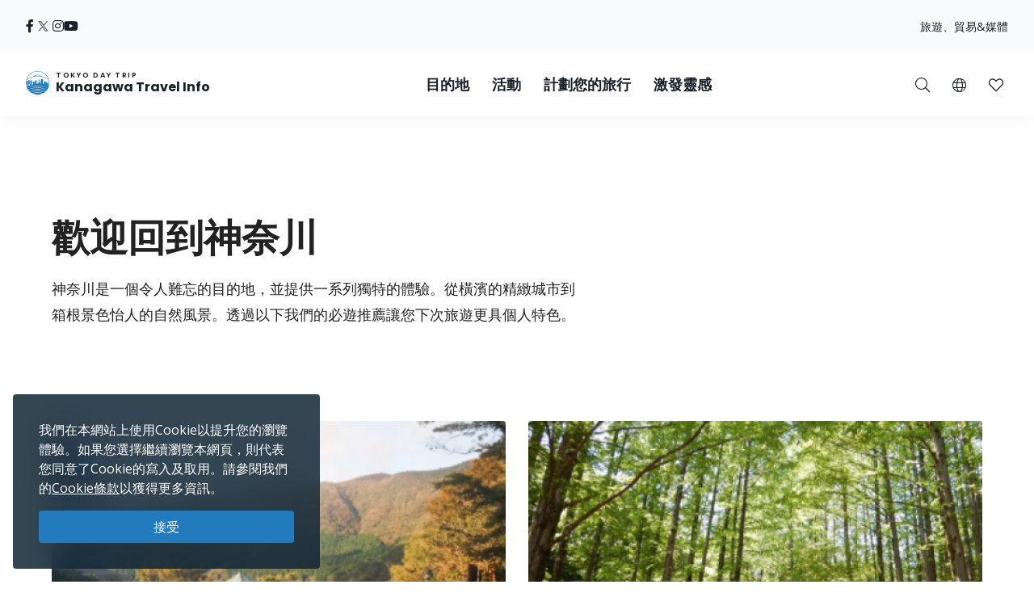

--- FILE ---
content_type: text/html; charset=UTF-8
request_url: https://trip.pref.kanagawa.jp/tc/welcome-back
body_size: 100452
content:
<!doctype html>
<html class="no-js" xmlns:og="http://ogp.me/ns#" lang="zh-TW">
<head>
    <meta charset="utf-8">
    <meta http-equiv="x-ua-compatible" content="ie=edge">
    <title>歡迎回到神奈川 - Tokyo Day Trip</title>
    <meta name="description" content="ptl.WELCOME_SEO_DESCRIPTION">
    <meta name="keywords" content="神奈川旅遊導覽、神奈川旅遊攻略、探索神奈川、東京一日遊、東京最佳一日遊行程、東京遊、東京觀光">
    <meta name="viewport" content="width=device-width, initial-scale=1">

    <!-- SEO Tags -->
    <meta property="og:title" content="歡迎回到神奈川 - Tokyo Day Trip">
    <meta property="og:description" content="ptl.WELCOME_SEO_DESCRIPTION">
    <meta property="og:url" content="https://trip.pref.kanagawa.jp/tc/welcome-back">
    <meta property="og:image" content="https://trip.pref.kanagawa.jp/img/spots/photos/786e59097d7bab614b4d17e2e1fa4291.jpeg">
    <meta property="og:type" content="website">
    <meta property="og:site_name" content="Tokyo Day Trip: Kanagawa Travel Info" >

    <script type="application/ld+json">{"@context":"https://schema.org","@type":"WebSite","name":"Tokyo Day Trip: Kanagawa Travel Info","alternateName":"TDT","url":"https://trip.pref.kanagawa.jp"}</script>

    
    <meta name="apple-mobile-web-app-title" content="Tokyo Day Trip">
    <meta name="_token" content="fxNZqmaXpIi9LRYiPByCegJRp0MLQLqaHZgMK76w">

    <meta name="baidu-site-verification" content="code-szAmNmhRJH" />

    <link rel="apple-touch-icon" href="https://trip.pref.kanagawa.jp/apple-touch-icon.png">

    
                    <meta name="google-site-verification" content="zDcKrGnsFqt3-Bc2ih61dS1Rv2y7Exyb5xPyO28QIUw">
        
            <!-- Google Tag Manager -->
    <script>(function(w,d,s,l,i){w[l]=w[l]||[];w[l].push({'gtm.start':
    new Date().getTime(),event:'gtm.js'});var f=d.getElementsByTagName(s)[0],
    j=d.createElement(s),dl=l!='dataLayer'?'&l='+l:'';j.async=true;j.src=
    'https://www.googletagmanager.com/gtm.js?id='+i+dl;f.parentNode.insertBefore(j,f);
    })(window,document,'script','dataLayer','GTM-M3XNBJP');</script>
    <!-- End Google Tag Manager -->
    
    <!-- Fonts -->
    <link rel="preconnect" href="https://fonts.gstatic.com">
    <link href="https://fonts.googleapis.com/css2?family=Open+Sans:ital,wght@0,400;0,500;0,600;0,700;1,400&display=swap" rel="stylesheet">
          <link href="https://fonts.googleapis.com/css2?family=Poppins:ital,wght@0,400;0,500;0,600;0,700;1,400&display=block" rel="stylesheet">
    
    <link rel="stylesheet" href="https://trip.pref.kanagawa.jp/css/build/portal.css?1762332861">

    <!-- Lazyload Icons -->
    <link rel="preload" href="https://trip.pref.kanagawa.jp/css/bootstrap4.6/icons/fontawesome.min.css?1759212864" as="style">
    <link rel="stylesheet" href="https://trip.pref.kanagawa.jp/css/bootstrap4.6/icons/fontawesome.min.css?1759212864" media="print" onload="this.media='all'; this.onload = null">
    <noscript><link rel="stylesheet" href="https://trip.pref.kanagawa.jp/css/bootstrap4.6/icons/fontawesome.min.css?1759212864"></noscript>

    <!-- Light Icons -->
    <link rel="preload" href="https://trip.pref.kanagawa.jp/css/bootstrap4.6/icons/light.min.css?1759212864" as="style" onload="this.onload=null;this.rel='stylesheet'">
    <link rel="stylesheet" href="https://trip.pref.kanagawa.jp/css/bootstrap4.6/icons/light.min.css?1759212864" media="print" onload="this.media='all'; this.onload = null">
    <noscript><link rel="stylesheet" href="https://trip.pref.kanagawa.jp/css/bootstrap4.6/icons/light.min.css?1759212864"></noscript>

    <!-- Regular Icons -->
    <link rel="preload" href="https://trip.pref.kanagawa.jp/css/bootstrap4.6/icons/regular.min.css?1759212864" as="style">
    <link rel="stylesheet" href="https://trip.pref.kanagawa.jp/css/bootstrap4.6/icons/regular.min.css?1759212864" media="print" onload="this.media='all'; this.onload = null">
    <noscript><link rel="stylesheet" href="https://trip.pref.kanagawa.jp/css/bootstrap4.6/icons/regular.min.css?1759212864"></noscript>

    <!-- Solid Icons -->
    <link rel="preload" href="https://trip.pref.kanagawa.jp/css/bootstrap4.6/icons/solid.min.css?1759212864" as="style">
    <link rel="stylesheet" href="https://trip.pref.kanagawa.jp/css/bootstrap4.6/icons/solid.min.css?1759212864" media="print" onload="this.media='all'; this.onload = null">
    <noscript><link rel="stylesheet" href="https://trip.pref.kanagawa.jp/css/bootstrap4.6/icons/solid.min.css?1759212864"></noscript>

    <!-- Brand Icons -->
    <link rel="preload" href="https://trip.pref.kanagawa.jp/css/bootstrap4.6/icons/brands.min.css?1759212864" as="style">
    <link rel="stylesheet" href="https://trip.pref.kanagawa.jp/css/bootstrap4.6/icons/brands.min.css?1759212864" media="print" onload="this.media='all'; this.onload = null">
    <noscript><link rel="stylesheet" href="https://trip.pref.kanagawa.jp/css/bootstrap4.6/icons/brands.min.css?1759212864"></noscript>

    <link rel="stylesheet" href="https://trip.pref.kanagawa.jp/css/chosen.min.css">
    <script src="https://trip.pref.kanagawa.jp/js/vendor/modernizr-2.8.3.min.js"></script>

    <!-- TODO: use a single CDN, avoid 3rd party CDN -->
    <script src="//maps.googleapis.com/maps/api/js?v=3&language=zh-TW&libraries=visualization&key=AIzaSyCwk5KmnQ5hnioxOzvqvphf3lWnJ7BKuMQ"></script>
    <script src="https://cdnjs.cloudflare.com/ajax/libs/bluebird/3.3.4/bluebird.min.js"></script><!-- IE11 promises compatibility pack -->
    
    <link href="https://trip.pref.kanagawa.jp/welcome-back" rel="alternate" type="text/html" title="歡迎回到神奈川" hreflang="en">
                    <link href="https://trip.pref.kanagawa.jp/ja/welcome-back" rel="alternate" type="text/html" title="歡迎回到神奈川" hreflang="ja">
                    <link href="https://trip.pref.kanagawa.jp/sc/welcome-back" rel="alternate" type="text/html" title="歡迎回到神奈川" hreflang="sc">
                    <link href="https://trip.pref.kanagawa.jp/tc/welcome-back" rel="alternate" type="text/html" title="歡迎回到神奈川" hreflang="tc">
                    <link href="https://trip.pref.kanagawa.jp/ko/welcome-back" rel="alternate" type="text/html" title="歡迎回到神奈川" hreflang="ko">
                    <link href="https://trip.pref.kanagawa.jp/vn/welcome-back" rel="alternate" type="text/html" title="歡迎回到神奈川" hreflang="vn">
                    <link href="https://trip.pref.kanagawa.jp/th/welcome-back" rel="alternate" type="text/html" title="歡迎回到神奈川" hreflang="th">
                <link href="https://trip.pref.kanagawa.jp/tc/welcome-back" rel="canonical">
    
    
</head>
<body >
    <!--[if lt IE 8]>
        <p class="browserupgrade">You are using an <strong>outdated</strong> browser. Please <a href="http://browsehappy.com/">upgrade your browser</a> to improve your experience.</p>
    <![endif]-->
    <!-- Google Tag Manager (noscript) -->
    <noscript><iframe src="https://www.googletagmanager.com/ns.html?id=GTM-M3XNBJP"
    height="0" width="0" style="display:none;visibility:hidden"></iframe></noscript>
    <!-- End Google Tag Manager (noscript) -->
            <a id='skip-nav' class='screenreader-text' href='#main-content'>
  跳到主要內容</a>

<div class="toolbar">
  <div class="toolbar__content">
                  <a class="toolbar__link toolbar__link--sns" href="https://ja-jp.facebook.com/kanagawa.tourism.info.tw/" aria-label="facebook" target="_blank" rel="nofollow noopener">
          <span class="visually-hidden">Opens in a new window</span>
          <i class="fab fa-facebook-f"></i></a>
              <a class="toolbar__link toolbar__link--sns" href="https://twitter.com/visit_kanagawa" aria-label="twitter" target="_blank" rel="nofollow noopener">
          <span class="visually-hidden">Opens in a new window</span>
          <svg width="23" height="30" viewBox="0 0 23 30" fill="none" xmlns="http://www.w3.org/2000/svg">
<path d="M13.3055 10.2506L21.6284 0.575928H19.6562L12.4294 8.97632L6.65734 0.575928H0L8.72843 13.2788L0 23.4242H1.97238L9.60406 14.5531L15.6997 23.4242H22.3571L13.305 10.2506H13.3055ZM10.6041 13.3907L9.71968 12.1258L2.68305 2.0607H5.71251L11.3912 10.1836L12.2755 11.4485L19.6571 22.0069H16.6276L10.6041 13.3912V13.3907Z" fill="#F6F9FB"/>
</svg>
</a>
              <a class="toolbar__link toolbar__link--sns" href="https://www.instagram.com/tokyo.daytrip_kanagawa/" aria-label="instagram" target="_blank" rel="nofollow noopener">
          <span class="visually-hidden">Opens in a new window</span>
          <i class="fab fa-instagram"></i></a>
              <a class="toolbar__link toolbar__link--sns" href="https://www.youtube.com/channel/UCo2eUJPzsEKNxheHjmFtCHg" aria-label="youtube" target="_blank" rel="nofollow noopener">
          <span class="visually-hidden">Opens in a new window</span>
          <i class="fab fa-youtube"></i></a>
              <div class="spacer"></div>
    <a class="toolbar__link" href="https://trip.pref.kanagawa.jp/tc/travel-trade">旅遊、貿易&媒體</a>
  </div>
</div>

<header class="sticky-top">
  <nav class="navbar navbar-expand-lg" aria-label="globalnavigation">

      <a class="navbar-brand order-1" href="https://trip.pref.kanagawa.jp/tc">
        <svg width="240" height="33" viewBox="0 0 240 33" fill="none" class="nav__logo-svg" xmlns="http://www.w3.org/2000/svg">
    <text x=37 y=8 font-size="9px" font-weight="600" letter-spacing="1.7px" style="text-transform: uppercase;">Tokyo Day Trip</text>
    <text x=37 y=25 font-size="16px" font-weight="700">Kanagawa Travel Info</text>

    <path class="logo-highlight" d="M15.818 11.326C15.728 11.315 15.524 11.289 15.524 11.315 15.524 11.347 15.652 11.506 15.732 11.49 15.812 11.474 15.924 11.426 15.924 11.395 15.924 11.369 15.881 11.341 15.86 11.331 15.856 11.331 15.841 11.329 15.818 11.326Z
M28.178 9.392C26.093 3.902 20.783 0 14.561 0 8.012 0 2.473 4.323.642 10.272.583 10.465.527 10.659.476 10.855.165 12.039 0 13.281 0 14.561 0 15.95.194 17.293.558 18.566.724 19.15.927 19.719 1.162 20.271 4.223 20.153 6.452 19.582 8.518 19.052 10.488 18.547 12.31 18.08 14.561 18.08 16.88 18.08 18.667 18.547 20.598 19.052 22.629 19.584 24.82 20.157 27.96 20.272 28.21 19.686 28.423 19.08 28.596 18.457 28.939 17.217 29.123 15.911 29.123 14.561 29.123 12.947 28.86 11.395 28.375 9.944 28.313 9.758 28.248 9.574 28.178 9.392ZM2.791 18.566H1.063C.687 17.296.485 15.952.485 14.561.485 13.2.679 11.883 1.039 10.638L1.115 10.609C1.778 10.349 2.738 9.965 3.927 9.462 5.483 8.805 7.431 7.946 9.619 6.903L9.62 6.909 11.003 6.717C11.109 6.702 11.218 6.711 11.314 6.74L11.929 6.928C12.075 6.972 12.233 6.982 12.384 6.958L13.263 6.819C13.36 6.804 13.461 6.808 13.553 6.831L14.419 7.044C14.577 7.083 14.748 7.083 14.906 7.044L15.772 6.831C15.864 6.808 15.965 6.804 16.062 6.819L16.941 6.958C17.092 6.982 17.25 6.972 17.396 6.928L18.011 6.74C18.108 6.71 18.218 6.702 18.325 6.717L19.707 6.917C22.421 8.094 24.757 8.892 26.416 9.395 26.955 9.559 27.424 9.691 27.81 9.796 28.345 11.284 28.637 12.889 28.637 14.561 28.637 15.244 28.589 15.916 28.495 16.573 28.159 16.567 27.621 16.433 27.241 16.313V16.24H27.194L27.161 15.927H27.189V15.856L27.152 15.843 27.137 15.7 27.684 15.386H27.828V15.295L27.932 15.191V15.165L27.841 15.191V15.047C27.736 15.209 27.163 15.113 26.863 15.047 26.68 14.943 26.548 14.792 26.432 14.578V14.513L26.928 14.16 27.045 14.147 27.058 14.095H27.045V14.069L27.15 13.978V13.965H27.084V13.847C27.006 13.934 26.747 13.92 26.527 13.883 26.462 13.872 26.458 13.756 26.458 13.756 26.458 13.756 26.38 13.847 26.255 13.821 25.921 13.715 25.716 13.587 25.637 13.508L25.618 13.504 25.555 13.491C25.504 13.48 25.454 13.469 25.405 13.46 25.324 13.443 25.324 13.326 25.324 13.326 25.324 13.326 25.269 13.431 25.195 13.415 24.214 13.207 23.624 13.072 23.067 12.882L22.78 13.9 22.736 13.949C22.435 14.283 22.253 14.484 22.05 14.421L22.024 14.526 21.984 14.539V14.565L22.102 14.63 22.076 14.656 22.102 14.708 22.232 14.669 22.715 14.786 22.702 14.93C22.495 14.968 22.391 14.98 22.284 14.93L22.31 14.982V15.06C22.193 15.126 22.102 15.243 22.115 15.426L21.932 15.53V15.556H21.997C21.976 15.574 21.955 15.592 21.935 15.609L21.934 15.61C21.768 15.752 21.657 15.847 21.515 15.752L21.502 15.83 21.45 15.882V15.908L21.554 15.973V16.039L21.593 16.065 21.577 16.073C21.367 16.181 21.131 16.303 20.933 16.362L20.941 16.289 20.954 16.182 21.054 15.332 21.066 15.225 21.167 14.374 21.179 14.268 21.279 13.417 21.292 13.311 21.392 12.46 21.405 12.354 21.505 11.503H21.531V11.29H21.251L21.307 10.759 21.348 10.452C21.35 10.437 21.348 10.422 21.343 10.408 21.338 10.393 21.33 10.38 21.32 10.369 21.309 10.358 21.296 10.349 21.281 10.342 21.267 10.336 21.251 10.333 21.235 10.333H20.912V10.174C20.912 10.16 20.906 10.146 20.895 10.136 20.884 10.126 20.87 10.121 20.855 10.121H20.348L20.447 9.652C20.449 9.644 20.449 9.636 20.447 9.629 20.444 9.621 20.441 9.614 20.435 9.608 20.43 9.602 20.423 9.597 20.415 9.594 20.408 9.59 20.399 9.589 20.391 9.589H20.009L19.981 7.887H19.925L19.896 9.589H19.517C19.508 9.589 19.5 9.59 19.492 9.594 19.485 9.597 19.478 9.602 19.472 9.608 19.467 9.614 19.463 9.621 19.461 9.629 19.459 9.636 19.459 9.644 19.46 9.652L19.559 10.121H19.052C19.037 10.121 19.023 10.126 19.013 10.136 19.002 10.146 18.996 10.16 18.996 10.174V10.333H18.673C18.657 10.333 18.641 10.336 18.627 10.342 18.612 10.349 18.599 10.358 18.588 10.369 18.578 10.38 18.57 10.393 18.565 10.408 18.56 10.422 18.559 10.437 18.561 10.452L18.601 10.759 18.657 11.29H18.376V11.503H18.402L18.503 12.354 18.515 12.46 18.615 13.311 18.628 13.417 18.728 14.268 18.74 14.374 18.841 15.225 18.853 15.332 18.918 15.886H18.716C18.767 15.81 18.823 15.624 18.705 15.374 18.577 15.106 18.055 14.943 17.809 14.895 17.767 14.698 17.694 14.198 17.746 13.776 17.809 13.249 17.794 12.673 16.962 12.401L16.515 12.258C16.579 12.204 16.7 11.964 16.675 11.426 16.808 11.171 16.854 10.615 15.971 10.436 15.99 10.496 16.012 10.594 16.019 10.691 15.431 10.615 15.316 10.99 15.332 11.187 15.428 10.828 15.764 10.889 15.951 10.976 15.885 11.079 15.907 11.166 15.927 11.241 15.932 11.261 15.936 11.28 15.94 11.299 15.956 11.395 16.035 12.162 15.78 12.13 15.908 12.22 16.109 12.433 15.892 12.561 16.003 12.551 16.259 12.523 16.387 12.497 16.547 12.465 16.595 13.92 16.387 14.032 16.221 14.121 16.051 14.122 15.987 14.112 15.952 14.106 15.911 14.087 15.878 14.071 15.867 14.066 15.856 14.061 15.847 14.057 15.583 13.948 15.139 13.764 15.16 12.989 15.162 12.963 15.163 12.938 15.163 12.912 15.129 13.002 15.1 13.086 15.082 13.153L15.072 13.188C14.981 13.528 14.949 13.648 14.65 13.648 14.228 13.648 14.238 13.481 14.257 13.178L14.257 13.178C14.26 13.137 14.263 13.093 14.265 13.046 14.163 13.496 14.078 14.137 14.267 14.367 14.388 14.515 14.401 14.51 14.482 14.481 14.502 14.475 14.534 14.454 14.579 14.425 14.795 14.287 15.294 13.969 15.961 14.12 15.838 14.164 15.636 14.306 15.636 14.591 15.716 14.751 15.77 15.08 15.348 15.119 15.25 15.223 15.151 15.417 15.244 15.604 14.513 15.672 13.238 15.653 13.574 15.055 13.478 15.125 13.352 15.233 13.254 15.353V10.921C12.471 10.921 11.277 11.894 11.277 13.557V15.664L10.801 15.396V13.249H10.88V13.083H8.762V13.249H8.841V16.653H7.466V12.114H7.533C7.545 12.114 7.555 12.103 7.555 12.091V11.953C7.555 11.94 7.545 11.93 7.533 11.93V11.745H7.555C7.567 11.745 7.577 11.735 7.577 11.722 7.577 11.71 7.567 11.699 7.555 11.699H7.377V11.308H7.488L7.01 11.08C7.016 11.065 7.02 11.049 7.02 11.032 7.02 10.976 6.982 10.929 6.931 10.919V10.571H6.886V10.919C6.835 10.929 6.797 10.976 6.797 11.032 6.797 11.049 6.801 11.065 6.807 11.08L6.329 11.308H6.44V11.699H6.262C6.249 11.699 6.239 11.71 6.239 11.722 6.239 11.735 6.249 11.745 6.262 11.745H6.284V11.93C6.272 11.93 6.262 11.94 6.262 11.953V12.091C6.262 12.103 6.272 12.114 6.284 12.114H6.351L6.35 12.346C5.74 11.764 4.914 11.406 4.004 11.406 2.128 11.406.607 12.927.607 14.804.607 16.314 1.591 17.593 2.953 18.036L2.791 18.566ZM27.594 9.233C27.287 9.147 26.94 9.047 26.557 8.93 24.906 8.43 22.578 7.635 19.87 6.458 18.673 5.938 17.402 5.344 16.082 4.667 15.952 4.6 15.807 4.599 15.687 4.634 15.541 4.676 15.188 4.754 14.561 4.754 13.934 4.754 13.582 4.676 13.436 4.634 13.316 4.599 13.171 4.6 13.04 4.667 9.389 6.544 6.107 8.014 3.738 9.015 2.716 9.447 1.864 9.791 1.226 10.043 3.108 4.486 8.368.485 14.561.485 20.449.485 25.493 4.101 27.594 9.233ZM28.44 16.925C28.364 17.371 28.268 17.809 28.152 18.24L28.063 17.095 28.44 16.925ZM19.006 15.886H19.125V15.332H18.941L19.006 15.886ZM19.208 15.886H19.413L19.391 15.332H19.208V15.886ZM19.497 15.886H19.636L19.663 15.332H19.476L19.497 15.886ZM19.829 15.886V16.182H20.204L20.162 15.332H19.748L19.721 15.886H19.829ZM19.672 16.868H19.709L19.728 16.756H19.806C19.798 16.669 19.805 16.61 19.845 16.534L19.937 16.626 20.227 16.67 20.208 16.289H19.701L19.672 16.868ZM2.918 18.566H5.35L5.141 18.007C4.785 18.133 4.403 18.202 4.004 18.202 3.68 18.202 3.366 18.156 3.069 18.071L2.918 18.566ZM5.48 18.566H5.852V17.656C5.665 17.777 5.465 17.881 5.254 17.964L5.48 18.566ZM6.332 17.109H5.852V17.51C5.653 17.646 5.439 17.761 5.212 17.851L5.041 17.396C5.575 17.182 6.028 16.808 6.34 16.333L6.338 17.104 6.332 17.109ZM6.35 12.516C5.755 11.906 4.924 11.528 4.004 11.528 2.195 11.528.728 12.995.728 14.804.728 16.259 1.676 17.492 2.989 17.92L3.131 17.455C2.017 17.089 1.213 16.04 1.213 14.804 1.213 13.263 2.463 12.013 4.004 12.013 4.987 12.013 5.85 12.521 6.348 13.288L6.35 12.516ZM6.347 13.523C5.894 12.696 5.015 12.134 4.004 12.134 2.53 12.134 1.335 13.33 1.335 14.804 1.335 15.986 2.102 16.988 3.166 17.339L3.308 16.875C2.443 16.584 1.82 15.767 1.82 14.804 1.82 13.598 2.798 12.62 4.004 12.62 5.211 12.62 6.189 13.598 6.189 14.804 6.189 15.719 5.626 16.502 4.828 16.828L4.998 17.282C5.57 17.053 6.044 16.631 6.34 16.097L6.347 13.523ZM20.311 16.629 20.388 16.521 20.389 16.481C20.383 16.473 20.38 16.463 20.38 16.453V16.448C20.38 16.441 20.385 16.434 20.391 16.431L20.397 16.289H20.294L20.311 16.629ZM20.787 16.394C20.807 16.392 20.827 16.388 20.848 16.384L20.859 16.289H20.787V16.394ZM20.522 16.289C20.556 16.36 20.619 16.393 20.701 16.398V16.289H20.522ZM20.484 16.352 20.479 16.346 20.479 16.355 20.479 16.354 20.484 16.352ZM6.329 11.745V11.93H6.44V11.745H6.329ZM7.377 11.745H7.488V11.93H7.377V11.745ZM7.154 11.308H7.332V11.699H7.154V11.308ZM6.663 11.699V11.308H6.485V11.699H6.663ZM6.708 11.699V11.308H6.886V11.699H6.708ZM7.109 11.699V11.308H6.931V11.699H7.109ZM6.908 12.489C6.847 12.489 6.797 12.54 6.797 12.604V12.811H7.02V12.604C7.02 12.54 6.97 12.489 6.908 12.489ZM21.194 10.759H20.913L20.885 11.29H21.138L21.194 10.759ZM20.8 10.759H20.349V11.29H20.772L20.8 10.759ZM20.636 12.354H20.701V11.503H20.669L20.636 12.354ZM19.208 12.354H19.274L19.241 11.503H19.208V12.354ZM19.312 13.311 19.278 12.46H19.208V13.311H19.312ZM19.974 11.503H19.936L19.894 12.354H20.016L19.974 11.503ZM20.1 12.354H20.551L20.584 11.503H20.058L20.1 12.354ZM20.148 13.311H20.514L20.547 12.46H20.106L20.148 13.311ZM20.194 14.268H20.476L20.509 13.417H20.153L20.194 14.268ZM20.242 15.225H20.438L20.472 14.374H20.199L20.242 15.225ZM20.288 16.182H20.401L20.434 15.332H20.247L20.288 16.182ZM19.71 14.374H19.438L19.472 15.225H19.668L19.71 14.374ZM19.757 13.417H19.401L19.434 14.268H19.716L19.757 13.417ZM19.8 14.268H20.11L20.067 13.417H19.842L19.8 14.268ZM19.753 15.225H20.157L20.115 14.374H19.795L19.753 15.225ZM20.063 13.311 20.021 12.46H19.889L19.847 13.311H20.063ZM19.396 13.311H19.762L19.804 12.46H19.363L19.396 13.311ZM19.349 14.268 19.316 13.417H19.208V14.268H19.349ZM19.387 15.225 19.353 14.374H19.208V15.225H19.387ZM20.486 16.182H20.701V15.332H20.519L20.486 16.182ZM20.557 14.374 20.523 15.225H20.701V14.374H20.557ZM20.594 13.417 20.561 14.268H20.701V13.417H20.594ZM20.632 12.46 20.598 13.311H20.701V12.46H20.632ZM20.237 10.759H19.673V11.29H20.237V10.759ZM19.809 12.354 19.851 11.503H19.325L19.358 12.354H19.809ZM19.561 11.29V10.759H19.11L19.138 11.29H19.561ZM19.025 11.29 18.997 10.759H18.715L18.772 11.29H19.025ZM19.125 11.503H18.49L18.59 12.354H19.125V11.503ZM19.125 12.46H18.603L18.703 13.311H19.125V12.46ZM19.125 13.417H18.715L18.816 14.268H19.125V13.417ZM19.125 14.374H18.828L18.928 15.225H19.125V14.374ZM20.787 16.182H20.872L20.972 15.332H20.787V16.182ZM20.787 15.225H20.984L21.085 14.374H20.787V15.225ZM20.787 14.268H21.097L21.197 13.417H20.787V14.268ZM20.787 13.311H21.21L21.31 12.46H20.787V13.311ZM20.787 12.354H21.322L21.423 11.503H20.787V12.354ZM25.58 16.913 25.931 16.923 25.923 17.191 25.571 17.18 25.58 16.913ZM25.931 17.602 25.58 17.591 25.571 17.859 25.923 17.869 25.931 17.602ZM26.415 16.991 26.766 17.002 26.758 17.27 26.407 17.259 26.415 16.991ZM26.766 17.68 26.415 17.669 26.407 17.937 26.758 17.948 26.766 17.68ZM24.876 15.634 25.228 15.645 25.219 15.913 24.868 15.902 24.876 15.634ZM24.392 15.541 24.041 15.53 24.032 15.798 24.384 15.809 24.392 15.541ZM24.145 14.199 24.497 14.21 24.489 14.479 24.136 14.468 24.145 14.199ZM26.036 14.497 25.685 14.487 25.677 14.754 26.028 14.765 26.036 14.497ZM24.615 16.913 24.771 16.917 24.763 17.185 24.607 17.18 24.615 16.913ZM27.432 17.178 27.276 17.173 27.268 17.441 27.424 17.446 27.432 17.178ZM26.676 15.895 26.832 15.9 26.823 16.168 26.667 16.163 26.676 15.895ZM27.797 17.204 27.641 17.2 27.633 17.467 27.789 17.472 27.797 17.204ZM24.666 17.669 24.823 17.674 24.814 17.942 24.658 17.937 24.666 17.669ZM24.327 16.865 24.171 16.86 24.163 17.128 24.319 17.133 24.327 16.865ZM24.197 17.617 24.354 17.622 24.345 17.89 24.189 17.885 24.197 17.617ZM23.884 17.57 23.728 17.565 23.719 17.833 23.876 17.837 23.884 17.57ZM5.098 17.893C4.756 18.014 4.388 18.08 4.004 18.08 3.692 18.08 3.391 18.037 3.105 17.955L3.247 17.491C3.488 17.559 3.742 17.595 4.004 17.595 4.328 17.595 4.639 17.54 4.928 17.439L5.098 17.893ZM4.004 17.474C4.313 17.474 4.609 17.421 4.885 17.325L4.714 16.87C4.492 16.947 4.253 16.988 4.004 16.988 3.803 16.988 3.609 16.961 3.424 16.91L3.282 17.375C3.512 17.439 3.754 17.474 4.004 17.474ZM4.672 16.756C4.462 16.828 4.238 16.867 4.004 16.867 3.816 16.867 3.633 16.841 3.46 16.794L3.602 16.33C3.73 16.363 3.865 16.381 4.004 16.381 4.178 16.381 4.345 16.353 4.501 16.302L4.672 16.756ZM4.785 16.714 4.615 16.259C5.183 16.02 5.582 15.459 5.582 14.804 5.582 13.933 4.876 13.226 4.004 13.226 3.133 13.226 2.427 13.933 2.427 14.804 2.427 15.493 2.869 16.08 3.486 16.294L3.344 16.759C2.528 16.483 1.942 15.712 1.942 14.804 1.942 13.665 2.865 12.741 4.004 12.741 5.144 12.741 6.067 13.665 6.067 14.804 6.067 15.667 5.537 16.406 4.785 16.714ZM4.458 16.188C4.316 16.235 4.163 16.26 4.004 16.26 3.877 16.26 3.754 16.244 3.637 16.213L3.779 15.748C3.851 15.766 3.927 15.775 4.004 15.775 4.103 15.775 4.198 15.76 4.288 15.733L4.458 16.188ZM3.521 16.178 3.663 15.713C3.295 15.575 3.034 15.22 3.034 14.804 3.034 14.268 3.468 13.833 4.004 13.833 4.54 13.833 4.975 14.268 4.975 14.804 4.975 15.199 4.74 15.538 4.401 15.69L4.572 16.145C5.094 15.924 5.46 15.407 5.46 14.804 5.46 14 4.809 13.348 4.004 13.348 3.2 13.348 2.548 14 2.548 14.804 2.548 15.439 2.954 15.979 3.521 16.178ZM3.155 14.804C3.155 15.165 3.381 15.474 3.699 15.597L3.841 15.13C3.722 15.07 3.64 14.946 3.64 14.804 3.64 14.603 3.803 14.44 4.004 14.44 4.205 14.44 4.368 14.603 4.368 14.804 4.368 14.938 4.296 15.056 4.187 15.119L4.359 15.576C4.651 15.442 4.854 15.147 4.854 14.804 4.854 14.335 4.473 13.955 4.004 13.955 3.535 13.955 3.155 14.335 3.155 14.804ZM3.815 15.632 3.957 15.165C3.973 15.167 3.988 15.168 4.004 15.168 4.028 15.168 4.051 15.166 4.074 15.161L4.245 15.619C4.169 15.641 4.088 15.653 4.004 15.653 3.939 15.653 3.876 15.646 3.815 15.632ZM13.262 5.099C13.263 5.099 13.266 5.097 13.273 5.097 13.281 5.096 13.29 5.097 13.3 5.1 13.495 5.157 13.894 5.239 14.561 5.239 15.228 5.239 15.627 5.157 15.822 5.1 15.832 5.097 15.842 5.096 15.849 5.097 15.857 5.097 15.86 5.099 15.861 5.099 16.648 5.503 17.419 5.878 18.168 6.225 18.066 6.23 17.965 6.246 17.869 6.276L17.254 6.463C17.181 6.486 17.097 6.492 17.017 6.479L16.138 6.34C15.978 6.314 15.812 6.321 15.656 6.36L14.79 6.573C14.708 6.593 14.617 6.593 14.535 6.573L13.669 6.36C13.513 6.321 13.347 6.314 13.188 6.34L12.308 6.479C12.228 6.492 12.144 6.486 12.071 6.463L11.455 6.276C11.314 6.233 11.163 6.217 11.014 6.228 11.744 5.87 12.495 5.493 13.262 5.099Z
M27.919 20.367C24.801 20.267 22.62 19.792 20.598 19.351 18.667 18.931 16.88 18.541 14.561 18.541 12.31 18.541 10.488 18.93 8.519 19.351 6.461 19.79 4.242 20.264 1.203 20.366 1.492 21.03 1.829 21.669 2.21 22.278 4.805 22.088 6.727 21.585 8.524 21.115 10.456 20.61 12.242 20.143 14.561 20.143 16.813 20.143 18.634 20.61 20.604 21.115 22.427 21.582 24.378 22.082 26.914 22.274 27.294 21.667 27.631 21.03 27.919 20.367Z
M26.85 22.376C24.345 22.213 22.412 21.8 20.604 21.414 18.634 20.993 16.813 20.604 14.561 20.604 12.242 20.604 10.456 20.993 8.524 21.414 6.742 21.803 4.836 22.218 2.275 22.379 2.682 23.019 3.139 23.624 3.639 24.191 5.506 23.95 7.053 23.553 8.518 23.178 10.488 22.673 12.31 22.206 14.561 22.206 16.88 22.206 18.667 22.673 20.598 23.178 22.047 23.557 23.579 23.958 25.478 24.198 25.981 23.629 26.44 23.02 26.85 22.376Z
M25.373 24.316C23.522 24.114 22.021 23.787 20.598 23.477 18.667 23.056 16.88 22.667 14.561 22.667 12.31 22.667 10.488 23.056 8.518 23.477 7.081 23.784 5.565 24.108 3.744 24.31 4.283 24.907 4.87 25.459 5.5 25.961 6.596 25.745 7.578 25.489 8.524 25.241 10.456 24.736 12.242 24.269 14.561 24.269 16.813 24.269 18.634 24.736 20.604 25.241 21.557 25.485 22.545 25.738 23.634 25.952 24.257 25.454 24.839 24.907 25.373 24.316Z
M23.443 26.101C22.43 25.93 21.502 25.731 20.604 25.54 18.634 25.119 16.813 24.73 14.561 24.73 12.242 24.73 10.456 25.119 8.524 25.54 7.632 25.735 6.709 25.936 5.689 26.108 6.36 26.625 7.077 27.084 7.833 27.478 8.064 27.42 8.292 27.361 8.518 27.303 10.488 26.799 12.31 26.332 14.561 26.332 16.88 26.332 18.667 26.799 20.598 27.304 20.824 27.363 21.052 27.423 21.283 27.482 22.045 27.085 22.768 26.622 23.443 26.101Z
M20.908 27.67C20.804 27.648 20.701 27.625 20.598 27.603 18.667 27.182 16.88 26.793 14.561 26.793 12.31 26.793 10.488 27.182 8.518 27.603 8.416 27.624 8.313 27.646 8.21 27.668 10.13 28.6 12.284 29.123 14.561 29.123 16.836 29.123 18.99 28.601 20.908 27.67Z"/>
</svg>
        <span class="sr-only">東京一日遊—神奈川旅遊資訊</span>
      </a>

      <!-- toggler -->
      <button class="navbar-toggler order-3 collapsed" type="button" data-toggle="collapse" data-target="#navbarSupportedContent" aria-controls="navbarSupportedContent" aria-expanded="false" aria-label="Toggle navigation">
        <span class="navbar-toggler-icon">
          <span class="navbar-toggler-icon__inner"></span>
        </span>
      </button>

      <!-- Collapse -->
      <div class="collapse navbar-collapse order-4 order-lg-2" id="navbarSupportedContent">
        <div class="navbar-collapse__inner">
          <ul class="navbar-nav">
            <li class="nav-item dropdown">
              <a class="nav-link dropdown-toggle collapsed" href="#desNav" data-toggle="collapse" role="button" aria-haspopup="true" aria-expanded="false">目的地<span aria-hidden="true" class="nav-link__toggle"></span></a>
              <div class="dropdown-menu inner__collapse collapse area-navs" aria-labelledby="navbarDropdown" id="desNav">
                <div class="d-none d-lg-flex row">
    <div class="col-12 col-md-4 col-xl-3">
        <ul class="nav nav-tabs area-navs-tabs">
            <li class="nav-item area-navs-item top-area-nav">
                <i class="fas fa-star"></i>
                <a class="area-navs-link active" href="#top-areas">人氣地區</a>
            </li>
            <li class="nav-item area-navs-item">
                <a class="area-navs-link " href="#hakone">箱根</a>
            </li>
            <li class="nav-item area-navs-item">
                <a class="area-navs-link " href="#ashigara">足柄</a>
            </li>
            <li class="nav-item area-navs-item">
                <a class="area-navs-link " href="#sagami">相模湖・相模川流域</a>
            </li>
            <li class="nav-item area-navs-item">
                <a class="area-navs-link " href="#miura">三浦半島</a>
            </li>
            <li class="nav-item area-navs-item">
                <a class="area-navs-link " href="#tanzawa-oyama">丹澤大山</a>
            </li>
            <li class="nav-item area-navs-item">
                <a class="area-navs-link " href="#yokohama-kawasaki">橫濱・川崎</a>
            </li>
            <li class="nav-item area-navs-item">
                <a class="area-navs-link " href="#shonan">湘南</a>
            </li>
        </ul>
    </div>
    <div class="col-12 col-md-8 col-xl-9">
        <div class="tab-content nav-tab-content area-tab-content">
            <div class="tab-pane active" id="top-areas">
                <div class="dropdown-menu__inner dm-items">
                    <div class="row">
                        <div class="col-4 dm-items--col">
                            <a class="card-overlay dropdown-img" href="https://trip.pref.kanagawa.jp/tc/area/yokohama-kawasaki/yokohama">
    <div class="card-overlay__content nav-card--3">
        <picture>
            <source srcset="https://trip.pref.kanagawa.jp/img/nav/yokohama-nav.webp" type="image/webp">
            <img src="https://trip.pref.kanagawa.jp/img/nav/yokohama-nav.png" class="card-overlay__img" alt="" loading="lazy">
        </picture>
        <span class="card-overlay__overlay">
            <span class="card-overlay__title">橫濱</span>
        </span>
    </div>
</a>                        </div>
                        <div class="col-4 dm-items--col">
                            <a class="card-overlay dropdown-img" href="https://trip.pref.kanagawa.jp/tc/area/shonan/kamakura">
    <div class="card-overlay__content nav-card--3">
        <picture>
            <source srcset="https://trip.pref.kanagawa.jp/img/nav/kamakura-nav.webp" type="image/webp">
            <img src="https://trip.pref.kanagawa.jp/img/nav/kamakura-nav.png" class="card-overlay__img" alt="" loading="lazy">
        </picture>
        <span class="card-overlay__overlay">
            <span class="card-overlay__title">鎌倉</span>
        </span>
    </div>
</a>                        </div>
                        <div class="col-4 dm-items--col">
                            <a class="card-overlay dropdown-img" href="https://trip.pref.kanagawa.jp/tc/area/hakone/hakone">
    <div class="card-overlay__content nav-card--3">
        <picture>
            <source srcset="https://trip.pref.kanagawa.jp/img/nav/hakone-nav.webp" type="image/webp">
            <img src="https://trip.pref.kanagawa.jp/img/nav/hakone-nav.png" class="card-overlay__img" alt="" loading="lazy">
        </picture>
        <span class="card-overlay__overlay">
            <span class="card-overlay__title">箱根</span>
        </span>
    </div>
</a>                        </div>
                    </div>
                </div>
            </div>
            <div class="tab-pane" id="ashigara">
                                    <div class="dropdown-menu__inner dm-items">
                        <div class="row">
                                                            <div class="col-4 dm-items--col">
                                    <a class="card-overlay dropdown-img" href="https://trip.pref.kanagawa.jp/tc/area/ashigara/kaisei">
    <div class="card-overlay__content nav-card--6">
        <picture>
            <source srcset="https://trip.pref.kanagawa.jp/img/nav/kaisei-nav.webp" type="image/webp">
            <img src="https://trip.pref.kanagawa.jp/img/nav/kaisei-nav.webp" class="card-overlay__img" alt="" loading="lazy">
        </picture>
        <span class="card-overlay__overlay">
            <span class="card-overlay__title">開成町</span>
        </span>
    </div>
</a>                                </div>
                                                            <div class="col-4 dm-items--col">
                                    <a class="card-overlay dropdown-img" href="https://trip.pref.kanagawa.jp/tc/area/ashigara/yamakita">
    <div class="card-overlay__content nav-card--6">
        <picture>
            <source srcset="https://trip.pref.kanagawa.jp/img/nav/yamakita-nav.webp" type="image/webp">
            <img src="https://trip.pref.kanagawa.jp/img/nav/yamakita-nav.webp" class="card-overlay__img" alt="" loading="lazy">
        </picture>
        <span class="card-overlay__overlay">
            <span class="card-overlay__title">山北町</span>
        </span>
    </div>
</a>                                </div>
                                                            <div class="col-4 dm-items--col">
                                    <a class="card-overlay dropdown-img" href="https://trip.pref.kanagawa.jp/tc/area/ashigara/matsuda">
    <div class="card-overlay__content nav-card--6">
        <picture>
            <source srcset="https://trip.pref.kanagawa.jp/img/nav/matsuda-nav.webp" type="image/webp">
            <img src="https://trip.pref.kanagawa.jp/img/nav/matsuda-nav.webp" class="card-overlay__img" alt="" loading="lazy">
        </picture>
        <span class="card-overlay__overlay">
            <span class="card-overlay__title">松田町</span>
        </span>
    </div>
</a>                                </div>
                                                            <div class="col-4 dm-items--col">
                                    <a class="card-overlay dropdown-img" href="https://trip.pref.kanagawa.jp/tc/area/ashigara/minamiashigara">
    <div class="card-overlay__content nav-card--6">
        <picture>
            <source srcset="https://trip.pref.kanagawa.jp/img/nav/minamiashigara-nav.webp" type="image/webp">
            <img src="https://trip.pref.kanagawa.jp/img/nav/minamiashigara-nav.webp" class="card-overlay__img" alt="" loading="lazy">
        </picture>
        <span class="card-overlay__overlay">
            <span class="card-overlay__title">南足柄市</span>
        </span>
    </div>
</a>                                </div>
                                                            <div class="col-4 dm-items--col">
                                    <a class="card-overlay dropdown-img" href="https://trip.pref.kanagawa.jp/tc/area/ashigara/nakai">
    <div class="card-overlay__content nav-card--6">
        <picture>
            <source srcset="https://trip.pref.kanagawa.jp/img/nav/nakai-nav.webp" type="image/webp">
            <img src="https://trip.pref.kanagawa.jp/img/nav/nakai-nav.webp" class="card-overlay__img" alt="" loading="lazy">
        </picture>
        <span class="card-overlay__overlay">
            <span class="card-overlay__title">中井町</span>
        </span>
    </div>
</a>                                </div>
                                                            <div class="col-4 dm-items--col">
                                    <a class="card-overlay dropdown-img" href="https://trip.pref.kanagawa.jp/tc/area/ashigara/oi">
    <div class="card-overlay__content nav-card--6">
        <picture>
            <source srcset="https://trip.pref.kanagawa.jp/img/nav/oi-nav.webp" type="image/webp">
            <img src="https://trip.pref.kanagawa.jp/img/nav/oi-nav.webp" class="card-overlay__img" alt="" loading="lazy">
        </picture>
        <span class="card-overlay__overlay">
            <span class="card-overlay__title">大井町</span>
        </span>
    </div>
</a>                                </div>
                                                    </div>
                    </div>
                            </div>
            <div class="tab-pane" id="hakone">
                                    <div class="dropdown-menu__inner dm-items">
                        <div class="row">
                                                            <div class="col-6 dm-items--col">
                                    <a class="card-overlay dropdown-img" href="https://trip.pref.kanagawa.jp/tc/area/hakone/yugawara">
    <div class="card-overlay__content nav-card--4">
        <picture>
            <source srcset="https://trip.pref.kanagawa.jp/img/nav/yugawara-nav.webp" type="image/webp">
            <img src="https://trip.pref.kanagawa.jp/img/nav/yugawara-nav.webp" class="card-overlay__img" alt="" loading="lazy">
        </picture>
        <span class="card-overlay__overlay">
            <span class="card-overlay__title">湯河原町</span>
        </span>
    </div>
</a>                                </div>
                                                            <div class="col-6 dm-items--col">
                                    <a class="card-overlay dropdown-img" href="https://trip.pref.kanagawa.jp/tc/area/hakone/manazuru">
    <div class="card-overlay__content nav-card--4">
        <picture>
            <source srcset="https://trip.pref.kanagawa.jp/img/nav/manazuru-nav.webp" type="image/webp">
            <img src="https://trip.pref.kanagawa.jp/img/nav/manazuru-nav.webp" class="card-overlay__img" alt="" loading="lazy">
        </picture>
        <span class="card-overlay__overlay">
            <span class="card-overlay__title">真鶴町</span>
        </span>
    </div>
</a>                                </div>
                                                            <div class="col-6 dm-items--col">
                                    <a class="card-overlay dropdown-img" href="https://trip.pref.kanagawa.jp/tc/area/hakone/hakone">
    <div class="card-overlay__content nav-card--4">
        <picture>
            <source srcset="https://trip.pref.kanagawa.jp/img/nav/hakone-nav.webp" type="image/webp">
            <img src="https://trip.pref.kanagawa.jp/img/nav/hakone-nav.webp" class="card-overlay__img" alt="" loading="lazy">
        </picture>
        <span class="card-overlay__overlay">
            <span class="card-overlay__title">箱根町</span>
        </span>
    </div>
</a>                                </div>
                                                            <div class="col-6 dm-items--col">
                                    <a class="card-overlay dropdown-img" href="https://trip.pref.kanagawa.jp/tc/area/hakone/odawara">
    <div class="card-overlay__content nav-card--4">
        <picture>
            <source srcset="https://trip.pref.kanagawa.jp/img/nav/odawara-nav.webp" type="image/webp">
            <img src="https://trip.pref.kanagawa.jp/img/nav/odawara-nav.webp" class="card-overlay__img" alt="" loading="lazy">
        </picture>
        <span class="card-overlay__overlay">
            <span class="card-overlay__title">小田原市</span>
        </span>
    </div>
</a>                                </div>
                                                    </div>
                    </div>
                            </div>
            <div class="tab-pane" id="sagami">
                                    <div class="dropdown-menu__inner dm-items">
                        <div class="row">
                                                            <div class="col-4 dm-items--col">
                                    <a class="card-overlay dropdown-img" href="https://trip.pref.kanagawa.jp/tc/area/sagami/sagamihara">
    <div class="card-overlay__content nav-card--6">
        <picture>
            <source srcset="https://trip.pref.kanagawa.jp/img/nav/sagamihara-nav.webp" type="image/webp">
            <img src="https://trip.pref.kanagawa.jp/img/nav/sagamihara-nav.webp" class="card-overlay__img" alt="" loading="lazy">
        </picture>
        <span class="card-overlay__overlay">
            <span class="card-overlay__title">相模原市</span>
        </span>
    </div>
</a>                                </div>
                                                            <div class="col-4 dm-items--col">
                                    <a class="card-overlay dropdown-img" href="https://trip.pref.kanagawa.jp/tc/area/sagami/yamato">
    <div class="card-overlay__content nav-card--6">
        <picture>
            <source srcset="https://trip.pref.kanagawa.jp/img/nav/yamato-nav.webp" type="image/webp">
            <img src="https://trip.pref.kanagawa.jp/img/nav/yamato-nav.webp" class="card-overlay__img" alt="" loading="lazy">
        </picture>
        <span class="card-overlay__overlay">
            <span class="card-overlay__title">大和市</span>
        </span>
    </div>
</a>                                </div>
                                                            <div class="col-4 dm-items--col">
                                    <a class="card-overlay dropdown-img" href="https://trip.pref.kanagawa.jp/tc/area/sagami/ebina">
    <div class="card-overlay__content nav-card--6">
        <picture>
            <source srcset="https://trip.pref.kanagawa.jp/img/nav/ebina-nav.webp" type="image/webp">
            <img src="https://trip.pref.kanagawa.jp/img/nav/ebina-nav.webp" class="card-overlay__img" alt="" loading="lazy">
        </picture>
        <span class="card-overlay__overlay">
            <span class="card-overlay__title">海老名市</span>
        </span>
    </div>
</a>                                </div>
                                                            <div class="col-6 dm-items--col">
                                    <a class="card-overlay dropdown-img" href="https://trip.pref.kanagawa.jp/tc/area/sagami/zama">
    <div class="card-overlay__content nav-card--4">
        <picture>
            <source srcset="https://trip.pref.kanagawa.jp/img/nav/zama-nav.webp" type="image/webp">
            <img src="https://trip.pref.kanagawa.jp/img/nav/zama-nav.webp" class="card-overlay__img" alt="" loading="lazy">
        </picture>
        <span class="card-overlay__overlay">
            <span class="card-overlay__title">座間市</span>
        </span>
    </div>
</a>                                </div>
                                                            <div class="col-6 dm-items--col">
                                    <a class="card-overlay dropdown-img" href="https://trip.pref.kanagawa.jp/tc/area/sagami/ayase">
    <div class="card-overlay__content nav-card--4">
        <picture>
            <source srcset="https://trip.pref.kanagawa.jp/img/nav/ayase-nav.webp" type="image/webp">
            <img src="https://trip.pref.kanagawa.jp/img/nav/ayase-nav.webp" class="card-overlay__img" alt="" loading="lazy">
        </picture>
        <span class="card-overlay__overlay">
            <span class="card-overlay__title">綾瀬市</span>
        </span>
    </div>
</a>                                </div>
                                                    </div>
                    </div>
                            </div>
            <div class="tab-pane" id="miura">
                                    <div class="dropdown-menu__inner dm-items">
                        <div class="row">
                                                            <div class="col-6 dm-items--col">
                                    <a class="card-overlay dropdown-img" href="https://trip.pref.kanagawa.jp/tc/area/miura/yokosuka">
    <div class="card-overlay__content nav-card--4">
        <picture>
            <source srcset="https://trip.pref.kanagawa.jp/img/nav/yokosuka-nav.webp" type="image/webp">
            <img src="https://trip.pref.kanagawa.jp/img/nav/yokosuka-nav.webp" class="card-overlay__img" alt="" loading="lazy">
        </picture>
        <span class="card-overlay__overlay">
            <span class="card-overlay__title">橫須賀市</span>
        </span>
    </div>
</a>                                </div>
                                                            <div class="col-6 dm-items--col">
                                    <a class="card-overlay dropdown-img" href="https://trip.pref.kanagawa.jp/tc/area/miura/zushi">
    <div class="card-overlay__content nav-card--4">
        <picture>
            <source srcset="https://trip.pref.kanagawa.jp/img/nav/zushi-nav.webp" type="image/webp">
            <img src="https://trip.pref.kanagawa.jp/img/nav/zushi-nav.webp" class="card-overlay__img" alt="" loading="lazy">
        </picture>
        <span class="card-overlay__overlay">
            <span class="card-overlay__title">逗子市</span>
        </span>
    </div>
</a>                                </div>
                                                            <div class="col-6 dm-items--col">
                                    <a class="card-overlay dropdown-img" href="https://trip.pref.kanagawa.jp/tc/area/miura/miura">
    <div class="card-overlay__content nav-card--4">
        <picture>
            <source srcset="https://trip.pref.kanagawa.jp/img/nav/miura-nav.webp" type="image/webp">
            <img src="https://trip.pref.kanagawa.jp/img/nav/miura-nav.webp" class="card-overlay__img" alt="" loading="lazy">
        </picture>
        <span class="card-overlay__overlay">
            <span class="card-overlay__title">三浦市</span>
        </span>
    </div>
</a>                                </div>
                                                            <div class="col-6 dm-items--col">
                                    <a class="card-overlay dropdown-img" href="https://trip.pref.kanagawa.jp/tc/area/miura/hayama">
    <div class="card-overlay__content nav-card--4">
        <picture>
            <source srcset="https://trip.pref.kanagawa.jp/img/nav/hayama-nav.webp" type="image/webp">
            <img src="https://trip.pref.kanagawa.jp/img/nav/hayama-nav.webp" class="card-overlay__img" alt="" loading="lazy">
        </picture>
        <span class="card-overlay__overlay">
            <span class="card-overlay__title">葉山町</span>
        </span>
    </div>
</a>                                </div>
                                                    </div>
                    </div>
                            </div>
            <div class="tab-pane" id="tanzawa-oyama">
                                    <div class="dropdown-menu__inner dm-items">
                        <div class="row">
                                                            <div class="col-4 dm-items--col">
                                    <a class="card-overlay dropdown-img" href="https://trip.pref.kanagawa.jp/tc/area/tanzawa-oyama/atsugi">
    <div class="card-overlay__content nav-card--6">
        <picture>
            <source srcset="https://trip.pref.kanagawa.jp/img/nav/atsugi-nav.webp" type="image/webp">
            <img src="https://trip.pref.kanagawa.jp/img/nav/atsugi-nav.webp" class="card-overlay__img" alt="" loading="lazy">
        </picture>
        <span class="card-overlay__overlay">
            <span class="card-overlay__title">厚木市</span>
        </span>
    </div>
</a>                                </div>
                                                            <div class="col-4 dm-items--col">
                                    <a class="card-overlay dropdown-img" href="https://trip.pref.kanagawa.jp/tc/area/tanzawa-oyama/hadano">
    <div class="card-overlay__content nav-card--6">
        <picture>
            <source srcset="https://trip.pref.kanagawa.jp/img/nav/hadano-nav.webp" type="image/webp">
            <img src="https://trip.pref.kanagawa.jp/img/nav/hadano-nav.webp" class="card-overlay__img" alt="" loading="lazy">
        </picture>
        <span class="card-overlay__overlay">
            <span class="card-overlay__title">秦野市</span>
        </span>
    </div>
</a>                                </div>
                                                            <div class="col-4 dm-items--col">
                                    <a class="card-overlay dropdown-img" href="https://trip.pref.kanagawa.jp/tc/area/tanzawa-oyama/aikawa">
    <div class="card-overlay__content nav-card--6">
        <picture>
            <source srcset="https://trip.pref.kanagawa.jp/img/nav/aikawa-nav.webp" type="image/webp">
            <img src="https://trip.pref.kanagawa.jp/img/nav/aikawa-nav.webp" class="card-overlay__img" alt="" loading="lazy">
        </picture>
        <span class="card-overlay__overlay">
            <span class="card-overlay__title">愛川町</span>
        </span>
    </div>
</a>                                </div>
                                                            <div class="col-6 dm-items--col">
                                    <a class="card-overlay dropdown-img" href="https://trip.pref.kanagawa.jp/tc/area/tanzawa-oyama/kiyokawa">
    <div class="card-overlay__content nav-card--4">
        <picture>
            <source srcset="https://trip.pref.kanagawa.jp/img/nav/kiyokawa-nav.webp" type="image/webp">
            <img src="https://trip.pref.kanagawa.jp/img/nav/kiyokawa-nav.webp" class="card-overlay__img" alt="" loading="lazy">
        </picture>
        <span class="card-overlay__overlay">
            <span class="card-overlay__title">清川村</span>
        </span>
    </div>
</a>                                </div>
                                                            <div class="col-6 dm-items--col">
                                    <a class="card-overlay dropdown-img" href="https://trip.pref.kanagawa.jp/tc/area/tanzawa-oyama/isehara">
    <div class="card-overlay__content nav-card--4">
        <picture>
            <source srcset="https://trip.pref.kanagawa.jp/img/nav/isehara-nav.webp" type="image/webp">
            <img src="https://trip.pref.kanagawa.jp/img/nav/isehara-nav.webp" class="card-overlay__img" alt="" loading="lazy">
        </picture>
        <span class="card-overlay__overlay">
            <span class="card-overlay__title">伊勢原市</span>
        </span>
    </div>
</a>                                </div>
                                                    </div>
                    </div>
                            </div>
            <div class="tab-pane" id="yokohama-kawasaki">
                                    <div class="dropdown-menu__inner dm-items">
                        <div class="row">
                                                            <div class="col-6 dm-items--col">
                                    <a class="card-overlay dropdown-img" href="https://trip.pref.kanagawa.jp/tc/area/yokohama-kawasaki/yokohama">
    <div class="card-overlay__content nav-card--2">
        <picture>
            <source srcset="https://trip.pref.kanagawa.jp/img/nav/yokohama-nav.webp" type="image/webp">
            <img src="https://trip.pref.kanagawa.jp/img/nav/yokohama-nav.webp" class="card-overlay__img" alt="" loading="lazy">
        </picture>
        <span class="card-overlay__overlay">
            <span class="card-overlay__title">橫濱市</span>
        </span>
    </div>
</a>                                </div>
                                                            <div class="col-6 dm-items--col">
                                    <a class="card-overlay dropdown-img" href="https://trip.pref.kanagawa.jp/tc/area/yokohama-kawasaki/kawasaki">
    <div class="card-overlay__content nav-card--2">
        <picture>
            <source srcset="https://trip.pref.kanagawa.jp/img/nav/kawasaki-nav.webp" type="image/webp">
            <img src="https://trip.pref.kanagawa.jp/img/nav/kawasaki-nav.webp" class="card-overlay__img" alt="" loading="lazy">
        </picture>
        <span class="card-overlay__overlay">
            <span class="card-overlay__title">川崎市</span>
        </span>
    </div>
</a>                                </div>
                                                    </div>
                    </div>
                            </div>
            <div class="tab-pane" id="shonan">
                                    <div class="dropdown-menu__inner dm-items">
                        <div class="row">
                                                            <div class="col-4 dm-items--col">
                                    <a class="card-overlay dropdown-img" href="https://trip.pref.kanagawa.jp/tc/area/shonan/hiratsuka">
    <div class="card-overlay__content nav-card--6">
        <picture>
            <source srcset="https://trip.pref.kanagawa.jp/img/nav/hiratsuka-nav.webp" type="image/webp">
            <img src="https://trip.pref.kanagawa.jp/img/nav/hiratsuka-nav.webp" class="card-overlay__img" alt="" loading="lazy">
        </picture>
        <span class="card-overlay__overlay">
            <span class="card-overlay__title">平塚市</span>
        </span>
    </div>
</a>                                </div>
                                                            <div class="col-4 dm-items--col">
                                    <a class="card-overlay dropdown-img" href="https://trip.pref.kanagawa.jp/tc/area/shonan/fujisawa">
    <div class="card-overlay__content nav-card--6">
        <picture>
            <source srcset="https://trip.pref.kanagawa.jp/img/nav/fujisawa-nav.webp" type="image/webp">
            <img src="https://trip.pref.kanagawa.jp/img/nav/fujisawa-nav.webp" class="card-overlay__img" alt="" loading="lazy">
        </picture>
        <span class="card-overlay__overlay">
            <span class="card-overlay__title"> 藤澤市</span>
        </span>
    </div>
</a>                                </div>
                                                            <div class="col-4 dm-items--col">
                                    <a class="card-overlay dropdown-img" href="https://trip.pref.kanagawa.jp/tc/area/shonan/chigasaki">
    <div class="card-overlay__content nav-card--6">
        <picture>
            <source srcset="https://trip.pref.kanagawa.jp/img/nav/chigasaki-nav.webp" type="image/webp">
            <img src="https://trip.pref.kanagawa.jp/img/nav/chigasaki-nav.webp" class="card-overlay__img" alt="" loading="lazy">
        </picture>
        <span class="card-overlay__overlay">
            <span class="card-overlay__title">茅崎市</span>
        </span>
    </div>
</a>                                </div>
                                                            <div class="col-3 dm-items--col">
                                    <a class="card-overlay dropdown-img" href="https://trip.pref.kanagawa.jp/tc/area/shonan/samukawa">
    <div class="card-overlay__content nav-card--7">
        <picture>
            <source srcset="https://trip.pref.kanagawa.jp/img/nav/samukawa-nav.webp" type="image/webp">
            <img src="https://trip.pref.kanagawa.jp/img/nav/samukawa-nav.webp" class="card-overlay__img" alt="" loading="lazy">
        </picture>
        <span class="card-overlay__overlay">
            <span class="card-overlay__title">寒川町</span>
        </span>
    </div>
</a>                                </div>
                                                            <div class="col-3 dm-items--col">
                                    <a class="card-overlay dropdown-img" href="https://trip.pref.kanagawa.jp/tc/area/shonan/oiso">
    <div class="card-overlay__content nav-card--7">
        <picture>
            <source srcset="https://trip.pref.kanagawa.jp/img/nav/oiso-nav.webp" type="image/webp">
            <img src="https://trip.pref.kanagawa.jp/img/nav/oiso-nav.webp" class="card-overlay__img" alt="" loading="lazy">
        </picture>
        <span class="card-overlay__overlay">
            <span class="card-overlay__title">大磯町</span>
        </span>
    </div>
</a>                                </div>
                                                            <div class="col-3 dm-items--col">
                                    <a class="card-overlay dropdown-img" href="https://trip.pref.kanagawa.jp/tc/area/shonan/ninomiya">
    <div class="card-overlay__content nav-card--7">
        <picture>
            <source srcset="https://trip.pref.kanagawa.jp/img/nav/ninomiya-nav.webp" type="image/webp">
            <img src="https://trip.pref.kanagawa.jp/img/nav/ninomiya-nav.webp" class="card-overlay__img" alt="" loading="lazy">
        </picture>
        <span class="card-overlay__overlay">
            <span class="card-overlay__title">二宮町</span>
        </span>
    </div>
</a>                                </div>
                                                            <div class="col-3 dm-items--col">
                                    <a class="card-overlay dropdown-img" href="https://trip.pref.kanagawa.jp/tc/area/shonan/kamakura">
    <div class="card-overlay__content nav-card--7">
        <picture>
            <source srcset="https://trip.pref.kanagawa.jp/img/nav/kamakura-nav.webp" type="image/webp">
            <img src="https://trip.pref.kanagawa.jp/img/nav/kamakura-nav.webp" class="card-overlay__img" alt="" loading="lazy">
        </picture>
        <span class="card-overlay__overlay">
            <span class="card-overlay__title">鐮倉市</span>
        </span>
    </div>
</a>                                </div>
                                                    </div>
                    </div>
                            </div>
            <div class="dropdown-menu__inner dropdown-menu__inner--right">
                <a class="dropdown-item dropdown-item--cta" href="https://trip.pref.kanagawa.jp/tc/destinations">瀏覽全部地區</a>
            </div>
        </div>
    </div>
</div>

<div class="d-lg-none">
    <div class="accordion" id="areaAccordion">
        <!-- First Item -->
        <div class="accordion-item area-navs-item">
            <a class="area-navs--sm-link dropdown-toggle active top-area-nav" href="#top-areas-toggle" data-toggle="collapse" role="button" aria-haspopup="true" aria-expanded="false"><i class="fas fa-star"></i> 人氣地區<span aria-hidden="true" class="area-navs--sm-link__toggle"></span></a>
            <div class="dropdown-menu accordion-collapse show area-navs" aria-labelledby="navbarAccordion" id="top-areas-toggle">
                <div class="dropdown-menu__inner dm-items">
                    <div class="row">
                        <div class="col-4 dm-items--col">
                            <a class="card-overlay dropdown-img" href="https://trip.pref.kanagawa.jp/tc/area/yokohama-kawasaki/yokohama">
    <div class="card-overlay__content nav-card--xs-3">
        <picture>
            <source srcset="https://trip.pref.kanagawa.jp/img/nav/yokohama-nav.webp" type="image/webp">
            <img src="https://trip.pref.kanagawa.jp/img/nav/yokohama-nav.png" class="card-overlay__img" alt="" loading="lazy">
        </picture>
        <span class="card-overlay__overlay">
            <span class="card-overlay__title">橫濱</span>
        </span>
    </div>
</a>                        </div>
                        <div class="col-4 dm-items--col">
                            <a class="card-overlay dropdown-img" href="https://trip.pref.kanagawa.jp/tc/area/shonan/kamakura">
    <div class="card-overlay__content nav-card--xs-3">
        <picture>
            <source srcset="https://trip.pref.kanagawa.jp/img/nav/kamakura-nav.webp" type="image/webp">
            <img src="https://trip.pref.kanagawa.jp/img/nav/kamakura-nav.png" class="card-overlay__img" alt="" loading="lazy">
        </picture>
        <span class="card-overlay__overlay">
            <span class="card-overlay__title">鎌倉</span>
        </span>
    </div>
</a>                        </div>
                        <div class="col-4 dm-items--col">
                            <a class="card-overlay dropdown-img" href="https://trip.pref.kanagawa.jp/tc/area/hakone/hakone">
    <div class="card-overlay__content nav-card--xs-3">
        <picture>
            <source srcset="https://trip.pref.kanagawa.jp/img/nav/hakone-nav.webp" type="image/webp">
            <img src="https://trip.pref.kanagawa.jp/img/nav/hakone-nav.png" class="card-overlay__img" alt="" loading="lazy">
        </picture>
        <span class="card-overlay__overlay">
            <span class="card-overlay__title">箱根</span>
        </span>
    </div>
</a>                        </div>
                    </div>
                </div>
            </div>
        </div>

                <div class="accordion-item nav-item area-navs-item">
            <a class="area-navs--sm-link dropdown-toggle collapsed" href="#hakone-area" data-toggle="collapse" role="button" aria-haspopup="true" aria-expanded="false">箱根<span aria-hidden="true" class="area-navs--sm-link__toggle"></span></a>
            <div class="dropdown-menu accordion-collapse collapse area-navs" aria-labelledby="navbarAccordion" id="hakone-area">
                <div class="dropdown-menu__inner dm-items">
                    <div class="row">
                                                    <div class="col-6 dm-items--col">
                                <a class="card-overlay dropdown-img" href="https://trip.pref.kanagawa.jp/tc/area/hakone/yugawara">
    <div class="card-overlay__content nav-card--xs-4">
        <picture>
            <source srcset="https://trip.pref.kanagawa.jp/img/nav/yugawara-nav.webp" type="image/webp">
            <img src="https://trip.pref.kanagawa.jp/img/nav/yugawara-nav.webp" class="card-overlay__img" alt="" loading="lazy">
        </picture>
        <span class="card-overlay__overlay">
            <span class="card-overlay__title">湯河原町</span>
        </span>
    </div>
</a>                            </div>
                                                    <div class="col-6 dm-items--col">
                                <a class="card-overlay dropdown-img" href="https://trip.pref.kanagawa.jp/tc/area/hakone/manazuru">
    <div class="card-overlay__content nav-card--xs-4">
        <picture>
            <source srcset="https://trip.pref.kanagawa.jp/img/nav/manazuru-nav.webp" type="image/webp">
            <img src="https://trip.pref.kanagawa.jp/img/nav/manazuru-nav.webp" class="card-overlay__img" alt="" loading="lazy">
        </picture>
        <span class="card-overlay__overlay">
            <span class="card-overlay__title">真鶴町</span>
        </span>
    </div>
</a>                            </div>
                                                    <div class="col-6 dm-items--col">
                                <a class="card-overlay dropdown-img" href="https://trip.pref.kanagawa.jp/tc/area/hakone/hakone">
    <div class="card-overlay__content nav-card--xs-4">
        <picture>
            <source srcset="https://trip.pref.kanagawa.jp/img/nav/hakone-nav.webp" type="image/webp">
            <img src="https://trip.pref.kanagawa.jp/img/nav/hakone-nav.webp" class="card-overlay__img" alt="" loading="lazy">
        </picture>
        <span class="card-overlay__overlay">
            <span class="card-overlay__title">箱根町</span>
        </span>
    </div>
</a>                            </div>
                                                    <div class="col-6 dm-items--col">
                                <a class="card-overlay dropdown-img" href="https://trip.pref.kanagawa.jp/tc/area/hakone/odawara">
    <div class="card-overlay__content nav-card--xs-4">
        <picture>
            <source srcset="https://trip.pref.kanagawa.jp/img/nav/odawara-nav.webp" type="image/webp">
            <img src="https://trip.pref.kanagawa.jp/img/nav/odawara-nav.webp" class="card-overlay__img" alt="" loading="lazy">
        </picture>
        <span class="card-overlay__overlay">
            <span class="card-overlay__title">小田原市</span>
        </span>
    </div>
</a>                            </div>
                                            </div>
                </div>
            </div>
        </div>
                        <div class="accordion-item nav-item area-navs-item">
            <a class="area-navs--sm-link dropdown-toggle collapsed" href="#ashigara-area" data-toggle="collapse" role="button" aria-haspopup="true" aria-expanded="false">足柄<span aria-hidden="true" class="area-navs--sm-link__toggle"></span></a>
            <div class="dropdown-menu accordion-collapse collapse area-navs" id="ashigara-area">
                <div class="dropdown-menu__inner dm-items">
                    <div class="row">
                                                    <div class="col-6 dm-items--col">
                                <a class="card-overlay dropdown-img" href="https://trip.pref.kanagawa.jp/tc/area/ashigara/kaisei">
    <div class="card-overlay__content nav-card--xs-4">
        <picture>
            <source srcset="https://trip.pref.kanagawa.jp/img/nav/kaisei-nav.webp" type="image/webp">
            <img src="https://trip.pref.kanagawa.jp/img/nav/kaisei-nav.webp" class="card-overlay__img" alt="" loading="lazy">
        </picture>
        <span class="card-overlay__overlay">
            <span class="card-overlay__title">開成町</span>
        </span>
    </div>
</a>                            </div>
                                                    <div class="col-6 dm-items--col">
                                <a class="card-overlay dropdown-img" href="https://trip.pref.kanagawa.jp/tc/area/ashigara/yamakita">
    <div class="card-overlay__content nav-card--xs-4">
        <picture>
            <source srcset="https://trip.pref.kanagawa.jp/img/nav/yamakita-nav.webp" type="image/webp">
            <img src="https://trip.pref.kanagawa.jp/img/nav/yamakita-nav.webp" class="card-overlay__img" alt="" loading="lazy">
        </picture>
        <span class="card-overlay__overlay">
            <span class="card-overlay__title">山北町</span>
        </span>
    </div>
</a>                            </div>
                                                    <div class="col-6 dm-items--col">
                                <a class="card-overlay dropdown-img" href="https://trip.pref.kanagawa.jp/tc/area/ashigara/matsuda">
    <div class="card-overlay__content nav-card--xs-4">
        <picture>
            <source srcset="https://trip.pref.kanagawa.jp/img/nav/matsuda-nav.webp" type="image/webp">
            <img src="https://trip.pref.kanagawa.jp/img/nav/matsuda-nav.webp" class="card-overlay__img" alt="" loading="lazy">
        </picture>
        <span class="card-overlay__overlay">
            <span class="card-overlay__title">松田町</span>
        </span>
    </div>
</a>                            </div>
                                                    <div class="col-6 dm-items--col">
                                <a class="card-overlay dropdown-img" href="https://trip.pref.kanagawa.jp/tc/area/ashigara/minamiashigara">
    <div class="card-overlay__content nav-card--xs-4">
        <picture>
            <source srcset="https://trip.pref.kanagawa.jp/img/nav/minamiashigara-nav.webp" type="image/webp">
            <img src="https://trip.pref.kanagawa.jp/img/nav/minamiashigara-nav.webp" class="card-overlay__img" alt="" loading="lazy">
        </picture>
        <span class="card-overlay__overlay">
            <span class="card-overlay__title">南足柄市</span>
        </span>
    </div>
</a>                            </div>
                                                    <div class="col-6 dm-items--col">
                                <a class="card-overlay dropdown-img" href="https://trip.pref.kanagawa.jp/tc/area/ashigara/nakai">
    <div class="card-overlay__content nav-card--xs-4">
        <picture>
            <source srcset="https://trip.pref.kanagawa.jp/img/nav/nakai-nav.webp" type="image/webp">
            <img src="https://trip.pref.kanagawa.jp/img/nav/nakai-nav.webp" class="card-overlay__img" alt="" loading="lazy">
        </picture>
        <span class="card-overlay__overlay">
            <span class="card-overlay__title">中井町</span>
        </span>
    </div>
</a>                            </div>
                                                    <div class="col-6 dm-items--col">
                                <a class="card-overlay dropdown-img" href="https://trip.pref.kanagawa.jp/tc/area/ashigara/oi">
    <div class="card-overlay__content nav-card--xs-4">
        <picture>
            <source srcset="https://trip.pref.kanagawa.jp/img/nav/oi-nav.webp" type="image/webp">
            <img src="https://trip.pref.kanagawa.jp/img/nav/oi-nav.webp" class="card-overlay__img" alt="" loading="lazy">
        </picture>
        <span class="card-overlay__overlay">
            <span class="card-overlay__title">大井町</span>
        </span>
    </div>
</a>                            </div>
                                            </div>
                </div>
            </div>
        </div>
                        <div class="accordion-item nav-item area-navs-item">
            <a class="area-navs--sm-link dropdown-toggle collapsed" href="#sagami-area" data-toggle="collapse" role="button" aria-haspopup="true" aria-expanded="false">相模湖・相模川流域<span aria-hidden="true" class="area-navs--sm-link__toggle"></span></a>
            <div class="dropdown-menu accordion-collapse collapse area-navs" id="sagami-area">
                <div class="dropdown-menu__inner dm-items">
                    <div class="row">
                                                    <div class="col-6 dm-items--col">
                                <a class="card-overlay dropdown-img" href="https://trip.pref.kanagawa.jp/tc/area/sagami/sagamihara">
    <div class="card-overlay__content nav-card--xs-4">
        <picture>
            <source srcset="https://trip.pref.kanagawa.jp/img/nav/sagamihara-nav.webp" type="image/webp">
            <img src="https://trip.pref.kanagawa.jp/img/nav/sagamihara-nav.webp" class="card-overlay__img" alt="" loading="lazy">
        </picture>
        <span class="card-overlay__overlay">
            <span class="card-overlay__title">相模原市</span>
        </span>
    </div>
</a>                            </div>
                                                    <div class="col-6 dm-items--col">
                                <a class="card-overlay dropdown-img" href="https://trip.pref.kanagawa.jp/tc/area/sagami/yamato">
    <div class="card-overlay__content nav-card--xs-4">
        <picture>
            <source srcset="https://trip.pref.kanagawa.jp/img/nav/yamato-nav.webp" type="image/webp">
            <img src="https://trip.pref.kanagawa.jp/img/nav/yamato-nav.webp" class="card-overlay__img" alt="" loading="lazy">
        </picture>
        <span class="card-overlay__overlay">
            <span class="card-overlay__title">大和市</span>
        </span>
    </div>
</a>                            </div>
                                                    <div class="col-4 dm-items--col">
                                <a class="card-overlay dropdown-img" href="https://trip.pref.kanagawa.jp/tc/area/sagami/ebina">
    <div class="card-overlay__content nav-card--xs-3">
        <picture>
            <source srcset="https://trip.pref.kanagawa.jp/img/nav/ebina-nav.webp" type="image/webp">
            <img src="https://trip.pref.kanagawa.jp/img/nav/ebina-nav.webp" class="card-overlay__img" alt="" loading="lazy">
        </picture>
        <span class="card-overlay__overlay">
            <span class="card-overlay__title">海老名市</span>
        </span>
    </div>
</a>                            </div>
                                                    <div class="col-4 dm-items--col">
                                <a class="card-overlay dropdown-img" href="https://trip.pref.kanagawa.jp/tc/area/sagami/zama">
    <div class="card-overlay__content nav-card--xs-3">
        <picture>
            <source srcset="https://trip.pref.kanagawa.jp/img/nav/zama-nav.webp" type="image/webp">
            <img src="https://trip.pref.kanagawa.jp/img/nav/zama-nav.webp" class="card-overlay__img" alt="" loading="lazy">
        </picture>
        <span class="card-overlay__overlay">
            <span class="card-overlay__title">座間市</span>
        </span>
    </div>
</a>                            </div>
                                                    <div class="col-4 dm-items--col">
                                <a class="card-overlay dropdown-img" href="https://trip.pref.kanagawa.jp/tc/area/sagami/ayase">
    <div class="card-overlay__content nav-card--xs-3">
        <picture>
            <source srcset="https://trip.pref.kanagawa.jp/img/nav/ayase-nav.webp" type="image/webp">
            <img src="https://trip.pref.kanagawa.jp/img/nav/ayase-nav.webp" class="card-overlay__img" alt="" loading="lazy">
        </picture>
        <span class="card-overlay__overlay">
            <span class="card-overlay__title">綾瀬市</span>
        </span>
    </div>
</a>                            </div>
                                            </div>
                </div>
            </div>
        </div>
                        <div class="accordion-item nav-item area-navs-item">
            <a class="area-navs--sm-link dropdown-toggle collapsed" href="#miura-area" data-toggle="collapse" role="button" aria-haspopup="true" aria-expanded="false">三浦半島<span aria-hidden="true" class="area-navs--sm-link__toggle"></span></a>
            <div class="dropdown-menu accordion-collapse collapse area-navs" id="miura-area">
                <div class="dropdown-menu__inner dm-items">
                    <div class="row">
                                                    <div class="col-6 dm-items--col">
                                <a class="card-overlay dropdown-img" href="https://trip.pref.kanagawa.jp/tc/area/miura/yokosuka">
    <div class="card-overlay__content nav-card--xs-4">
        <picture>
            <source srcset="https://trip.pref.kanagawa.jp/img/nav/yokosuka-nav.webp" type="image/webp">
            <img src="https://trip.pref.kanagawa.jp/img/nav/yokosuka-nav.webp" class="card-overlay__img" alt="" loading="lazy">
        </picture>
        <span class="card-overlay__overlay">
            <span class="card-overlay__title">橫須賀市</span>
        </span>
    </div>
</a>                            </div>
                                                    <div class="col-6 dm-items--col">
                                <a class="card-overlay dropdown-img" href="https://trip.pref.kanagawa.jp/tc/area/miura/zushi">
    <div class="card-overlay__content nav-card--xs-4">
        <picture>
            <source srcset="https://trip.pref.kanagawa.jp/img/nav/zushi-nav.webp" type="image/webp">
            <img src="https://trip.pref.kanagawa.jp/img/nav/zushi-nav.webp" class="card-overlay__img" alt="" loading="lazy">
        </picture>
        <span class="card-overlay__overlay">
            <span class="card-overlay__title">逗子市</span>
        </span>
    </div>
</a>                            </div>
                                                    <div class="col-6 dm-items--col">
                                <a class="card-overlay dropdown-img" href="https://trip.pref.kanagawa.jp/tc/area/miura/miura">
    <div class="card-overlay__content nav-card--xs-4">
        <picture>
            <source srcset="https://trip.pref.kanagawa.jp/img/nav/miura-nav.webp" type="image/webp">
            <img src="https://trip.pref.kanagawa.jp/img/nav/miura-nav.webp" class="card-overlay__img" alt="" loading="lazy">
        </picture>
        <span class="card-overlay__overlay">
            <span class="card-overlay__title">三浦市</span>
        </span>
    </div>
</a>                            </div>
                                                    <div class="col-6 dm-items--col">
                                <a class="card-overlay dropdown-img" href="https://trip.pref.kanagawa.jp/tc/area/miura/hayama">
    <div class="card-overlay__content nav-card--xs-4">
        <picture>
            <source srcset="https://trip.pref.kanagawa.jp/img/nav/hayama-nav.webp" type="image/webp">
            <img src="https://trip.pref.kanagawa.jp/img/nav/hayama-nav.webp" class="card-overlay__img" alt="" loading="lazy">
        </picture>
        <span class="card-overlay__overlay">
            <span class="card-overlay__title">葉山町</span>
        </span>
    </div>
</a>                            </div>
                                            </div>
                </div>
            </div>
        </div>
                        <div class="accordion-item nav-item area-navs-item">
            <a class="area-navs--sm-link dropdown-toggle collapsed" href="#tanzawa-oyama-area" data-toggle="collapse" role="button" aria-haspopup="true" aria-expanded="false">丹澤大山<span aria-hidden="true" class="area-navs--sm-link__toggle"></span></a>
            <div class="dropdown-menu accordion-collapse collapse area-navs" id="tanzawa-oyama-area">
                <div class="dropdown-menu__inner dm-items">
                    <div class="row">
                                                    <div class="col-6 dm-items--col">
                                <a class="card-overlay dropdown-img" href="https://trip.pref.kanagawa.jp/tc/area/tanzawa-oyama/atsugi">
    <div class="card-overlay__content nav-card--xs-4">
        <picture>
            <source srcset="https://trip.pref.kanagawa.jp/img/nav/atsugi-nav.webp" type="image/webp">
            <img src="https://trip.pref.kanagawa.jp/img/nav/atsugi-nav.webp" class="card-overlay__img" alt="" loading="lazy">
        </picture>
        <span class="card-overlay__overlay">
            <span class="card-overlay__title">厚木市</span>
        </span>
    </div>
</a>                            </div>
                                                    <div class="col-6 dm-items--col">
                                <a class="card-overlay dropdown-img" href="https://trip.pref.kanagawa.jp/tc/area/tanzawa-oyama/hadano">
    <div class="card-overlay__content nav-card--xs-4">
        <picture>
            <source srcset="https://trip.pref.kanagawa.jp/img/nav/hadano-nav.webp" type="image/webp">
            <img src="https://trip.pref.kanagawa.jp/img/nav/hadano-nav.webp" class="card-overlay__img" alt="" loading="lazy">
        </picture>
        <span class="card-overlay__overlay">
            <span class="card-overlay__title">秦野市</span>
        </span>
    </div>
</a>                            </div>
                                                    <div class="col-4 dm-items--col">
                                <a class="card-overlay dropdown-img" href="https://trip.pref.kanagawa.jp/tc/area/tanzawa-oyama/aikawa">
    <div class="card-overlay__content nav-card--xs-3">
        <picture>
            <source srcset="https://trip.pref.kanagawa.jp/img/nav/aikawa-nav.webp" type="image/webp">
            <img src="https://trip.pref.kanagawa.jp/img/nav/aikawa-nav.webp" class="card-overlay__img" alt="" loading="lazy">
        </picture>
        <span class="card-overlay__overlay">
            <span class="card-overlay__title">愛川町</span>
        </span>
    </div>
</a>                            </div>
                                                    <div class="col-4 dm-items--col">
                                <a class="card-overlay dropdown-img" href="https://trip.pref.kanagawa.jp/tc/area/tanzawa-oyama/kiyokawa">
    <div class="card-overlay__content nav-card--xs-3">
        <picture>
            <source srcset="https://trip.pref.kanagawa.jp/img/nav/kiyokawa-nav.webp" type="image/webp">
            <img src="https://trip.pref.kanagawa.jp/img/nav/kiyokawa-nav.webp" class="card-overlay__img" alt="" loading="lazy">
        </picture>
        <span class="card-overlay__overlay">
            <span class="card-overlay__title">清川村</span>
        </span>
    </div>
</a>                            </div>
                                                    <div class="col-4 dm-items--col">
                                <a class="card-overlay dropdown-img" href="https://trip.pref.kanagawa.jp/tc/area/tanzawa-oyama/isehara">
    <div class="card-overlay__content nav-card--xs-3">
        <picture>
            <source srcset="https://trip.pref.kanagawa.jp/img/nav/isehara-nav.webp" type="image/webp">
            <img src="https://trip.pref.kanagawa.jp/img/nav/isehara-nav.webp" class="card-overlay__img" alt="" loading="lazy">
        </picture>
        <span class="card-overlay__overlay">
            <span class="card-overlay__title">伊勢原市</span>
        </span>
    </div>
</a>                            </div>
                                            </div>
                </div>
            </div>
        </div>
                        <div class="accordion-item nav-item area-navs-item">
            <a class="area-navs--sm-link dropdown-toggle collapsed" href="#yokohama-kawasaki-area" data-toggle="collapse" role="button" aria-haspopup="true" aria-expanded="false">橫濱・川崎<span aria-hidden="true" class="area-navs--sm-link__toggle"></span></a>
            <div class="dropdown-menu accordion-collapse collapse area-navs" id="yokohama-kawasaki-area">
                <div class="dropdown-menu__inner dm-items">
                    <div class="row">
                                                    <div class="col-6 dm-items--col">
                                <a class="card-overlay dropdown-img" href="https://trip.pref.kanagawa.jp/tc/area/yokohama-kawasaki/yokohama">
    <div class="card-overlay__content nav-card--2">
        <picture>
            <source srcset="https://trip.pref.kanagawa.jp/img/nav/yokohama-nav.webp" type="image/webp">
            <img src="https://trip.pref.kanagawa.jp/img/nav/yokohama-nav.webp" class="card-overlay__img" alt="" loading="lazy">
        </picture>
        <span class="card-overlay__overlay">
            <span class="card-overlay__title">橫濱市</span>
        </span>
    </div>
</a>                            </div>
                                                    <div class="col-6 dm-items--col">
                                <a class="card-overlay dropdown-img" href="https://trip.pref.kanagawa.jp/tc/area/yokohama-kawasaki/kawasaki">
    <div class="card-overlay__content nav-card--2">
        <picture>
            <source srcset="https://trip.pref.kanagawa.jp/img/nav/kawasaki-nav.webp" type="image/webp">
            <img src="https://trip.pref.kanagawa.jp/img/nav/kawasaki-nav.webp" class="card-overlay__img" alt="" loading="lazy">
        </picture>
        <span class="card-overlay__overlay">
            <span class="card-overlay__title">川崎市</span>
        </span>
    </div>
</a>                            </div>
                                            </div>
                </div>
            </div>
        </div>
                        <div class="accordion-item nav-item area-navs-item">
            <a class="area-navs--sm-link dropdown-toggle collapsed" href="#shonan-area" data-toggle="collapse" role="button" aria-haspopup="true" aria-expanded="false">湘南<span aria-hidden="true" class="area-navs--sm-link__toggle"></span></a>
            <div class="dropdown-menu accordion-collapse collapse area-navs" id="shonan-area">
                <div class="dropdown-menu__inner dm-items">
                    <div class="row">
                                                    <div class="col-6 dm-items--col">
                                <a class="card-overlay dropdown-img" href="https://trip.pref.kanagawa.jp/tc/area/shonan/hiratsuka">
    <div class="card-overlay__content nav-card--xs-4">
        <picture>
            <source srcset="https://trip.pref.kanagawa.jp/img/nav/hiratsuka-nav.webp" type="image/webp">
            <img src="https://trip.pref.kanagawa.jp/img/nav/hiratsuka-nav.webp" class="card-overlay__img" alt="" loading="lazy">
        </picture>
        <span class="card-overlay__overlay">
            <span class="card-overlay__title">平塚市</span>
        </span>
    </div>
</a>                            </div>
                                                    <div class="col-6 dm-items--col">
                                <a class="card-overlay dropdown-img" href="https://trip.pref.kanagawa.jp/tc/area/shonan/fujisawa">
    <div class="card-overlay__content nav-card--xs-4">
        <picture>
            <source srcset="https://trip.pref.kanagawa.jp/img/nav/fujisawa-nav.webp" type="image/webp">
            <img src="https://trip.pref.kanagawa.jp/img/nav/fujisawa-nav.webp" class="card-overlay__img" alt="" loading="lazy">
        </picture>
        <span class="card-overlay__overlay">
            <span class="card-overlay__title"> 藤澤市</span>
        </span>
    </div>
</a>                            </div>
                                                    <div class="col-4 dm-items--col">
                                <a class="card-overlay dropdown-img" href="https://trip.pref.kanagawa.jp/tc/area/shonan/chigasaki">
    <div class="card-overlay__content nav-card--xs-3">
        <picture>
            <source srcset="https://trip.pref.kanagawa.jp/img/nav/chigasaki-nav.webp" type="image/webp">
            <img src="https://trip.pref.kanagawa.jp/img/nav/chigasaki-nav.webp" class="card-overlay__img" alt="" loading="lazy">
        </picture>
        <span class="card-overlay__overlay">
            <span class="card-overlay__title">茅崎市</span>
        </span>
    </div>
</a>                            </div>
                                                    <div class="col-4 dm-items--col">
                                <a class="card-overlay dropdown-img" href="https://trip.pref.kanagawa.jp/tc/area/shonan/samukawa">
    <div class="card-overlay__content nav-card--xs-3">
        <picture>
            <source srcset="https://trip.pref.kanagawa.jp/img/nav/samukawa-nav.webp" type="image/webp">
            <img src="https://trip.pref.kanagawa.jp/img/nav/samukawa-nav.webp" class="card-overlay__img" alt="" loading="lazy">
        </picture>
        <span class="card-overlay__overlay">
            <span class="card-overlay__title">寒川町</span>
        </span>
    </div>
</a>                            </div>
                                                    <div class="col-4 dm-items--col">
                                <a class="card-overlay dropdown-img" href="https://trip.pref.kanagawa.jp/tc/area/shonan/oiso">
    <div class="card-overlay__content nav-card--xs-3">
        <picture>
            <source srcset="https://trip.pref.kanagawa.jp/img/nav/oiso-nav.webp" type="image/webp">
            <img src="https://trip.pref.kanagawa.jp/img/nav/oiso-nav.webp" class="card-overlay__img" alt="" loading="lazy">
        </picture>
        <span class="card-overlay__overlay">
            <span class="card-overlay__title">大磯町</span>
        </span>
    </div>
</a>                            </div>
                                                    <div class="col-6 dm-items--col">
                                <a class="card-overlay dropdown-img" href="https://trip.pref.kanagawa.jp/tc/area/shonan/ninomiya">
    <div class="card-overlay__content nav-card--xs-4">
        <picture>
            <source srcset="https://trip.pref.kanagawa.jp/img/nav/ninomiya-nav.webp" type="image/webp">
            <img src="https://trip.pref.kanagawa.jp/img/nav/ninomiya-nav.webp" class="card-overlay__img" alt="" loading="lazy">
        </picture>
        <span class="card-overlay__overlay">
            <span class="card-overlay__title">二宮町</span>
        </span>
    </div>
</a>                            </div>
                                                    <div class="col-6 dm-items--col">
                                <a class="card-overlay dropdown-img" href="https://trip.pref.kanagawa.jp/tc/area/shonan/kamakura">
    <div class="card-overlay__content nav-card--xs-4">
        <picture>
            <source srcset="https://trip.pref.kanagawa.jp/img/nav/kamakura-nav.webp" type="image/webp">
            <img src="https://trip.pref.kanagawa.jp/img/nav/kamakura-nav.webp" class="card-overlay__img" alt="" loading="lazy">
        </picture>
        <span class="card-overlay__overlay">
            <span class="card-overlay__title">鐮倉市</span>
        </span>
    </div>
</a>                            </div>
                                            </div>
                </div>
            </div>
        </div>
            </div>
    <div class="dropdown-menu__inner area-nav--cta">
        <a class="dropdown-item dropdown-item--cta" href="https://trip.pref.kanagawa.jp/tc/destinations">瀏覽全部地區</a>
    </div>
</div>              </div>
            </li>

            <li class="nav-item dropdown">
              <a class="nav-link dropdown-toggle collapsed" href="#rsrcNav" data-toggle="collapse" role="button" aria-haspopup="true" aria-expanded="false">活動<span aria-hidden="true" class="nav-link__toggle"></span></a>
              <div class="dropdown-menu inner__collapse collapse category-navs" aria-labelledby="navbarDropdown" id="rsrcNav">
                <div class="dropdown-menu__inner dm-items dm-items--large">
                  <div class="row">
                    <div class="col-6 col-md-3 dm-items--col">
                      <a class="card-overlay dropdown-img" href="https://trip.pref.kanagawa.jp/tc/events">
    <div class="card-overlay__content nav-card--6">
        <picture>
            <source srcset="https://trip.pref.kanagawa.jp/img/nav/ec-nav.webp" type="image/webp">
            <img src="https://trip.pref.kanagawa.jp/img/nav/ec-nav.jpg" class="card-overlay__img" alt="" loading="lazy">
        </picture>
        <span class="card-overlay__overlay">
            <span class="card-overlay__title">活動行程表</span>
        </span>
    </div>
</a>                    </div>
                                                                                                              <div class="col-6 col-md-3 dm-items--col">
                          <a class="card-overlay dropdown-img" href="https://trip.pref.kanagawa.jp/tc/see-and-do/attraction">
    <div class="card-overlay__content nav-card--6">
        <picture>
            <source srcset="https://trip.pref.kanagawa.jp/img/nav/attraction.webp" type="image/webp">
            <img src="https://trip.pref.kanagawa.jp/img/nav/attraction.png" class="card-overlay__img" alt="" loading="lazy">
        </picture>
        <span class="card-overlay__overlay">
            <span class="card-overlay__title">景點</span>
        </span>
    </div>
</a>                        </div>
                                                                      <div class="col-6 col-md-3 dm-items--col">
                          <a class="card-overlay dropdown-img" href="https://trip.pref.kanagawa.jp/tc/see-and-do/culture">
    <div class="card-overlay__content nav-card--6">
        <picture>
            <source srcset="https://trip.pref.kanagawa.jp/img/nav/culture.webp" type="image/webp">
            <img src="https://trip.pref.kanagawa.jp/img/nav/culture.png" class="card-overlay__img" alt="" loading="lazy">
        </picture>
        <span class="card-overlay__overlay">
            <span class="card-overlay__title">文化</span>
        </span>
    </div>
</a>                        </div>
                                                                      <div class="col-6 col-md-3 dm-items--col">
                          <a class="card-overlay dropdown-img" href="https://trip.pref.kanagawa.jp/tc/see-and-do/gourmet">
    <div class="card-overlay__content nav-card--6">
        <picture>
            <source srcset="https://trip.pref.kanagawa.jp/img/nav/gourmet.webp" type="image/webp">
            <img src="https://trip.pref.kanagawa.jp/img/nav/gourmet.png" class="card-overlay__img" alt="" loading="lazy">
        </picture>
        <span class="card-overlay__overlay">
            <span class="card-overlay__title">美食</span>
        </span>
    </div>
</a>                        </div>
                                                                      <div class="col-6 col-md-3 dm-items--col">
                          <a class="card-overlay dropdown-img" href="https://trip.pref.kanagawa.jp/tc/see-and-do/history">
    <div class="card-overlay__content nav-card--6">
        <picture>
            <source srcset="https://trip.pref.kanagawa.jp/img/nav/history.webp" type="image/webp">
            <img src="https://trip.pref.kanagawa.jp/img/nav/history.png" class="card-overlay__img" alt="" loading="lazy">
        </picture>
        <span class="card-overlay__overlay">
            <span class="card-overlay__title">歷史</span>
        </span>
    </div>
</a>                        </div>
                                                                      <div class="col-6 col-md-3 dm-items--col">
                          <a class="card-overlay dropdown-img" href="https://trip.pref.kanagawa.jp/tc/see-and-do/spa-health">
    <div class="card-overlay__content nav-card--6">
        <picture>
            <source srcset="https://trip.pref.kanagawa.jp/img/nav/spa-health.webp" type="image/webp">
            <img src="https://trip.pref.kanagawa.jp/img/nav/spa-health.png" class="card-overlay__img" alt="" loading="lazy">
        </picture>
        <span class="card-overlay__overlay">
            <span class="card-overlay__title">水療和健康</span>
        </span>
    </div>
</a>                        </div>
                                                                      <div class="col-6 col-md-3 dm-items--col">
                          <a class="card-overlay dropdown-img" href="https://trip.pref.kanagawa.jp/tc/see-and-do/nature">
    <div class="card-overlay__content nav-card--6">
        <picture>
            <source srcset="https://trip.pref.kanagawa.jp/img/nav/nature.webp" type="image/webp">
            <img src="https://trip.pref.kanagawa.jp/img/nav/nature.png" class="card-overlay__img" alt="" loading="lazy">
        </picture>
        <span class="card-overlay__overlay">
            <span class="card-overlay__title">風景&amp; 自然</span>
        </span>
    </div>
</a>                        </div>
                                                                      <div class="col-6 col-md-3 dm-items--col">
                          <a class="card-overlay dropdown-img" href="https://trip.pref.kanagawa.jp/tc/see-and-do/shopping">
    <div class="card-overlay__content nav-card--6">
        <picture>
            <source srcset="https://trip.pref.kanagawa.jp/img/nav/shopping.webp" type="image/webp">
            <img src="https://trip.pref.kanagawa.jp/img/nav/shopping.png" class="card-overlay__img" alt="" loading="lazy">
        </picture>
        <span class="card-overlay__overlay">
            <span class="card-overlay__title">購物</span>
        </span>
    </div>
</a>                        </div>
                                                            </div>
                </div>
                <div class="dropdown-menu__inner dropdown-menu__inner--right">
                  <a class="dropdown-item dropdown-item--cta" href="https://trip.pref.kanagawa.jp/tc/see-and-do">全部活動</a>
                </div>
              </div>
            </li>

            <li class="nav-item dropdown">
              <a class="nav-link dropdown-toggle collapsed" href="#trpNav" data-toggle="collapse" role="button" aria-haspopup="true" aria-expanded="false">計劃您的旅行<span aria-hidden="true" class="nav-link__toggle"></span></a>
              <div class="dropdown-menu inner__collapse collapse trp-navs" aria-labelledby="navbarDropdown" id="trpNav">
                <div class="d-none d-lg-flex row">
    <div class="col-12 col-md-3">
        <ul class="nav nav-tabs trp-navs-tabs">
            <li class="nav-item trp-navs-item">
                <a class="area-navs-link active" href="#helpful-info">實用信息</a>
            </li>
            <li class="nav-item trp-navs-item">
                <a class="area-navs-link" href="#resources">相關資源</a>
            </li>
            <li class="nav-item trp-navs-item">
                <a class="area-navs-link" href="#seasons">季節</a>
            </li>
        </ul>
    </div>
    <div class="col-12 col-md-9">
        <div class="tab-content nav-tab-content">
            <div class="tab-pane active" id="helpful-info">
                <div class="dropdown-menu__inner dm-items">
                    <div class="row">
                        <div class="col-4 dm-items--col">
                            <a class="card-overlay dropdown-img" href="https://trip.pref.kanagawa.jp/tc/news/first-time-visitors/172">
    <div class="card-overlay__content nav-card--6">
        <picture>
            <source srcset="https://trip.pref.kanagawa.jp/img/nav/ftv.webp" type="image/webp">
            <img src="https://trip.pref.kanagawa.jp/img/nav/ftv.png" class="card-overlay__img" alt="" loading="lazy">
        </picture>
        <span class="card-overlay__overlay">
            <span class="card-overlay__title">第一次到訪神奈川</span>
        </span>
    </div>
</a>                        </div>
                        <div class="col-4 dm-items--col">
                            <a class="card-overlay dropdown-img" href="https://trip.pref.kanagawa.jp/tc/tour-guides">
    <div class="card-overlay__content nav-card--6">
        <picture>
            <source srcset="https://trip.pref.kanagawa.jp/img/nav/guides.webp" type="image/webp">
            <img src="https://trip.pref.kanagawa.jp/img/nav/guides.png" class="card-overlay__img" alt="" loading="lazy">
        </picture>
        <span class="card-overlay__overlay">
            <span class="card-overlay__title">探索</span>
        </span>
    </div>
</a>                        </div>
                        <div class="col-4 dm-items--col">
                            <a class="card-overlay dropdown-img" href="https://trip.pref.kanagawa.jp/tc/feature/japanese-customs-and-manners">
    <div class="card-overlay__content nav-card--6">
        <picture>
            <source srcset="https://trip.pref.kanagawa.jp/img/nav/manners.webp" type="image/webp">
            <img src="https://trip.pref.kanagawa.jp/img/nav/manners.png" class="card-overlay__img" alt="" loading="lazy">
        </picture>
        <span class="card-overlay__overlay">
            <span class="card-overlay__title">日本的風俗習慣</span>
        </span>
    </div>
</a>                        </div>
                        <div class="col-4 dm-items--col">
                            <a class="card-overlay dropdown-img" href="https://trip.pref.kanagawa.jp/tc/accommodation">
    <div class="card-overlay__content nav-card--4">
        <picture>
            <source srcset="https://trip.pref.kanagawa.jp/img/nav/accommodation.webp" type="image/webp">
            <img src="https://trip.pref.kanagawa.jp/img/nav/accommodation.png" class="card-overlay__img" alt="" loading="lazy">
        </picture>
        <span class="card-overlay__overlay">
            <span class="card-overlay__title">住宿</span>
        </span>
    </div>
</a>                        </div>
                        <div class="col-4 dm-items--col">
                            <a class="card-overlay dropdown-img" href="https://trip.pref.kanagawa.jp/tc/weather">
    <div class="card-overlay__content nav-card--4">
        <picture>
            <source srcset="https://trip.pref.kanagawa.jp/img/nav/weather.webp" type="image/webp">
            <img src="https://trip.pref.kanagawa.jp/img/nav/weather.png" class="card-overlay__img" alt="" loading="lazy">
        </picture>
        <span class="card-overlay__overlay">
            <span class="card-overlay__title">甚麼時候合適去神奈川</span>
        </span>
    </div>
</a>                        </div>
                        <div class="col-4 dm-items--col">
                            <a class="card-overlay dropdown-img" href="https://trip.pref.kanagawa.jp/tc/trip">
    <div class="card-overlay__content nav-card--4">
        <picture>
            <source srcset="https://trip.pref.kanagawa.jp/img/nav/trips.webp" type="image/webp">
            <img src="https://trip.pref.kanagawa.jp/img/nav/trips.png" class="card-overlay__img" alt="" loading="lazy">
        </picture>
        <span class="card-overlay__overlay">
            <span class="card-overlay__title">行程</span>
        </span>
    </div>
</a>                        </div>







                    </div>
                </div>
            </div>
            <div class="tab-pane" id="resources">
                <div class="dropdown-menu__inner dm-items">
                    <div class="row">
                        <div class="col-4 dm-items--col">
                            <a class="card-overlay dropdown-img" href="https://trip.pref.kanagawa.jp/tc/transit-pass">
    <div class="card-overlay__content nav-card--6">
        <picture>
            <source srcset="https://trip.pref.kanagawa.jp/img/nav/transit-pass.webp" type="image/webp">
            <img src="https://trip.pref.kanagawa.jp/img/nav/transit-pass.png" class="card-overlay__img" alt="" loading="lazy">
        </picture>
        <span class="card-overlay__overlay">
            <span class="card-overlay__title">過境通行證</span>
        </span>
    </div>
</a>                        </div>
                        <div class="col-4 dm-items--col">
                            <a class="card-overlay dropdown-img" href="https://trip.pref.kanagawa.jp/tc/access">
    <div class="card-overlay__content nav-card--6">
        <picture>
            <source srcset="https://trip.pref.kanagawa.jp/img/nav/access.webp" type="image/webp">
            <img src="https://trip.pref.kanagawa.jp/img/nav/access.png" class="card-overlay__img" alt="" loading="lazy">
        </picture>
        <span class="card-overlay__overlay">
            <span class="card-overlay__title">交通資訊</span>
        </span>
    </div>
</a>                        </div>
                        <div class="col-4 dm-items--col">
                            <a class="card-overlay dropdown-img" href="https://trip.pref.kanagawa.jp/tc/page/pamphlets">
    <div class="card-overlay__content nav-card--6">
        <picture>
            <source srcset="https://trip.pref.kanagawa.jp/img/nav/maps-guides.webp" type="image/webp">
            <img src="https://trip.pref.kanagawa.jp/img/nav/maps-guides.png" class="card-overlay__img" alt="" loading="lazy">
        </picture>
        <span class="card-overlay__overlay">
            <span class="card-overlay__title">地圖與指引</span>
        </span>
    </div>
</a>                        </div>
                        <div class="col-6 dm-items--col">
                            <a class="card-overlay dropdown-img" href="https://trip.pref.kanagawa.jp/tc/page/emergencies">
    <div class="card-overlay__content nav-card--4">
        <picture>
            <source srcset="https://trip.pref.kanagawa.jp/img/nav/emergency.webp" type="image/webp">
            <img src="https://trip.pref.kanagawa.jp/img/nav/emergency.png" class="card-overlay__img" alt="" loading="lazy">
        </picture>
        <span class="card-overlay__overlay">
            <span class="card-overlay__title">緊急事件</span>
        </span>
    </div>
</a>                        </div>
                        <div class="col-6 dm-items--col">
                            <a class="card-overlay dropdown-img" href="https://trip.pref.kanagawa.jp/tc/page/wifi">
    <div class="card-overlay__content nav-card--4">
        <picture>
            <source srcset="https://trip.pref.kanagawa.jp/img/nav/useful-apps.webp" type="image/webp">
            <img src="https://trip.pref.kanagawa.jp/img/nav/useful-apps.png" class="card-overlay__img" alt="" loading="lazy">
        </picture>
        <span class="card-overlay__overlay">
            <span class="card-overlay__title">日本境內的 Wi-Fi 服務</span>
        </span>
    </div>
</a>                        </div>
                    </div>
                </div>
            </div>

            <div class="tab-pane" id="seasons">
                <div class="dropdown-menu__inner dm-items">
                    <div class="row">
                        <div class="col-6 dm-items--col">
                            <a class="card-overlay dropdown-img" href="https://trip.pref.kanagawa.jp/tc/feature/sakura-in-kanagawa">
    <div class="card-overlay__content nav-card--4">
        <picture>
            <source srcset="https://trip.pref.kanagawa.jp/img/media/card3/HVesj82Ml2oBn90tQ9Hrb8j3yRILbGCZKo58QGz8-486x324.webp" type="image/webp">
            <img src="https://trip.pref.kanagawa.jp/img/media/card3/HVesj82Ml2oBn90tQ9Hrb8j3yRILbGCZKo58QGz8-486x324.jpg" class="card-overlay__img" alt="" loading="lazy">
        </picture>
        <span class="card-overlay__overlay">
            <span class="card-overlay__title">春</span>
        </span>
    </div>
</a>                        </div>
                        <div class="col-6 dm-items--col">
                            <a class="card-overlay dropdown-img" href="https://trip.pref.kanagawa.jp/tc/feature/summer-in-kanagawa">
    <div class="card-overlay__content nav-card--4">
        <picture>
            <source srcset="https://trip.pref.kanagawa.jp/img/media/card3/5UytOJOEBq4NmnHuohBfykVCmAx5UqzTUjtQ8Zf2-486x324.webp" type="image/webp">
            <img src="https://trip.pref.kanagawa.jp/img/media/card3/5UytOJOEBq4NmnHuohBfykVCmAx5UqzTUjtQ8Zf2-486x324.jpg" class="card-overlay__img" alt="" loading="lazy">
        </picture>
        <span class="card-overlay__overlay">
            <span class="card-overlay__title">夏</span>
        </span>
    </div>
</a>                        </div>
                        <div class="col-6 dm-items--col">
                            <a class="card-overlay dropdown-img" href="https://trip.pref.kanagawa.jp/tc/feature/autumn-in-kanagawa">
    <div class="card-overlay__content nav-card--4">
        <picture>
            <source srcset="https://trip.pref.kanagawa.jp/img/media/card3/p63e3SVeVDRHiw1JVS8KXiONLkwYtfLz6WOCspvn-486x324.webp" type="image/webp">
            <img src="https://trip.pref.kanagawa.jp/img/media/card3/p63e3SVeVDRHiw1JVS8KXiONLkwYtfLz6WOCspvn-486x324.jpg" class="card-overlay__img" alt="" loading="lazy">
        </picture>
        <span class="card-overlay__overlay">
            <span class="card-overlay__title">秋</span>
        </span>
    </div>
</a>                        </div>
                        <div class="col-6 dm-items--col">
                            <a class="card-overlay dropdown-img" href="https://trip.pref.kanagawa.jp/tc/feature/winter-in-kanagawa">
    <div class="card-overlay__content nav-card--4">
        <picture>
            <source srcset="https://trip.pref.kanagawa.jp/img/media/card3/ckn8Dp0b1RA1TdrKKPn3VR02rWhGoO7861AOsY3L-486x324.webp" type="image/webp">
            <img src="https://trip.pref.kanagawa.jp/img/media/card3/ckn8Dp0b1RA1TdrKKPn3VR02rWhGoO7861AOsY3L-486x324.jpg" class="card-overlay__img" alt="" loading="lazy">
        </picture>
        <span class="card-overlay__overlay">
            <span class="card-overlay__title">冬</span>
        </span>
    </div>
</a>                        </div>
                    </div>
                </div>
            </div>

            <div class="dropdown-menu__inner dropdown-menu__inner--right">
                <a class="dropdown-item dropdown-item--cta" href="https://trip.pref.kanagawa.jp/tc/plan-your-trip">所有計劃</a>
            </div>
        </div>
    </div>
</div>

<div class="d-lg-none">
    <div class="accordion" id="tripsAccordion">
        <!-- First Item -->
        <div class="accordion-item trp-navs-item">
            <a class="area-navs--sm-link dropdown-toggle active" href="#helpful-info" data-toggle="collapse" role="button" aria-haspopup="true" aria-expanded="false">實用信息<span aria-hidden="true" class="area-navs--sm-link__toggle"></span></a>
            <div class="dropdown-menu accordion-collapse show area-navs" aria-labelledby="navbarAccordion" id="helpful-info">
                <div class="dropdown-menu__inner dm-items">
                    <div class="row">
                        <div class="col-6 dm-items--col">
                            <a class="card-overlay dropdown-img" href="https://trip.pref.kanagawa.jp/tc/news/first-time-visitors/172">
    <div class="card-overlay__content nav-card--xs-4">
        <picture>
            <source srcset="https://trip.pref.kanagawa.jp/img/nav/ftv.webp" type="image/webp">
            <img src="https://trip.pref.kanagawa.jp/img/nav/ftv.png" class="card-overlay__img" alt="" loading="lazy">
        </picture>
        <span class="card-overlay__overlay">
            <span class="card-overlay__title">第一次到訪神奈川</span>
        </span>
    </div>
</a>                        </div>
                        <div class="col-6 dm-items--col">
                            <a class="card-overlay dropdown-img" href="https://trip.pref.kanagawa.jp/tc/tour-guides">
    <div class="card-overlay__content nav-card--xs-4">
        <picture>
            <source srcset="https://trip.pref.kanagawa.jp/img/nav/guides.webp" type="image/webp">
            <img src="https://trip.pref.kanagawa.jp/img/nav/guides.png" class="card-overlay__img" alt="" loading="lazy">
        </picture>
        <span class="card-overlay__overlay">
            <span class="card-overlay__title">探索</span>
        </span>
    </div>
</a>                        </div>
                        <div class="col-4 dm-items--col">
                            <a class="card-overlay dropdown-img" href="https://trip.pref.kanagawa.jp/tc/feature/japanese-customs-and-manners">
    <div class="card-overlay__content nav-card--xs-3">
        <picture>
            <source srcset="https://trip.pref.kanagawa.jp/img/nav/manners.webp" type="image/webp">
            <img src="https://trip.pref.kanagawa.jp/img/nav/manners.png" class="card-overlay__img" alt="" loading="lazy">
        </picture>
        <span class="card-overlay__overlay">
            <span class="card-overlay__title">日本的風俗習慣</span>
        </span>
    </div>
</a>                        </div>
                        <div class="col-4 dm-items--col">
                            <a class="card-overlay dropdown-img" href="https://trip.pref.kanagawa.jp/tc/accommodation">
    <div class="card-overlay__content nav-card--xs-3">
        <picture>
            <source srcset="https://trip.pref.kanagawa.jp/img/nav/accommodation.webp" type="image/webp">
            <img src="https://trip.pref.kanagawa.jp/img/nav/accommodation.png" class="card-overlay__img" alt="" loading="lazy">
        </picture>
        <span class="card-overlay__overlay">
            <span class="card-overlay__title">住宿</span>
        </span>
    </div>
</a>                        </div>
                        <div class="col-4 dm-items--col">
                            <a class="card-overlay dropdown-img" href="https://trip.pref.kanagawa.jp/tc/weather">
    <div class="card-overlay__content nav-card--xs-3">
        <picture>
            <source srcset="https://trip.pref.kanagawa.jp/img/nav/weather.webp" type="image/webp">
            <img src="https://trip.pref.kanagawa.jp/img/nav/weather.png" class="card-overlay__img" alt="" loading="lazy">
        </picture>
        <span class="card-overlay__overlay">
            <span class="card-overlay__title">甚麼時候合適去神奈川</span>
        </span>
    </div>
</a>                        </div>
                        
                        
                        

                        
                        
                        
                    </div>
                </div>
            </div>
        </div>
        <div class="accordion-item nav-item trp-navs-item">
            <a class="area-navs--sm-link dropdown-toggle collapsed" href="#resources" data-toggle="collapse" role="button" aria-haspopup="true" aria-expanded="false">相關資源<span aria-hidden="true" class="area-navs--sm-link__toggle"></span></a>
            <div class="dropdown-menu accordion-collapse collapse area-navs" aria-labelledby="navbarAccordion" id="resources">
                <div class="dropdown-menu__inner dm-items">
                    <div class="row">
                        <div class="col-6 dm-items--col">
                            <a class="card-overlay dropdown-img" href="https://trip.pref.kanagawa.jp/tc/transit-pass">
    <div class="card-overlay__content nav-card--xs-4">
        <picture>
            <source srcset="https://trip.pref.kanagawa.jp/img/nav/transit-pass.webp" type="image/webp">
            <img src="https://trip.pref.kanagawa.jp/img/nav/transit-pass.png" class="card-overlay__img" alt="" loading="lazy">
        </picture>
        <span class="card-overlay__overlay">
            <span class="card-overlay__title">過境通行證</span>
        </span>
    </div>
</a>                        </div>
                        <div class="col-6 dm-items--col">
                            <a class="card-overlay dropdown-img" href="https://trip.pref.kanagawa.jp/tc/access">
    <div class="card-overlay__content nav-card--xs-4">
        <picture>
            <source srcset="https://trip.pref.kanagawa.jp/img/nav/access.webp" type="image/webp">
            <img src="https://trip.pref.kanagawa.jp/img/nav/access.png" class="card-overlay__img" alt="" loading="lazy">
        </picture>
        <span class="card-overlay__overlay">
            <span class="card-overlay__title">交通資訊</span>
        </span>
    </div>
</a>                        </div>
                        <div class="col-6 dm-items--col">
                            <a class="card-overlay dropdown-img" href="https://trip.pref.kanagawa.jp/tc/page/pamphlets">
    <div class="card-overlay__content nav-card--xs-4">
        <picture>
            <source srcset="https://trip.pref.kanagawa.jp/img/nav/maps-guides.webp" type="image/webp">
            <img src="https://trip.pref.kanagawa.jp/img/nav/maps-guides.png" class="card-overlay__img" alt="" loading="lazy">
        </picture>
        <span class="card-overlay__overlay">
            <span class="card-overlay__title">地圖與指引</span>
        </span>
    </div>
</a>                        </div>
                        <div class="col-6 dm-items--col">
                            <a class="card-overlay dropdown-img" href="https://trip.pref.kanagawa.jp/tc/trip">
    <div class="card-overlay__content nav-card--xs-4">
        <picture>
            <source srcset="https://trip.pref.kanagawa.jp/img/nav/trips.webp" type="image/webp">
            <img src="https://trip.pref.kanagawa.jp/img/nav/trips.png" class="card-overlay__img" alt="" loading="lazy">
        </picture>
        <span class="card-overlay__overlay">
            <span class="card-overlay__title">行程</span>
        </span>
    </div>
</a>                        </div>
                        <div class="col-6 dm-items--col">
                            <a class="card-overlay dropdown-img" href="https://trip.pref.kanagawa.jp/tc/page/emergencies">
    <div class="card-overlay__content nav-card--xs-4">
        <picture>
            <source srcset="https://trip.pref.kanagawa.jp/img/nav/emergency.webp" type="image/webp">
            <img src="https://trip.pref.kanagawa.jp/img/nav/emergency.png" class="card-overlay__img" alt="" loading="lazy">
        </picture>
        <span class="card-overlay__overlay">
            <span class="card-overlay__title">緊急事件</span>
        </span>
    </div>
</a>                        </div>
                        <div class="col-6 dm-items--col">
                            <a class="card-overlay dropdown-img" href="https://trip.pref.kanagawa.jp/tc/page/wifi">
    <div class="card-overlay__content nav-card--xs-4">
        <picture>
            <source srcset="https://trip.pref.kanagawa.jp/img/nav/useful-apps.webp" type="image/webp">
            <img src="https://trip.pref.kanagawa.jp/img/nav/useful-apps.png" class="card-overlay__img" alt="" loading="lazy">
        </picture>
        <span class="card-overlay__overlay">
            <span class="card-overlay__title">日本境內的 Wi-Fi 服務</span>
        </span>
    </div>
</a>                        </div>
                    </div>
                </div>
            </div>
        </div>
        <div class="accordion-item nav-item trp-navs-item">
            <a class="area-navs--sm-link dropdown-toggle collapsed" href="#seasons" data-toggle="collapse" role="button" aria-haspopup="true" aria-expanded="false">季節<span aria-hidden="true" class="area-navs--sm-link__toggle"></span></a>
            <div class="dropdown-menu accordion-collapse collapse area-navs" aria-labelledby="navbarAccordion" id="seasons">
                <div class="dropdown-menu__inner dm-items">
                    <div class="row">
                        <div class="col-6 dm-items--col">
                            <a class="card-overlay dropdown-img" href="https://trip.pref.kanagawa.jp/tc/feature/sakura-in-kanagawa">
    <div class="card-overlay__content nav-card--xs-4">
        <picture>
            <source srcset="https://trip.pref.kanagawa.jp/img/media/card3/HVesj82Ml2oBn90tQ9Hrb8j3yRILbGCZKo58QGz8-486x324.webp" type="image/webp">
            <img src="https://trip.pref.kanagawa.jp/img/media/card3/HVesj82Ml2oBn90tQ9Hrb8j3yRILbGCZKo58QGz8-486x324.jpg" class="card-overlay__img" alt="" loading="lazy">
        </picture>
        <span class="card-overlay__overlay">
            <span class="card-overlay__title">春</span>
        </span>
    </div>
</a>                        </div>
                        <div class="col-6 dm-items--col">
                            <a class="card-overlay dropdown-img" href="https://trip.pref.kanagawa.jp/tc/feature/summer-in-kanagawa">
    <div class="card-overlay__content nav-card--xs-4">
        <picture>
            <source srcset="https://trip.pref.kanagawa.jp/img/media/card3/5UytOJOEBq4NmnHuohBfykVCmAx5UqzTUjtQ8Zf2-486x324.webp" type="image/webp">
            <img src="https://trip.pref.kanagawa.jp/img/media/card3/5UytOJOEBq4NmnHuohBfykVCmAx5UqzTUjtQ8Zf2-486x324.jpg" class="card-overlay__img" alt="" loading="lazy">
        </picture>
        <span class="card-overlay__overlay">
            <span class="card-overlay__title">夏</span>
        </span>
    </div>
</a>                        </div>
                        <div class="col-6 dm-items--col">
                            <a class="card-overlay dropdown-img" href="https://trip.pref.kanagawa.jp/tc/feature/autumn-in-kanagawa">
    <div class="card-overlay__content nav-card--xs-4">
        <picture>
            <source srcset="https://trip.pref.kanagawa.jp/img/media/card3/p63e3SVeVDRHiw1JVS8KXiONLkwYtfLz6WOCspvn-486x324.webp" type="image/webp">
            <img src="https://trip.pref.kanagawa.jp/img/media/card3/p63e3SVeVDRHiw1JVS8KXiONLkwYtfLz6WOCspvn-486x324.jpg" class="card-overlay__img" alt="" loading="lazy">
        </picture>
        <span class="card-overlay__overlay">
            <span class="card-overlay__title">秋</span>
        </span>
    </div>
</a>                        </div>
                        <div class="col-6 dm-items--col">
                            <a class="card-overlay dropdown-img" href="https://trip.pref.kanagawa.jp/tc/feature/winter-in-kanagawa">
    <div class="card-overlay__content nav-card--xs-4">
        <picture>
            <source srcset="https://trip.pref.kanagawa.jp/img/media/card3/ckn8Dp0b1RA1TdrKKPn3VR02rWhGoO7861AOsY3L-486x324.webp" type="image/webp">
            <img src="https://trip.pref.kanagawa.jp/img/media/card3/ckn8Dp0b1RA1TdrKKPn3VR02rWhGoO7861AOsY3L-486x324.jpg" class="card-overlay__img" alt="" loading="lazy">
        </picture>
        <span class="card-overlay__overlay">
            <span class="card-overlay__title">冬</span>
        </span>
    </div>
</a>                        </div>
                    </div>
                </div>
            </div>
        </div>
    </div>
    <div class="dropdown-menu__inner area-nav--cta">
        <a class="dropdown-item dropdown-item--cta" href="https://trip.pref.kanagawa.jp/tc/plan-your-trip">所有計劃</a>
    </div>
</div>
              </div>
            </li>
            <li class="nav-item dropdown">
              <a class="nav-link dropdown-toggle collapsed" href="#plNav" data-toggle="collapse" role="button" aria-haspopup="true" aria-expanded="false">激發靈感<span aria-hidden="true" class="nav-link__toggle"></span></a>
              <div class="dropdown-menu inner__collapse collapse feature-navs" aria-labelledby="navbarDropdown" id="plNav">
                <div class="dropdown-menu__inner dm-items dm-items--large">
                  <div class="row">
                    <div class="col-6 col-md-4  dm-items--col">
                      <a class="card-overlay dropdown-img" href="https://trip.pref.kanagawa.jp/tc/news">
    <div class="card-overlay__content nav-card--lg-6">
        <picture>
            <source srcset="https://trip.pref.kanagawa.jp/img/nav/news.webp" type="image/webp">
            <img src="https://trip.pref.kanagawa.jp/img/nav/news.png" class="card-overlay__img" alt="" loading="lazy">
        </picture>
        <span class="card-overlay__overlay">
            <span class="card-overlay__title">消息</span>
        </span>
    </div>
</a>                    </div>
                    <div class="col-6 col-md-4  dm-items--col">
                      <a class="card-overlay dropdown-img" href="https://trip.pref.kanagawa.jp/tc/welcome-back">
    <div class="card-overlay__content nav-card--lg-6">
        <picture>
            <source srcset="https://trip.pref.kanagawa.jp/img/nav/welcome.webp" type="image/webp">
            <img src="https://trip.pref.kanagawa.jp/img/nav/welcome.png" class="card-overlay__img" alt="" loading="lazy">
        </picture>
        <span class="card-overlay__overlay">
            <span class="card-overlay__title">歡迎回到神奈川</span>
        </span>
    </div>
</a>                    </div>
                    <div class="col-6 col-md-4  dm-items--col">
                      <a class="card-overlay dropdown-img" href="https://trip.pref.kanagawa.jp/tc/videos">
    <div class="card-overlay__content nav-card--lg-6">
        <picture>
            <source srcset="https://trip.pref.kanagawa.jp/img/nav/kanagawa-video.webp" type="image/webp">
            <img src="https://trip.pref.kanagawa.jp/img/nav/kanagawa-video.png" class="card-overlay__img" alt="" loading="lazy">
        </picture>
        <span class="card-overlay__overlay">
            <span class="card-overlay__title">影片資料庫</span>
        </span>
    </div>
</a>                    </div>
                    <div class="col-6 col-md-4  dm-items--col">
                      <a class="card-overlay dropdown-img" href="https://trip.pref.kanagawa.jp/tc/photos">
    <div class="card-overlay__content nav-card--lg-6">
        <picture>
            <source srcset="https://trip.pref.kanagawa.jp/img/nav/photo-gallery.webp" type="image/webp">
            <img src="https://trip.pref.kanagawa.jp/img/nav/photo-gallery.png" class="card-overlay__img" alt="" loading="lazy">
        </picture>
        <span class="card-overlay__overlay">
            <span class="card-overlay__title">照片庫</span>
        </span>
    </div>
</a>                    </div>
                    <div class="col-6 col-md-4  dm-items--col">
                      <a class="card-overlay dropdown-img" href="https://trip.pref.kanagawa.jp/tc/itinerary">
    <div class="card-overlay__content nav-card--lg-6">
        <picture>
            <source srcset="https://trip.pref.kanagawa.jp/img/nav/trip-reports.webp" type="image/webp">
            <img src="https://trip.pref.kanagawa.jp/img/nav/trip-reports.png" class="card-overlay__img" alt="" loading="lazy">
        </picture>
        <span class="card-overlay__overlay">
            <span class="card-overlay__title">旅程</span>
        </span>
    </div>
</a>                    </div>
                    <div class="col-6 col-md-4  dm-items--col">
                      <a class="card-overlay dropdown-img" href="https://trip.pref.kanagawa.jp/tc/feature/experience">
    <div class="card-overlay__content nav-card--lg-6">
        <picture>
            <source srcset="https://trip.pref.kanagawa.jp/img/nav/adventure-travel.webp" type="image/webp">
            <img src="https://trip.pref.kanagawa.jp/img/nav/adventure-travel.png" class="card-overlay__img" alt="" loading="lazy">
        </picture>
        <span class="card-overlay__overlay">
            <span class="card-overlay__title">探險旅遊</span>
        </span>
    </div>
</a>                    </div>
                  </div>
                </div>
                <div class="dropdown-menu__inner dropdown-menu__inner--right">
                  <a class="dropdown-item dropdown-item--cta dropdown-item--cta__collection" href="https://trip.pref.kanagawa.jp/tc/feature">所有特輯</a>
                </div>
              </div>
            </li>
            <li class="nav-item dropdown d-lg-none">
              <a class="nav-link dropdown-toggle collapsed" href="#prNav" data-toggle="collapse" role="button" aria-haspopup="true" aria-expanded="false">旅行專家<span aria-hidden="true" class="nav-link__toggle"></span></a>
              <div class="dropdown-menu inner__collapse collapse" aria-labelledby="navbarDropdown" id="prNav">
                <ul class="nav nav-tabs pr-navs-tabs">
                  <li class="nav-item pr-navs-item">
                    <a class="pr-navs-link " href="https://trip.pref.kanagawa.jp/tc/feature/mice-venues-in-kanagawa">MICE</a>
                  </li>
                  <li class="nav-item pr-navs-item">
                    <a class="pr-navs-link " href="https://trip.pref.kanagawa.jp/tc/travel-trade">旅遊、貿易&媒體</a>
                  </li>
                </ul>
              </div>
            </li>

            <li class="nav-item dropdown d-lg-none">
              <button class="nav-link my-saves-link" data-toggle="modal" data-target="#mySavesModal" aria-label="我的收藏">
                <span>我的收藏</span>
                <i class="fal fa-heart" role="button"></i>
              </button>
            </li>

            <li class="nav-item d-lg-none">
              <a class="nav-link dropdown-toggle collapsed pb-0">Follow us</a>
              <div class="sns"><ul class="footer-sns__list">
      <li><a href="https://ja-jp.facebook.com/kanagawa.tourism.info.tw/" aria-label="facebook" target="_blank" rel="nofollow noopener"><span class="visually-hidden">Opens in a new window</span><i class="fab fa-facebook-f"></i></a></li>
      <li><a href="https://twitter.com/visit_kanagawa" aria-label="twitter" target="_blank" rel="nofollow noopener"><span class="visually-hidden">Opens in a new window</span><svg width="23" height="30" viewBox="0 0 23 30" fill="none" xmlns="http://www.w3.org/2000/svg">
<path d="M13.3055 10.2506L21.6284 0.575928H19.6562L12.4294 8.97632L6.65734 0.575928H0L8.72843 13.2788L0 23.4242H1.97238L9.60406 14.5531L15.6997 23.4242H22.3571L13.305 10.2506H13.3055ZM10.6041 13.3907L9.71968 12.1258L2.68305 2.0607H5.71251L11.3912 10.1836L12.2755 11.4485L19.6571 22.0069H16.6276L10.6041 13.3912V13.3907Z" fill="#F6F9FB"/>
</svg>
</a></li>
      <li><a href="https://www.instagram.com/tokyo.daytrip_kanagawa/" aria-label="instagram" target="_blank" rel="nofollow noopener"><span class="visually-hidden">Opens in a new window</span><i class="fab fa-instagram"></i></a></li>
      <li><a href="https://www.youtube.com/channel/UCo2eUJPzsEKNxheHjmFtCHg" aria-label="youtube" target="_blank" rel="nofollow noopener"><span class="visually-hidden">Opens in a new window</span><i class="fab fa-youtube"></i></a></li>
  </ul>
</div>
              <div class="language-switcher"><div class="dropdown footer-lang">
  <button class="dropdown-toggle footer-lang__button" role="button" data-toggle="dropdown" aria-haspopup="true" aria-expanded="false"><i class="far fa-globe footer-lang__icon" aria-hidden="true"></i>繁體中文</button>
  <div class="dropdown-menu" aria-labelledby="dropdownMenuLink">
                          <a class="dropdown-item" href="/welcome-back" lang="en">English</a>
                        
        <a class="dropdown-item" data-toggle="modal" data-target="#navigationNoticeKanagawaNow">日本語</a>
        
                                <a class="dropdown-item" href="/sc/welcome-back" lang="sc">简体中文</a>
                                              <a class="dropdown-item" href="/ko/welcome-back" lang="ko">한국어</a>
                                <a class="dropdown-item" href="/vn/welcome-back" lang="vn">Tiếng Việt</a>
                                <a class="dropdown-item" href="/th/welcome-back" lang="th">ไทย</a>
            </div>
</div>
</div>
            </li>
          </ul>
        </div>
      </div>

      <div class="navbar-utility order-2">
        <ul class="navbar-nav">

          <li class="kngw-header__icon nav-item nav-item--search">
            <a class="nav-link" href="https://trip.pref.kanagawa.jp/tc/search?type=all">
              <i class="fal fa-search" role="search" aria-label="搜尋"></i>
            </a>
          </li>
          <li class="kngw-header__icon nav-item nav-item--lang dropleft">
            <button class="nav-link" role="button" data-toggle="dropdown" aria-haspopup="true" aria-expanded="false">
              <i class="fal fa-globe" role="search" aria-label="ptl.LANGUAGE_SWITCHER"></i>
            </button>
            <div class="dropdown-menu" aria-labelledby="dropdownMenuLink">
                                                                  <a class="dropdown-item" href="/welcome-back">English</a>
                                                                
                  <a class="dropdown-item" data-toggle="modal" data-target="#navigationNoticeKanagawaNow">日本語</a>
                  
                                                                                  <a class="dropdown-item" href="/sc/welcome-back">简体中文</a>
                                                                                                                    <a class="dropdown-item" href="/ko/welcome-back">한국어</a>
                                                                                  <a class="dropdown-item" href="/vn/welcome-back">Tiếng Việt</a>
                                                                                  <a class="dropdown-item" href="/th/welcome-back">ไทย</a>
                                          </div>
          </li>

          <li class="kngw-header__icon nav-item nav-item--saves">
            <button class="nav-link" data-toggle="modal" data-target="#mySavesModal" aria-label="我的收藏">
              <i class="fal fa-heart" role="button"></i>
            </button>
          </li>
        </ul>
      </div>

  </nav>
</header>

    <main id="main-content" class="">
          <section class="container welcome-intro">
    <div class="row">
      <div class="col-12 col-lg-8">
        <h1>歡迎回到神奈川</h1>
        <p>神奈川是一個令人難忘的目的地，並提供一系列獨特的體驗。從橫濱的精緻城市到箱根景色怡人的自然風景。透過以下我們的必遊推薦讓您下次旅遊更具個人特色。</p>
      </div>
    </div>
        <div class="row welcome-collections">
            <div class="col-12 col-md-6 welcome-collections--card">
        <article class="card">
          <a href="https://trip.pref.kanagawa.jp/tc/feature/experience" class="card__link" name="在神奈川的探險旅遊" aria-label="在神奈川的探險旅遊"></a>
          <figure class="card__img-mask">
            <picture>
                            <source srcset="https://trip.pref.kanagawa.jp/img/media/card3/AwgDdtCA2GDfz5cScdb9ETZgNvGaazACIAmP1XvS-486x324.png" type="image/jpeg">
              <img class="card__img img-fluid" src="https://trip.pref.kanagawa.jp/img/media/card3/AwgDdtCA2GDfz5cScdb9ETZgNvGaazACIAmP1XvS-486x324.png" alt="在神奈川的探險旅遊" loading="lazy">
            </picture>
          </figure>
          <div class="card-overlay__overlay">
            <h2 class="card-overlay__title">在神奈川的探險旅遊</h2>
          </div>
          <div class="card__content">
            <h2 class="card__title">在神奈川的探險旅遊</h2>
            <p class="card__excerpt">在神奈川點燃您內心的冒險家！ 神奈川融合了自然和傳統景觀，是通過戶外活動和文化交流挑戰身心的理想之地。</p>
          </div>
        </article>
        <p class="card__excerpt--mobile">在神奈川點燃您內心的冒險家！ 神奈川融合了自然和傳統景觀，是通過戶外活動和文化交流挑戰身心的理想之地。</p>
      </div>
            <div class="col-12 col-md-6 welcome-collections--card">
        <article class="card">
          <a href="https://trip.pref.kanagawa.jp/tc/sustainable-travel" class="card__link" name="可持續發展旅行" aria-label="可持續發展旅行"></a>
          <figure class="card__img-mask">
            <picture>
                            <source srcset="https://trip.pref.kanagawa.jp/img/media/card3/InLXNrxJjol7laSEqw9uukLrdNdf0zk9TPNaOnPi-486x324.png" type="image/jpeg">
              <img class="card__img img-fluid" src="https://trip.pref.kanagawa.jp/img/media/card3/InLXNrxJjol7laSEqw9uukLrdNdf0zk9TPNaOnPi-486x324.png" alt="可持續發展旅行" loading="lazy">
            </picture>
          </figure>
          <div class="card-overlay__overlay">
            <h2 class="card-overlay__title">可持續發展旅行</h2>
          </div>
          <div class="card__content">
            <h2 class="card__title">可持續發展旅行</h2>
            <p class="card__excerpt">可持續旅遊對於後代保持旅遊目的地的活力至關重要。 幸運的是，神奈川擁有各種有意義的目的地和活動，您可以負責任地探索其自然和文化之美。</p>
          </div>
        </article>
        <p class="card__excerpt--mobile">可持續旅遊對於後代保持旅遊目的地的活力至關重要。 幸運的是，神奈川擁有各種有意義的目的地和活動，您可以負責任地探索其自然和文化之美。</p>
      </div>
            <div class="col-12 col-md-6 welcome-collections--card">
        <article class="card">
          <a href="https://trip.pref.kanagawa.jp/tc/feature/gourmet" class="card__link" name="神奈川美食" aria-label="神奈川美食"></a>
          <figure class="card__img-mask">
            <picture>
                            <source srcset="https://trip.pref.kanagawa.jp/img/media/card3/GK06xjyF2XH81jtfVB1t0JiFyHQHo5QoKB7eDTFQ-486x324.jpg" type="image/jpeg">
              <img class="card__img img-fluid" src="https://trip.pref.kanagawa.jp/img/media/card3/GK06xjyF2XH81jtfVB1t0JiFyHQHo5QoKB7eDTFQ-486x324.jpg" alt="神奈川美食" loading="lazy">
            </picture>
          </figure>
          <div class="card-overlay__overlay">
            <h2 class="card-overlay__title">神奈川美食</h2>
          </div>
          <div class="card__content">
            <h2 class="card__title">神奈川美食</h2>
            <p class="card__excerpt">美食是旅行中最令人興奮的部分之一，擁有各種著名美食的神奈川也不例外。 享受橫濱的家系拉麵和美味的中式肉包子、橫須賀的海軍咖哩、葉山的和牛、新鮮的三崎鮪魚、小田原生產的魚糕等等！</p>
          </div>
        </article>
        <p class="card__excerpt--mobile">美食是旅行中最令人興奮的部分之一，擁有各種著名美食的神奈川也不例外。 享受橫濱的家系拉麵和美味的中式肉包子、橫須賀的海軍咖哩、葉山的和牛、新鮮的三崎鮪魚、小田原生產的魚糕等等！</p>
      </div>
            <div class="col-12 col-md-6 welcome-collections--card">
        <article class="card">
          <a href="https://trip.pref.kanagawa.jp/tc/feature/nightlife" class="card__link" name="神奈川的夜生活" aria-label="神奈川的夜生活"></a>
          <figure class="card__img-mask">
            <picture>
                            <source srcset="https://trip.pref.kanagawa.jp/img/media/card3/rJTOoPTs6KGsRbVoL28nDrm1zt9ZaangnNzMZRpj-486x324.jpg" type="image/jpeg">
              <img class="card__img img-fluid" src="https://trip.pref.kanagawa.jp/img/media/card3/rJTOoPTs6KGsRbVoL28nDrm1zt9ZaangnNzMZRpj-486x324.jpg" alt="神奈川的夜生活" loading="lazy">
            </picture>
          </figure>
          <div class="card-overlay__overlay">
            <h2 class="card-overlay__title">神奈川的夜生活</h2>
          </div>
          <div class="card__content">
            <h2 class="card__title">神奈川的夜生活</h2>
            <p class="card__excerpt">由於其臨海的地理位置，神奈川擁有繁榮的港口城市，也是絕佳的夜生活目的地。 探索橫須賀充滿活力的日系美式氛圍，沉浸在橫濱大型中華街的多彩燈光和聲音中，或欣賞閃亮的海濱城市景觀。 無窮無盡的可能性！</p>
          </div>
        </article>
        <p class="card__excerpt--mobile">由於其臨海的地理位置，神奈川擁有繁榮的港口城市，也是絕佳的夜生活目的地。 探索橫須賀充滿活力的日系美式氛圍，沉浸在橫濱大型中華街的多彩燈光和聲音中，或欣賞閃亮的海濱城市景觀。 無窮無盡的可能性！</p>
      </div>
          </div>
      </section>

  <section class="kanagawa-maps welcome-map" id="contentStart">
    <div class="wave">
      <svg xmlns="http://www.w3.org/2000/svg" width="1440" height="86" viewBox="0 0 1440 86" fill="none">
        <path d="M1694.51 66.2639C1558.72 51.1331 1416.22 21.351 1278.78 9.14033C1137.37 -3.45533 989.862 -2.7217 848.22 9.42355C748.783 17.9441 652.235 31.9925 552.523 39.8303C367.237 54.2306 176.156 46.9228 -3.26951e-06 18.6994L-1.50367e-05 85.9996L2063 86L2063 68.4213C1946.42 85.2155 1814.94 79.6876 1694.51 66.2639Z"
          fill="#EFF4F8" />
      </svg>
    </div>
    <div class="container">
      <div class="row">
        <div class="col-12 col-lg-6 top-areas__content">
          <h2 class="ui-head">探索神奈川縣</h2>
          <p>橫濱、鎌倉、箱根。 <br>神奈川三大觀光地魅力之簡介。</p>
          <p>從箱根的高山溫泉、鎌倉大佛，到橫濱未​​來港的夜生活——神奈川讓您盡興遊玩！</p>
          <p class="d-none d-lg-block">
            <a class="kanagawa-maps__link section-link main-cta"
                href="https://trip.pref.kanagawa.jp/tc/destinations">查看所有目的地</a>
            <a class="kanagawa-maps__link section-link"
                  href="https://trip.pref.kanagawa.jp/tc/access">交通資訊</a>
          </p>
        </div>

        <div class="col-12 col-md-10 offset-md-1 offset-lg-0 col-lg-6">
          <div class="svg-map">
            <div class="svg-map__wrap welcome-map__content">
              <div class="welcome-map__select">
                <select class="nav-select" id="navSelect" aria-label="Select Map">
                  <option value="#iam-japan">日本</option>
                  <option value="#iam-kanto" selected>關東地區</option>
                  <option value="#iam-kanagawa">神奈川</option>
                </select>
              </div>
              <div class="interactive-access-map iam">
  <div class="tab-content">
    <div class="tab-pane fade iam-japan" id="iam-japan" role="tabpanel">
      <template class="lazyloaded">
        <figure class="access-map__figure">
          <?xml version="1.0" encoding="utf-8"?>
<!-- Generator: Adobe Illustrator 27.0.1, SVG Export Plug-In . SVG Version: 6.00 Build 0)  -->
<svg version="1.1" id="japan_x5F_map_00000106122901772352588310000014327389666165301908_"
   xmlns="http://www.w3.org/2000/svg" xmlns:xlink="http://www.w3.org/1999/xlink" x="0px" y="0px" viewBox="0 0 758 616"
   style="enable-background:new 0 0 758 616;background-color:white;" xml:space="preserve">
<style type="text/css">
  .st0{fill:#B1C3D2;}
  .st1{fill:#EFF4F8;stroke:#B1C3D2;stroke-width:0.5;stroke-miterlimit:10;}
  .st2{fill:#EFF4F8;}
  .st3{fill:none;stroke:#B1C3D2;stroke-width:0.5;stroke-miterlimit:10;}
  .st4{fill:#227BBC;stroke:#B1C3D2;stroke-width:0.5;stroke-miterlimit:10;}
  .st5{fill:none;stroke:#B1C3D2;}
  .st6{font-size:18px;font-weight:bolder;text-transform:uppercase;pointer-events:none;}
  .st8{font-family:'OpenSans-Semibold';font-size:12px;pointer-events:none;}
  .st10{fill:#227BBC;stroke:#FFFFFF;}
</style>
<g id="waves">
  <g id="waves_leftSide">
    <g id="wavesF_topLeft">
      <g>
        <path class="st0" d="M213.3,160.5c2.7,1.6,4,1.6,6.8,0c0,0-1.1,2.3-3.4,2.3C214.5,162.8,213.3,160.5,213.3,160.5z"/>
        <path class="st0" d="M206.5,160.5c2.7,1.6,4,1.6,6.8,0c0,0-1.1,2.3-3.4,2.3C207.7,162.8,206.5,160.5,206.5,160.5z"/>
      </g>
      <g>
        <path class="st0" d="M309.8,185.4c2.7,1.6,4,1.6,6.8,0c0,0-1.1,2.3-3.4,2.3S309.8,185.4,309.8,185.4z"/>
        <path class="st0" d="M303,185.4c2.7,1.6,4,1.6,6.8,0c0,0-1.1,2.3-3.4,2.3S303,185.4,303,185.4z"/>
      </g>
      <g>
        <path class="st0" d="M252.9,197.1c2.7,1.6,4,1.6,6.8,0c0,0-1.1,2.3-3.4,2.3C254,199.4,252.9,197.1,252.9,197.1z"/>
        <path class="st0" d="M246.1,197.1c2.7,1.6,4,1.6,6.8,0c0,0-1.1,2.3-3.4,2.3C247.2,199.4,246.1,197.1,246.1,197.1z"/>
        <path class="st0" d="M239.3,197.1c2.7,1.6,4,1.6,6.8,0c0,0-1.1,2.3-3.4,2.3C240.5,199.4,239.3,197.1,239.3,197.1z"/>
      </g>
      <g>
        <path class="st0" d="M367.2,148.7c2.7,1.6,4,1.6,6.8,0c0,0-1.1,2.3-3.4,2.3C368.4,151,367.2,148.7,367.2,148.7z"/>
        <path class="st0" d="M360.5,148.7c2.7,1.6,4,1.6,6.8,0c0,0-1.1,2.3-3.4,2.3S360.5,148.7,360.5,148.7z"/>
        <path class="st0" d="M353.7,148.7c2.7,1.6,4,1.6,6.8,0c0,0-1.1,2.3-3.4,2.3C354.8,151,353.7,148.7,353.7,148.7z"/>
      </g>
      <g>
        <path class="st0" d="M175.6,214.1c2.7,1.6,4,1.6,6.8,0c0,0-1.1,2.3-3.4,2.3C176.8,216.3,175.6,214.1,175.6,214.1z"/>
        <path class="st0" d="M168.9,214.1c2.7,1.6,4,1.6,6.8,0c0,0-1.1,2.3-3.4,2.3C170,216.3,168.9,214.1,168.9,214.1z"/>
      </g>
      <g>
        <path class="st0" d="M373.5,226.7c2.7,1.6,4,1.6,6.8,0c0,0-1.1,2.3-3.4,2.3S373.5,226.7,373.5,226.7z"/>
        <path class="st0" d="M366.7,226.7c2.7,1.6,4,1.6,6.8,0c0,0-1.1,2.3-3.4,2.3C367.8,229,366.7,226.7,366.7,226.7z"/>
      </g>
      <g>
        <path class="st0" d="M251.8,255.1c2.7,1.6,4,1.6,6.8,0c0,0-1.1,2.3-3.4,2.3C252.9,257.4,251.8,255.1,251.8,255.1L251.8,255.1z"
          />
        <path class="st0" d="M245,255.1c2.7,1.6,4,1.6,6.8,0c0,0-1.1,2.3-3.4,2.3C246.1,257.4,245,255.1,245,255.1L245,255.1z"/>
      </g>
      <g>
        <path class="st0" d="M88.9,252.9c2.7,1.6,4,1.6,6.8,0c0,0-1.1,2.3-3.4,2.3C90.1,255.1,88.9,252.9,88.9,252.9z"/>
        <path class="st0" d="M82.2,252.9c2.7,1.6,4,1.6,6.8,0c0,0-1.1,2.3-3.4,2.3C83.3,255.1,82.2,252.9,82.2,252.9z"/>
      </g>
      <g>
        <path class="st0" d="M91.2,118c2.7,1.6,4,1.6,6.8,0c0,0-1.1,2.3-3.4,2.3C92.3,120.2,91.2,118,91.2,118L91.2,118z"/>
        <path class="st0" d="M84.4,118c2.7,1.6,4,1.6,6.8,0c0,0-1.1,2.3-3.4,2.3C85.6,120.2,84.4,118,84.4,118z"/>
      </g>
      <g>
        <path class="st0" d="M57.3,59.2c2.7,1.6,4,1.6,6.8,0c0,0-1.1,2.3-3.4,2.3C58.4,61.4,57.3,59.2,57.3,59.2z"/>
        <path class="st0" d="M50.5,59.2c2.7,1.6,4,1.6,6.8,0c0,0-1.1,2.3-3.4,2.3C51.6,61.4,50.5,59.2,50.5,59.2z"/>
        <path class="st0" d="M43.7,59.2c2.7,1.6,4,1.6,6.8,0c0,0-1.1,2.3-3.4,2.3S43.7,59.2,43.7,59.2z"/>
      </g>
      <g>
        <path class="st0" d="M162.1,275.9c2.7,1.6,4,1.6,6.8,0c0,0-1.1,2.3-3.4,2.3C163.2,278.1,162.1,275.9,162.1,275.9z"/>
        <path class="st0" d="M168.9,275.9c2.7,1.6,4,1.6,6.8,0c0,0-1.1,2.3-3.4,2.3C170,278.1,168.9,275.9,168.9,275.9z"/>
        <path class="st0" d="M175.6,275.9c2.7,1.6,4,1.6,6.8,0c0,0-1.1,2.3-3.4,2.3C176.8,278.1,175.6,275.9,175.6,275.9z"/>
        <path class="st0" d="M155.3,275.9c2.7,1.6,4,1.6,6.8,0c0,0-1.1,2.3-3.4,2.3C156.4,278.1,155.3,275.9,155.3,275.9z"/>
      </g>
      <g>
        <path class="st0" d="M350.5,278.1c2.7,1.6,4,1.6,6.8,0c0,0-1.1,2.3-3.4,2.3C351.7,280.4,350.5,278.1,350.5,278.1z"/>
        <path class="st0" d="M343.7,278.1c2.7,1.6,4,1.6,6.8,0c0,0-1.1,2.3-3.4,2.3C344.9,280.4,343.7,278.1,343.7,278.1z"/>
        <path class="st0" d="M337,278.1c2.7,1.6,4,1.6,6.8,0c0,0-1.1,2.3-3.4,2.3S337,278.1,337,278.1z"/>
      </g>
    </g>
    <g id="waves_x5F_bottomLeft">
      <g>
        <path class="st0" d="M214.1,487.5c2.7,1.6,4,1.6,6.8,0c0,0-1.1,2.3-3.4,2.3C215.2,489.8,214.1,487.5,214.1,487.5z"/>
        <path class="st0" d="M207.3,487.5c2.7,1.6,4,1.6,6.8,0c0,0-1.1,2.3-3.4,2.3C208.4,489.8,207.3,487.5,207.3,487.5z"/>
      </g>
      <g>
        <path class="st0" d="M310.6,512.4c2.7,1.6,4,1.6,6.8,0c0,0-1.1,2.3-3.4,2.3S310.6,512.4,310.6,512.4z"/>
        <path class="st0" d="M303.8,512.4c2.7,1.6,4,1.6,6.8,0c0,0-1.1,2.3-3.4,2.3S303.8,512.4,303.8,512.4z"/>
      </g>
      <g>
        <path class="st0" d="M253.7,524.1c2.7,1.6,4,1.6,6.8,0c0,0-1.1,2.3-3.4,2.3C254.8,526.4,253.7,524.1,253.7,524.1L253.7,524.1z"
          />
        <path class="st0" d="M246.9,524.1c2.7,1.6,4,1.6,6.8,0c0,0-1.1,2.3-3.4,2.3C248,526.4,246.9,524.1,246.9,524.1z"/>
        <path class="st0" d="M240.1,524.1c2.7,1.6,4,1.6,6.8,0c0,0-1.1,2.3-3.4,2.3S240.1,524.1,240.1,524.1z"/>
      </g>
      <g>
        <path class="st0" d="M368,475.7c2.7,1.6,4,1.6,6.8,0c0,0-1.1,2.3-3.4,2.3S368,475.7,368,475.7z"/>
        <path class="st0" d="M361.2,475.7c2.7,1.6,4,1.6,6.8,0c0,0-1.1,2.3-3.4,2.3C362.3,478,361.2,475.7,361.2,475.7z"/>
        <path class="st0" d="M354.4,475.7c2.7,1.6,4,1.6,6.8,0c0,0-1.1,2.3-3.4,2.3C355.6,478,354.4,475.7,354.4,475.7z"/>
      </g>
      <g>
        <path class="st0" d="M176.4,541.1c2.7,1.6,4,1.6,6.8,0c0,0-1.1,2.3-3.4,2.3C177.5,543.3,176.4,541.1,176.4,541.1z"/>
        <path class="st0" d="M169.6,541.1c2.7,1.6,4,1.6,6.8,0c0,0-1.1,2.3-3.4,2.3C170.7,543.3,169.6,541.1,169.6,541.1z"/>
      </g>
      <g>
        <path class="st0" d="M374.2,553.7c2.7,1.6,4,1.6,6.8,0c0,0-1.1,2.3-3.4,2.3C375.3,556,374.2,553.7,374.2,553.7z"/>
        <path class="st0" d="M367.4,553.7c2.7,1.6,4,1.6,6.8,0c0,0-1.1,2.3-3.4,2.3C368.6,556,367.4,553.7,367.4,553.7z"/>
      </g>
      <g>
        <path class="st0" d="M252.5,582.1c2.7,1.6,4,1.6,6.8,0c0,0-1.1,2.3-3.4,2.3C253.7,584.4,252.5,582.1,252.5,582.1z"/>
        <path class="st0" d="M245.7,582.1c2.7,1.6,4,1.6,6.8,0c0,0-1.1,2.3-3.4,2.3C246.9,584.4,245.7,582.1,245.7,582.1z"/>
      </g>
      <g>
        <path class="st0" d="M89.7,579.9c2.7,1.6,4,1.6,6.8,0c0,0-1.1,2.3-3.4,2.3C90.8,582.1,89.7,579.9,89.7,579.9z"/>
        <path class="st0" d="M82.9,579.9c2.7,1.6,4,1.6,6.8,0c0,0-1.1,2.3-3.4,2.3C84,582.1,82.9,579.9,82.9,579.9z"/>
      </g>
      <g>
        <path class="st0" d="M92,445c2.7,1.6,4,1.6,6.8,0c0,0-1.1,2.3-3.4,2.3S92,445,92,445z"/>
        <path class="st0" d="M85.2,445c2.7,1.6,4,1.6,6.8,0c0,0-1.1,2.3-3.4,2.3C86.3,447.2,85.2,445,85.2,445z"/>
      </g>
      <g>
        <path class="st0" d="M58,386.2c2.7,1.6,4,1.6,6.8,0c0,0-1.1,2.3-3.4,2.3C59.2,388.4,58,386.2,58,386.2z"/>
        <path class="st0" d="M51.3,386.2c2.7,1.6,4,1.6,6.8,0c0,0-1.1,2.3-3.4,2.3S51.3,386.2,51.3,386.2z"/>
        <path class="st0" d="M44.5,386.2c2.7,1.6,4,1.6,6.8,0c0,0-1.1,2.3-3.4,2.3C45.6,388.4,44.5,386.2,44.5,386.2z"/>
      </g>
      <g>
        <path class="st0" d="M7.5,330c2.7,1.6,4,1.6,6.8,0c0,0-1.1,2.3-3.4,2.3C8.7,332.3,7.5,330,7.5,330z"/>
        <path class="st0" d="M0.8,330c2.7,1.6,4,1.6,6.8,0c0,0-1.1,2.3-3.4,2.3S0.8,330,0.8,330z"/>
      </g>
      <g>
        <path class="st0" d="M162.8,602.9c2.7,1.6,4,1.6,6.8,0c0,0-1.1,2.3-3.4,2.3C164,605.1,162.8,602.9,162.8,602.9z"/>
        <path class="st0" d="M169.6,602.9c2.7,1.6,4,1.6,6.8,0c0,0-1.1,2.3-3.4,2.3C170.7,605.1,169.6,602.9,169.6,602.9z"/>
        <path class="st0" d="M176.4,602.9c2.7,1.6,4,1.6,6.8,0c0,0-1.1,2.3-3.4,2.3C177.5,605.1,176.4,602.9,176.4,602.9z"/>
        <path class="st0" d="M156,602.9c2.7,1.6,4,1.6,6.8,0c0,0-1.1,2.3-3.4,2.3S156,602.9,156,602.9z"/>
      </g>
      <g>
        <path class="st0" d="M351.3,605.1c2.7,1.6,4,1.6,6.8,0c0,0-1.1,2.3-3.4,2.3C352.4,607.4,351.3,605.1,351.3,605.1z"/>
        <path class="st0" d="M344.5,605.1c2.7,1.6,4,1.6,6.8,0c0,0-1.1,2.3-3.4,2.3S344.5,605.1,344.5,605.1z"/>
        <path class="st0" d="M337.7,605.1c2.7,1.6,4,1.6,6.8,0c0,0-1.1,2.3-3.4,2.3S337.7,605.1,337.7,605.1z"/>
      </g>
    </g>
  </g>
  <g id="waves_rightSide">
    <g id="waves-bottomRight">
      <g>
        <path class="st0" d="M547,486.6c2.7,1.6,4,1.6,6.8,0c0,0-1.1,2.3-3.4,2.3C548.1,488.9,547,486.6,547,486.6L547,486.6z"/>
        <path class="st0" d="M540.2,486.6c2.7,1.6,4,1.6,6.8,0c0,0-1.1,2.3-3.4,2.3C541.3,488.9,540.2,486.6,540.2,486.6L540.2,486.6z"
          />
      </g>
      <g>
        <path class="st0" d="M643.5,511.5c2.7,1.6,4,1.6,6.8,0c0,0-1.1,2.3-3.4,2.3C644.6,513.7,643.5,511.5,643.5,511.5L643.5,511.5z"
          />
        <path class="st0" d="M636.7,511.5c2.7,1.6,4,1.6,6.8,0c0,0-1.1,2.3-3.4,2.3S636.7,511.5,636.7,511.5L636.7,511.5z"/>
      </g>
      <g>
        <path class="st0" d="M586.6,523.2c2.7,1.6,4,1.6,6.8,0c0,0-1.1,2.3-3.4,2.3C587.7,525.4,586.6,523.2,586.6,523.2L586.6,523.2z"
          />
        <path class="st0" d="M579.8,523.2c2.7,1.6,4,1.6,6.8,0c0,0-1.1,2.3-3.4,2.3C580.9,525.4,579.8,523.2,579.8,523.2L579.8,523.2z"
          />
        <path class="st0" d="M573,523.2c2.7,1.6,4,1.6,6.8,0c0,0-1.1,2.3-3.4,2.3S573,523.2,573,523.2L573,523.2z"/>
      </g>
      <g>
        <path class="st0" d="M700.9,474.8c2.7,1.6,4,1.6,6.8,0c0,0-1.1,2.3-3.4,2.3S700.9,474.8,700.9,474.8L700.9,474.8z"/>
        <path class="st0" d="M694.1,474.8c2.7,1.6,4,1.6,6.8,0c0,0-1.1,2.3-3.4,2.3C695.3,477.1,694.1,474.8,694.1,474.8L694.1,474.8z"
          />
        <path class="st0" d="M687.4,474.8c2.7,1.6,4,1.6,6.8,0c0,0-1.1,2.3-3.4,2.3C688.5,477.1,687.4,474.8,687.4,474.8L687.4,474.8z"
          />
      </g>
      <g>
        <path class="st0" d="M509.3,540.1c2.7,1.6,4,1.6,6.8,0c0,0-1.1,2.3-3.4,2.3C510.4,542.4,509.3,540.1,509.3,540.1L509.3,540.1z"
          />
        <path class="st0" d="M502.5,540.1c2.7,1.6,4,1.6,6.8,0c0,0-1.1,2.3-3.4,2.3C503.7,542.4,502.5,540.1,502.5,540.1L502.5,540.1z"
          />
      </g>
      <g>
        <path class="st0" d="M707.1,552.8c2.7,1.6,4,1.6,6.8,0c0,0-1.1,2.3-3.4,2.3C708.3,555.1,707.1,552.8,707.1,552.8L707.1,552.8z"
          />
        <path class="st0" d="M700.3,552.8c2.7,1.6,4,1.6,6.8,0c0,0-1.1,2.3-3.4,2.3C701.5,555.1,700.3,552.8,700.3,552.8L700.3,552.8z"
          />
      </g>
      <g>
        <path class="st0" d="M585.4,581.2c2.7,1.6,4,1.6,6.8,0c0,0-1.1,2.3-3.4,2.3C586.6,583.5,585.4,581.2,585.4,581.2L585.4,581.2z"
          />
        <path class="st0" d="M578.7,581.2c2.7,1.6,4,1.6,6.8,0c0,0-1.1,2.3-3.4,2.3C579.8,583.5,578.7,581.2,578.7,581.2L578.7,581.2z"
          />
      </g>
      <g>
        <path class="st0" d="M422.6,578.9c2.7,1.6,4,1.6,6.8,0c0,0-1.1,2.3-3.4,2.3C423.8,581.2,422.6,578.9,422.6,578.9z"/>
        <path class="st0" d="M415.8,578.9c2.7,1.6,4,1.6,6.8,0c0,0-1.1,2.3-3.4,2.3C417,581.2,415.8,578.9,415.8,578.9z"/>
      </g>
      <g>
        <path class="st0" d="M424.9,444c2.7,1.6,4,1.6,6.8,0c0,0-1.1,2.3-3.4,2.3S424.9,444,424.9,444z"/>
        <path class="st0" d="M418.1,444c2.7,1.6,4,1.6,6.8,0c0,0-1.1,2.3-3.4,2.3S418.1,444,418.1,444z"/>
      </g>
      <g>
        <path class="st0" d="M495.7,601.9c2.7,1.6,4,1.6,6.8,0c0,0-1.1,2.3-3.4,2.3C496.9,604.2,495.7,601.9,495.7,601.9L495.7,601.9z"
          />
        <path class="st0" d="M502.5,601.9c2.7,1.6,4,1.6,6.8,0c0,0-1.1,2.3-3.4,2.3C503.7,604.2,502.5,601.9,502.5,601.9L502.5,601.9z"
          />
        <path class="st0" d="M509.3,601.9c2.7,1.6,4,1.6,6.8,0c0,0-1.1,2.3-3.4,2.3C510.4,604.2,509.3,601.9,509.3,601.9L509.3,601.9z"
          />
        <path class="st0" d="M489,601.9c2.7,1.6,4,1.6,6.8,0c0,0-1.1,2.3-3.4,2.3S489,601.9,489,601.9L489,601.9z"/>
      </g>
      <g>
        <path class="st0" d="M684.2,604.2c2.7,1.6,4,1.6,6.8,0c0,0-1.1,2.3-3.4,2.3C685.3,606.5,684.2,604.2,684.2,604.2L684.2,604.2z"
          />
        <path class="st0" d="M677.4,604.2c2.7,1.6,4,1.6,6.8,0c0,0-1.1,2.3-3.4,2.3S677.4,604.2,677.4,604.2L677.4,604.2z"/>
        <path class="st0" d="M670.6,604.2c2.7,1.6,4,1.6,6.8,0c0,0-1.1,2.3-3.4,2.3S670.6,604.2,670.6,604.2L670.6,604.2z"/>
      </g>
      <g>
        <path class="st0" d="M608.1,331.1c2.7,1.6,4,1.6,6.8,0c0,0-1.1,2.3-3.4,2.3S608.1,331.1,608.1,331.1z"/>
        <path class="st0" d="M601.4,331.1c2.7,1.6,4,1.6,6.8,0c0,0-1.1,2.3-3.4,2.3C602.5,333.4,601.4,331.1,601.4,331.1z"/>
      </g>
      <g>
        <path class="st0" d="M601.4,446.2c2.7,1.6,4,1.6,6.8,0c0,0-1.1,2.3-3.4,2.3C602.5,448.4,601.4,446.2,601.4,446.2L601.4,446.2z"
          />
        <path class="st0" d="M608.1,446.2c2.7,1.6,4,1.6,6.8,0c0,0-1.1,2.3-3.4,2.3C609.3,448.4,608.1,446.2,608.1,446.2L608.1,446.2z"
          />
        <path class="st0" d="M614.9,446.2c2.7,1.6,4,1.6,6.8,0c0,0-1.1,2.3-3.4,2.3C616.1,448.4,614.9,446.2,614.9,446.2L614.9,446.2z"
          />
        <path class="st0" d="M594.6,446.2c2.7,1.6,4,1.6,6.8,0c0,0-1.1,2.3-3.4,2.3C595.7,448.4,594.6,446.2,594.6,446.2L594.6,446.2z"
          />
      </g>
      <g>
        <path class="st0" d="M707.1,395.7c2.7,1.6,4,1.6,6.8,0c0,0-1.1,2.3-3.4,2.3C708.3,398,707.1,395.7,707.1,395.7L707.1,395.7z"/>
        <path class="st0" d="M713.9,395.7c2.7,1.6,4,1.6,6.8,0c0,0-1.1,2.3-3.4,2.3C715,398,713.9,395.7,713.9,395.7L713.9,395.7z"/>
        <path class="st0" d="M720.7,395.7c2.7,1.6,4,1.6,6.8,0c0,0-1.1,2.3-3.4,2.3C721.8,398,720.7,395.7,720.7,395.7L720.7,395.7z"/>
        <path class="st0" d="M700.4,395.7c2.7,1.6,4,1.6,6.8,0c0,0-1.1,2.3-3.4,2.3C701.5,398,700.4,395.7,700.4,395.7L700.4,395.7z"/>
      </g>
      <g>
        <path class="st0" d="M533.4,367.5c2.7,1.6,4,1.6,6.8,0c0,0-1.1,2.3-3.4,2.3C534.6,369.7,533.4,367.5,533.4,367.5L533.4,367.5z"
          />
        <path class="st0" d="M540.2,367.5c2.7,1.6,4,1.6,6.8,0c0,0-1.1,2.3-3.4,2.3C541.3,369.7,540.2,367.5,540.2,367.5L540.2,367.5z"
          />
        <path class="st0" d="M547,367.5c2.7,1.6,4,1.6,6.8,0c0,0-1.1,2.3-3.4,2.3C548.1,369.7,547,367.5,547,367.5L547,367.5z"/>
        <path class="st0" d="M526.6,367.5c2.7,1.6,4,1.6,6.8,0c0,0-1.1,2.3-3.4,2.3C527.8,369.7,526.6,367.5,526.6,367.5L526.6,367.5z"
          />
      </g>
    </g>
    <g id="waves-topRight">
      <g>
        <path class="st0" d="M593.3,160.5c2.7,1.6,4,1.6,6.8,0c0,0-1.1,2.3-3.4,2.3C594.5,162.8,593.3,160.5,593.3,160.5L593.3,160.5z"
          />
        <path class="st0" d="M586.5,160.5c2.7,1.6,4,1.6,6.8,0c0,0-1.1,2.3-3.4,2.3S586.5,160.5,586.5,160.5L586.5,160.5z"/>
      </g>
      <g>
        <path class="st0" d="M689.8,185.4c2.7,1.6,4,1.6,6.8,0c0,0-1.1,2.3-3.4,2.3C690.9,187.7,689.8,185.4,689.8,185.4L689.8,185.4z"
          />
        <path class="st0" d="M683,185.4c2.7,1.6,4,1.6,6.8,0c0,0-1.1,2.3-3.4,2.3S683,185.4,683,185.4L683,185.4z"/>
      </g>
      <g>
        <path class="st0" d="M632.9,197.1c2.7,1.6,4,1.6,6.8,0c0,0-1.1,2.3-3.4,2.3C634,199.4,632.9,197.1,632.9,197.1L632.9,197.1z"/>
        <path class="st0" d="M626.1,197.1c2.7,1.6,4,1.6,6.8,0c0,0-1.1,2.3-3.4,2.3C627.2,199.4,626.1,197.1,626.1,197.1L626.1,197.1z"
          />
        <path class="st0" d="M619.3,197.1c2.7,1.6,4,1.6,6.8,0c0,0-1.1,2.3-3.4,2.3C620.5,199.4,619.3,197.1,619.3,197.1L619.3,197.1z"
          />
      </g>
      <g>
        <path class="st0" d="M747.2,148.7c2.7,1.6,4,1.6,6.8,0c0,0-1.1,2.3-3.4,2.3C748.4,151,747.2,148.7,747.2,148.7L747.2,148.7z"/>
        <path class="st0" d="M740.5,148.7c2.7,1.6,4,1.6,6.8,0c0,0-1.1,2.3-3.4,2.3C741.6,151,740.5,148.7,740.5,148.7L740.5,148.7z"/>
        <path class="st0" d="M733.7,148.7c2.7,1.6,4,1.6,6.8,0c0,0-1.1,2.3-3.4,2.3C734.8,151,733.7,148.7,733.7,148.7L733.7,148.7z"/>
      </g>
      <g>
        <path class="st0" d="M555.6,214.1c2.7,1.6,4,1.6,6.8,0c0,0-1.1,2.3-3.4,2.3C556.8,216.3,555.6,214.1,555.6,214.1L555.6,214.1z"
          />
        <path class="st0" d="M548.9,214.1c2.7,1.6,4,1.6,6.8,0c0,0-1.1,2.3-3.4,2.3C550,216.3,548.9,214.1,548.9,214.1L548.9,214.1z"/>
      </g>
      <g>
        <path class="st0" d="M745,226.7c2.7,1.6,4,1.6,6.8,0c0,0-1.1,2.3-3.4,2.3S745,226.7,745,226.7L745,226.7z"/>
        <path class="st0" d="M738.2,226.7c2.7,1.6,4,1.6,6.8,0c0,0-1.1,2.3-3.4,2.3C739.4,229,738.2,226.7,738.2,226.7L738.2,226.7z"/>
      </g>
      <g>
        <path class="st0" d="M631.8,255.1c2.7,1.6,4,1.6,6.8,0c0,0-1.1,2.3-3.4,2.3C632.9,257.4,631.8,255.1,631.8,255.1L631.8,255.1z"
          />
        <path class="st0" d="M625,255.1c2.7,1.6,4,1.6,6.8,0c0,0-1.1,2.3-3.4,2.3C626.1,257.4,625,255.1,625,255.1L625,255.1z"/>
      </g>
      <g>
        <path class="st0" d="M437.3,59.2c2.7,1.6,4,1.6,6.8,0c0,0-1.1,2.3-3.4,2.3S437.3,59.2,437.3,59.2z"/>
        <path class="st0" d="M430.5,59.2c2.7,1.6,4,1.6,6.8,0c0,0-1.1,2.3-3.4,2.3C431.6,61.4,430.5,59.2,430.5,59.2z"/>
        <path class="st0" d="M423.7,59.2c2.7,1.6,4,1.6,6.8,0c0,0-1.1,2.3-3.4,2.3C424.8,61.4,423.7,59.2,423.7,59.2z"/>
      </g>
      <g>
        <path class="st0" d="M542.1,275.9c2.7,1.6,4,1.6,6.8,0c0,0-1.1,2.3-3.4,2.3C543.2,278.1,542.1,275.9,542.1,275.9L542.1,275.9z"
          />
        <path class="st0" d="M548.9,275.9c2.7,1.6,4,1.6,6.8,0c0,0-1.1,2.3-3.4,2.3C550,278.1,548.9,275.9,548.9,275.9L548.9,275.9z"/>
        <path class="st0" d="M555.6,275.9c2.7,1.6,4,1.6,6.8,0c0,0-1.1,2.3-3.4,2.3C556.8,278.1,555.6,275.9,555.6,275.9L555.6,275.9z"
          />
        <path class="st0" d="M535.3,275.9c2.7,1.6,4,1.6,6.8,0c0,0-1.1,2.3-3.4,2.3C536.4,278.1,535.3,275.9,535.3,275.9L535.3,275.9z"
          />
      </g>
      <g>
        <path class="st0" d="M730.5,278.1c2.7,1.6,4,1.6,6.8,0c0,0-1.1,2.3-3.4,2.3C731.6,280.4,730.5,278.1,730.5,278.1L730.5,278.1z"
          />
        <path class="st0" d="M723.7,278.1c2.7,1.6,4,1.6,6.8,0c0,0-1.1,2.3-3.4,2.3C724.9,280.4,723.7,278.1,723.7,278.1L723.7,278.1z"
          />
        <path class="st0" d="M717,278.1c2.7,1.6,4,1.6,6.8,0c0,0-1.1,2.3-3.4,2.3C718.1,280.4,717,278.1,717,278.1L717,278.1z"/>
      </g>
      <g>
        <path class="st0" d="M679.6,339.8c2.7,1.6,4,1.6,6.8,0c0,0-1.1,2.3-3.4,2.3C680.8,342.1,679.6,339.8,679.6,339.8L679.6,339.8z"
          />
        <path class="st0" d="M686.4,339.8c2.7,1.6,4,1.6,6.8,0c0,0-1.1,2.3-3.4,2.3C687.6,342.1,686.4,339.8,686.4,339.8L686.4,339.8z"
          />
        <path class="st0" d="M693.2,339.8c2.7,1.6,4,1.6,6.8,0c0,0-1.1,2.3-3.4,2.3C694.3,342.1,693.2,339.8,693.2,339.8L693.2,339.8z"
          />
        <path class="st0" d="M672.9,339.8c2.7,1.6,4,1.6,6.8,0c0,0-1.1,2.3-3.4,2.3C674,342.1,672.9,339.8,672.9,339.8L672.9,339.8z"/>
      </g>
    </g>
  </g>
</g>
<g id="japan_map">
  <g>
    <path class="st1" d="M165.5,570.5l1.4,1.1l0.7,2.4l-0.1,1l-2.4,3.9l-1.7,0.4l-0.8-0.1l0.3,0.8l-0.8,0.3l0.7,0.8l-1.8,1l-1.4-0.4
      l0.6,1c0,0-1.8,0.3-1.8,0.4c0,0.1,0.3,1.1,0.3,1.1l-0.6,0.3l-0.8-0.1l-0.3,1.3c0,0-2.7-1.1-3.2,0.7l1.5,1.5c0,0-0.8,0.8,0.8,1.8
      l0.3,0.8l-1.5-1.4l-1.4,1.3l-1.4,3.1l0.4,1.4l0.8-0.8c0,0,0.4,0.7,0.4,0.8l-4.1,3.2l-0.8-0.3l0.4-2l-0.8-1.4l0.4-1.3l1.4-2
      c0,0,1.8,0,1.4-2l-1.3-3.2l0.3-0.7l0.6,0.6l1-0.8l0.4,0.3l1.4-1.7l0.1-0.7l0.7-0.4l0.3,0.4c0,0,2.5-1.5,2.5-1.7s0.7-1.1,0.6-1.1
      l-2.4-1l-0.7-1.5l-0.1-1.3v-0.7l2.1,0.1l1.5,0.6l-0.6,1.3l1,0.8l2-0.8c0,0,0-1.8,1.8-2.2l-0.1-0.8c0,0,2.4-0.8,2.8-3.9
      L165.5,570.5L165.5,570.5z M150.4,442.7l-0.3,0.1l-0.7,2.9l0.3,0.3l0.4-0.1l0.3-0.3V442.7z M150.5,446.2l-0.1,1.5l-0.8,0.8v0.7
      l0.6,0.6h-0.7l-0.6,0.8l0.1,0.4l0.6,0.3l-0.1,0.4h-0.8l-0.6-1l-0.4,1l0.8,0.6h0.6l1.3-0.6l1.1-1.4l0.8-1.4l-0.6-0.4
      c0.1,0,0.7-0.3,0.7-0.3l-0.3-0.4h0.6l0.3-0.4l-0.4-0.4l0.7-0.3l0.4-0.7v-1.8h-1v0.8h-0.4l-0.1,0.8L150.5,446.2L150.5,446.2z
       M140,448.9l0.6-0.6l0.8-0.1l0.1-0.4h0.4c0,0,0.6,1.1,0.4,1.1l-0.6,0.3l-0.1,0.6H141l-0.6-0.6C140.4,449,140,448.9,140,448.9
      L140,448.9z M141.1,452.7l-0.4,1.3l0.1,0.7l0.1,0.4l-0.1,0.4l-0.4,0.3l-0.3,0.7l0.3,0.3v0.4H140l-0.1-0.4c0,0-0.4,0.1-0.4,0.3
      l-0.1,0.6l-0.8,0.3l-0.4,0.4h0.4l0.7-0.3l0.1,0.4l0.3,0.4l-0.6,0.4h-0.6l-0.6,0.4v0.4l0.8,0.6l0.6,0.7v2.5l0.1,0.7l0.7,0.4v-0.8
      l-0.1-0.6l0.6-0.3l0.4,0.1l0.1-0.7l-0.3-0.6l0.3-0.4l0.3-0.8v-0.7l0.8,0.3l0.3-0.6l0.8-0.7v-0.8l-0.6-0.4l-1,0.4l-1,0.1v-1.3
      l0.3-1.4l0.7-1.7l-0.4-0.7l0.3-1L141.1,452.7L141.1,452.7z M141.4,450.8l0.7,0.7l-0.4,0.1l0.3,0.8l-0.6-0.4v-1
      C141.3,451.1,141.4,450.8,141.4,450.8z"/>
    <path class="st1" d="M137.1,460.6l1.3,0.3l0.4,0.3v1.8l-1.1-0.4H137l-0.4-1v-0.7L137.1,460.6L137.1,460.6z M136.5,462.5l0.6,1
      l-0.4,1.5l-0.4,0.4l-0.8-1.8l-0.8-0.1v-0.6l0.6-0.4l0.4,0.6l0.6,0.3l-0.1-0.7l0.4,0.3L136.5,462.5L136.5,462.5z M134.3,463.9
      l0.8,0.6l0.3,0.8l-0.7,1.1l-1-0.3l-0.6-0.7l0.3-1.1l0.3-0.1l0.4,1.1l0.6-0.3L134.3,463.9L134.3,463.9z M129.4,467.4l1.1-0.6
      l0.1,0.6l0.4-0.6l0.4,0.6l0.1-1.3c0,0,0.4,0.3,0.4,0.1l0.6-0.8l0.6,1.4l0.7,0.3l-0.3,1.5l0.1,0.4l1.4,1.3l-0.1,0.4h-2.1l-0.3-0.6
      l-1.1,0.3v1l0.7,0.4v0.6l-0.6,0.7h-0.4l-0.1-0.7l-0.3-0.4l-2.1-0.1l-0.1,0.4h-0.7v-0.4l-0.8-0.1l0.1-0.8h0.4v0.6h0.7l0.6-1.8
      l-0.6-1.1l0.3-0.4l-0.3-0.7v-1.1l0.4-0.6h0.7l0.4,0.6L129.4,467.4z M146.3,403.2c0,0,0.3-1.3,0.3-1.4l0.6-1.5l1.8,0.1l1-1.8
      l0.6-0.4l1.7,1.1l-0.7,0.8l0.6,0.3l-0.7,1.1l-0.7-0.7l-0.4,0.6l1,0.7l0.1,0.7l-0.1,0.7c0,0-0.3,0.8-2.4,3.2l-0.3,0.7l0.4,0.1
      l-0.4,1.4l0.7-0.7l-0.3,1.7l0.6,0.3l-0.3,1l-0.8,0.8l-0.6-0.6v-1.5l-0.4-0.3l-0.7,1l-0.6-0.4l0.4-0.8l-0.4-0.1l-0.6,1
      c0,0-1.5,0.3-1.5,0.1v-0.6l1.3-0.1l0.1-1.8l0.8-1h-0.8l0.1-1l0.8-1.5l0.8-0.4L146.3,403.2z M143.7,411.6h0.7v1l1.1-0.1l0.6,0.3
      l-0.6-0.7c0,0,0.6-0.1,0.4-0.1l0.8,1.1h0.7l0.7-0.1h0.6l-0.6,0.7l-1,0.1l-0.3,1.7l-0.6,0.6c0,0-0.8,2.9-0.8,3.1l-1.7,1.4l-0.6-1
      l-0.7,0.4l0.3-2.7l0.3-2.5L143.7,411.6L143.7,411.6z M157.4,428.4l0.8-0.3l1.8,0.4l-0.4,1.1l1.1,0.8v0.3l-0.8-0.1v0.6h0.6v1
      c0,0-1.8-0.3-2,1.1h-0.8l-0.3-0.6l0.1-0.6h-0.7l-0.4-0.8h1l-0.6-0.6v-1.1l1,0.4l-0.4-0.7L157.4,428.4L157.4,428.4z M171.1,461.3
      l-1,0.4l-1.3,1.1l0.8,0.8l1.8,0.1l1.5-1.1l2-0.3l1.1,1l0.8,2.2l-0.1,2l-0.7,0.8l0.1,0.7l-1.3,1.3l-1.1,0.1l-1.4,1.5l-1.1,0.1
      l-1.4-1.4l-0.1-1.1l2.2-1.7v-1l-0.6-0.1l-0.1-0.7l0.3-0.6l-1.5-0.1l-1.4-0.4l-1.7,1.7l-1.7-0.6l-0.1,0.8l-1.8,3.5L162,471
      c0,0.1-1.7,2-1.7,2l-1.3,0.1l0.8-0.8l1-1.8l0.4-0.7l-0.8-0.7l1.3-0.1l0.7-1.4l-0.8,0.7l-1-1.4l0.1-0.6l-1-0.6l0.3-0.8h-0.8
      l-0.4,0.4l-0.8-0.7l-0.8-2.1l-0.8-1.4l-0.6-0.6v-1.3l0.6-0.4l-0.1-1.5l0.6-0.8l0.3-1.3l1,0.3l0.1,0.4l0.4,0.3v0.7l0.6-0.3l0.1,0.4
      l-0.8,1l0.3,0.7l0.8-0.7l0.3,0.1l0.8,0.1l0.6,1l-0.4,0.7v1.3h-0.4v-0.8l-0.3,0.1c0,0-0.1,1.1,0,1.1h0.7v0.6l-0.4,0.3v0.6l1.7,1
      l0.1-0.8l0.4,0.4l0.4-1l0.3,0.3l0.3-0.3l0.8,0.4l1,0.6v0.3l1-0.1l-1.1-1.3l0.4-0.1l-0.1-0.3l-0.6-0.3l-0.6-1.1v-1.1l0.4-0.6
      l0.1-1.1l-2-2h-0.7l-0.8,1l-0.1-0.1V456l-0.8-0.7h-0.6l-0.4-0.8l0.4-0.7l-1.4-0.3l-0.3,0.6l-1.1,0.3l-0.3-0.6l0.6-0.4l-0.3-0.8
      l-0.6,0.1v-0.8l-0.3-0.7l-0.8,0.7l-0.3-1l-1.4,0.1l-0.3-2.2l1.7-1.4l-0.8,0.1l-0.4-0.4l-0.1-0.4l0.4-0.1v-1.4l2.1,0.3l0.6-1
      l0.3,0.3v0.8l1.3,0.4l0.7-0.7l0.6,0.3l0.6-0.3h0.3v1.1l-0.8,1.7l1.4,1.7c0,0,0.1,1.3,0,1.1c-0.1-0.1,0.7,1.4,0.7,1.4l2.8,0.1
      l0.7,1.8l-0.7,0.3l0.4,1.4l1.4,0.7l1.8,2.2l2.8,0.8l1.4,0.3L171.1,461.3L171.1,461.3z M176.2,451.3l2.9-3.2l2.7-2.2V443l-1-0.3
      l-2,0.8l-0.1,0.7l-0.7,0.1l-0.4-1.1l-3.5-1.7l-4.9,0.1l-1.7-0.1l0.1-0.7l2.1-0.7l1.7-1.4l-1.7,0.3l0.4-0.8l-0.8,0.1l-0.7-0.7
      l1.8-0.1l0.4-0.6l-0.1-0.7l1.5-1l0.7,0.1l-0.1,0.8l1.4,0.4l-0.4,0.8l1.1-0.1l2.4-0.4l0.8-1.7l0.3-1h-0.7l-1.1,0.8l-0.1,0.6
      l-1.7-0.7l-0.6-0.7l0.4-0.6l0.6,0.8l1,0.3l2-1.7l1.3-1.1l-0.1-1.7l0.7-2.2l1.1-0.4v-0.8l1.3,0.1l0.3,0.4c0,0,1,0.4,2.4-0.7
      l0.6-1.3l2.4,0.1l0.7-0.6h1.7l1.4,1.7l1.3-0.6l0.7-1.4l1.4-0.4l-0.7,3.8l-0.7,1.1l0.8,0.4l-0.1,1.5l2.9,5.3c0.1,0,0.8-0.4,0.8-0.4
      l1.5,0.7l0.1,2l-0.7,2l-4.3-0.6l-2.9,2.5l-0.7,2.2c0,0-1.1,1.5-1.1,1.7s0.6,2.5,0.6,2.5l-1,0.4l0.3,1.4l1.4,1l-1.1,2.8l-1.5-0.7
      l-3.1-1.4l-0.8,2l-2.4-0.4l-0.1,1l-2.1,1.4l0.6,1.7l-2.5,0.1v-2.4l-0.7-0.8l-0.4-1.4l-0.7-0.3L176.2,451.3L176.2,451.3z"/>
    <path class="st1" d="M160.9,449.6l-1.4-1.7l0.8-1.7l0.7,0.7l0.7,1c0,0,0.3-0.1,0.3-0.3l-0.3-0.7l0.4-1.5l0.4-0.6V444l-0.8-0.1
      c0,0-1.4-1.5-1.3-1.5l0.6-1l0.8,1.1l0.4-0.3l-0.6-1.8l0.7-0.3l0.7-0.8h1.3l1,0.8l-0.6,1.3l0.8,1c0,0,1,0.8,1.7,0l0.3-0.8l1.7,0.1
      l4.9-0.1l3.5,1.7l0.4,1.1l0.7-0.1l0.1-0.7l2-0.8l1,0.3v2.9l-2.7,2.2l-2.9,3.2l0.4,1.8l-2-0.1l-0.1-0.4l-1.3-1.1l-2.4,2.9l-0.7-0.6
      l0.1,0.7l1,1.8l0.7,2l1,0.7v0.7h-0.6l-1.4-0.3l-2.8-0.8l-1.8-2.2l-1.4-0.7l-0.4-1.4l0.7-0.3l-0.7-1.8l-2.8-0.1
      c0,0-0.8-1.5-0.7-1.4C161,450.8,160.9,449.6,160.9,449.6L160.9,449.6z M181.8,476.8l0.1-0.8l0.6-0.4l-1-0.8l2.4-2.2l1.3-0.8
      l-0.4-0.8l-2,0.4L181,472l-1.7,0.3l-0.1-0.7l2.4-1.5l0.7-0.7l1.4-0.8c0,0,0.1-1.7,0-1.7c-0.1-0.1,0-1,0-1l-0.8-1.8l-1.4-0.4
      l-0.1-1l-2.2-1.4l-0.7-2.9l2.5-0.1l-0.6-1.7l2.1-1.4l0.1-1l2.4,0.4l0.8-2l3.1,1.4l4.2-2.6l3.5-0.5l4.2,5.1l1.3,3.4l-0.1,2.7
      l2.2,3.4l-7.1,13.7l1.6,2.8l-0.5,7l-6,3l-5-1.5l-1.5-1l-1-1.5l-1-1l-1.7,1l-2.5,1H178l-1.5-1.5l0.8-1.6l0.8-1.4h0.8v-1.1l1.1-0.8
      c0,0,0.4-2.5,0.4-2.7c0-0.1,2.2-2.2,2.2-2.2v-1.4L181.8,476.8L181.8,476.8z"/>
    <path class="st1" d="M175.7,475.1l1.3-0.3c0,0,0.6,0.8,0.7,0.8l0.8-0.8l0.8,0.1l-1.1,3.5v0.6l-1,0.7h-0.8l-0.1-1l-0.4,0.7
      l-1.3-0.1l-0.4-0.6l-0.4,0.8l-0.7-0.1l0.1-0.8l-0.7-0.6c0.1,0,0.1-0.8,0.1-0.8L175.7,475.1z M167.2,482.4h-1.1l-0.4-1.1l0.8-2.5
      c0,0,1.3-1.8,1-3.2l-0.8-0.6l0.7-0.4l0.3,0.6l0.6,0.3l1.4-1.1l2.2,0.1c0,0,0.1,3.4,0.3,3.2c0.1,0,0,2.4,0,2.4l0.4-0.3l0.4,0.7
      l-0.4,0.4v0.8l-0.8,0.8l-0.3-1.1l-0.6,0.4l-0.4,1.1h0.8l-0.3,0.6l-1,0.3l-1.1,2l-1.4,0.4l0.6,2l-0.7,0.1l-1-1.5l0.4-1.4l-1.3-0.6
      l1.4-1.8L167.2,482.4L167.2,482.4z M176.6,481.1h0.6l-0.7,1.3l-1.4,0.3l0.7-0.4l0.1-0.7L176.6,481.1L176.6,481.1z M178.3,471.7
      h0.7l0.3,0.3l-0.3,1l0.1,1l-1.3,0.1l0.3-1.1l-0.7-0.1L178.3,471.7L178.3,471.7z M171.3,500.6l0.7-2c0,0,2-2.9-0.7-5.2l0.7-1.4
      l0.3-0.8l-1-0.7l0.3-1l1-0.7h1.4l0.3,0.4l1.1,0.1l0.7-0.4l0.6-1.4l1.3,1.4h1.7l2.2-0.8l1.7-1.5l1.3,1.3l0.8,1.1l1.1,0.7l-0.4,1.5
      l2,1.3l0.3,1.1l1,1.7l1.4,0.1l1.1,1.7l-0.7,2l0.3,1l2.7,1l-0.4,0.8l1.1,0.6l1.1,3.6l0.7-0.8l1.1,1h0.8l0.7-0.3l1.1,2.1l-0.3,2.5
      l-0.8,0.6l-0.1,1l-1.5-0.4c0,0-2.9,1.7-2.5,3.8l2.4,1.4l0.1,0.4l-0.8,0.7l0.1,0.6l1.1-0.1c0,0-1.3,2-1.4,2s-1.7,0.1-1.7,0.1
      l-0.7,1.8l-0.4,1.1l-3.2,1.8h-1.1l-2.9,1.7l-1.1,1.8l-0.7-0.1l0.6-0.8l0.1-1.3l-0.7-0.6c0,0,2-1.3,2-1.4s1.1-2.5,1.1-2.5l-0.4-0.7
      l1-1.7l0.4-3.1c0,0-1.5-4.1-2.8-4.5l-0.3-1.5l0.1-1.1l-1.7-0.1l-1.4-1.1l0.8-1.4l1.7-0.4l0.8,0.6l0.1,1.7l0.8,0.1
      c0,0,1.1,0.4,1.5-2.2l0.7-1.1l-0.8-1.7l-1.7-0.6l-1.1-0.7c0,0-3.2,1-2.4,2.7l-0.6,1.4l-0.7,0.8l0.1,0.8l-0.3,0.8l-1,1.4l-0.1,1.1
      c0,0-0.3,5.7,4.1,7.1l-0.4,1.7l-0.7,0.8l0.4,0.1L184,522l-0.8-0.1l-0.4,0.7l-1-0.4l-0.8,0.4l0.1-0.8c0,0,0.1-2.4-3.8-2.1l-2.7-0.6
      v0.7h-2.1l0.4-1l-1-0.4l0.7-0.6l-1.3-0.7l0.8-0.4v-0.8l-1.1-0.6l-1.1-1.7l1.3-0.7l1.5,1.1c0.6,0.1,7.6-6.3-0.8-12.3L171.3,500.6
      L171.3,500.6z"/>
    <path class="st1" d="M168.9,487.1l0.6-0.4l0.1-0.8l1.3,0.1l0.4-0.6l0.8,1.1l-0.6,0.6v0.4h0.6l0.1,0.4l-0.7,0.6l-0.6,1.7l-0.4-0.4
      l-1-0.6v-1.1L168.9,487.1L168.9,487.1z M173.6,482.8l0.4,0.7l-0.7,0.8h-0.7v-1.1L173.6,482.8z M190.7,547.5c0,0,3.8-2.7,2.5-7.1
      l1.4-2.5l0.4-1.1c0,0-0.1-0.3-0.3-0.3l1-1.4c0,0,0.7-0.7,0.7-0.6s0.8,2,0.8,2l-0.4,0.3l0.1,2.4l-0.6,1c0,0,0.1,2.4,0,2.4l-0.6,0.6
      c0,0-0.1,1-0.1,1.1s-1,0.4-1,0.4l-0.8,2.4l0.4,1.7l-0.4,1.8c0,0-2.1,0-2.4,1.1l-0.7-0.7l0.1-1v-1.4L190.7,547.5L190.7,547.5z
       M180.5,547.5l3.2,1.8l1.7,1.1l-0.1,2.1l-1.5,2.2l-1.7,0.8l-3.1-0.1l-0.7-1l-0.1-1.1l-1-2L177,550l1.4-0.3l1.4-2.2H180.5z
       M161.2,498.6l0.4-1h0.7l1.5,1.4v-0.8l0.3-0.1l0.1,1.7l-0.6-0.1l-0.8,0.7l-0.4-1.1L161.2,498.6z M161.9,499.6
      c0,0.1,0.1,0.8,0.1,0.8s-0.3,0.6-0.4,0.6l-0.6-0.1l0.1-0.8L161.9,499.6L161.9,499.6z M160.6,501.4l-0.6,2h-0.8l-0.3,0.8l-0.6,1.1
      l0.4,0.1l-0.8,1.1l-1.1-0.4l-0.3-1l0.4,0.1l0.6-1.5l0.6-1l1.4-0.4l0.7-1.1h0.4L160.6,501.4L160.6,501.4z M190.3,489.9l2-1.3
      l1.5,0.7l1.1-2l2.8,0.7v-1.4l-1.7-2l0.3-1l1.7-1.7l-1.1-1.1l-0.1-1.4l-0.7-0.4l-1.3-2.5l1.3-3.2l1.4-0.1l0.7-1l0.7-2.2l0.8,0.3
      l0.7-2l1.1-1.1c-0.6,0,0.8-2.4,0.8-2.4l1.7-0.4l3-1.9l11.5,1l0.1,3.4l0.3,1.1l-0.4,0.7l0.1,0.8c0,0-0.7-0.1-0.7-0.3
      c0-0.1-1.1,1.1-1.1,1.1l-0.8,1.1l0.6,0.1l-0.7,1.3l-0.8,0.3l-0.7,1.3l0.1,1.4l0.7-0.4l0.4,1l-1.1,0.8l-1-0.4l-0.1,1.1h0.7l0.3,0.8
      l-1.1,0.4l-0.4,2c0,0-1.3,1.4-2.7,7.8c0,0-2,7-2.4,8.7c0,0-0.4,3.2,1,3.5l-0.8,2.4v1.7l0.1,1.3c0,0-2,1.4-2.1,3.1
      c0,0-0.1,2.1,0,2.1s-0.8,0.7-0.8,0.7l0.6,0.8l-1.3,1.7l0.4,1l-0.4,0.3c-0.1,0-0.7-1.1-0.7-1.1l-1,0.6l-1-0.4l0.1-1.4l-1.4-1
      l-0.8-0.3l0.1-1l0.8-0.6l0.3-2.5l-1.1-2.1l-0.7,0.3h-0.8l-1.1-1l-0.7,0.8l-1.1-3.6l-1.1-0.6l0.4-0.8l-2.7-1l-0.3-1l0.7-2l-1.1-1.7
      l-1.4-0.1l-1-1.7l-0.3-1.1l-2-1.3l0.4-1.5h3.4L190.3,489.9L190.3,489.9z"/>
    <path class="st1" d="M190.7,451.9l-1.4-1l-0.3-1.4l1-0.4l-0.6-2.5c0-0.1,1.1-1.7,1.1-1.7l0.7-2.2l2.9-2.5l4.3,0.6l0.7-2l-0.1-2
      l1.8,0.3l1,0.8h3.9l1.3-1.3l1.4-1.8l1.7-0.1l0.3-0.7l1.7,0.4l1.7,1.7l0.8,1.7l0.1,1.7l-0.3,0.8l0.1,1.1l-0.8,1.7l0.1,0.7l-0.8-0.4
      l-1.4,0.1l0.7,0.8v0.4l-1.5,0.1v0.7c0,0-1.1,0.3-1.3,0.1l-0.6-0.6c0,0-1.7-0.4-0.8,1.8c0,0-0.3,2.4,1.7,2l1,0.3l2.5-1.1l2.9,1.3
      l2.9-0.8l-1,1.7l0.1,0.7l-1.1,0.7l-0.1,1l-0.6,0.8c0,0,1.3,0.6,1.3,0.4c0-0.1,1.1-0.7,1.1-0.7l0.6,0.4L218,455l2.1,0.4l0.1-0.7
      l0.4,0.7h1c-0.1,0,1-1.3,1-1.3s0,2-0.1,2s-2.2,0.1-2.2,0.1l-0.4,0.8c0,0-0.6,1.3-0.7,1.3c-0.1,0,1,1.1,1,1.1l0.8-0.1l0.7,0.8
      l0.4-0.7l0.3,0.7l1.1-0.4l0.8,0.3l0.1,0.4l-1.3,0.1v0.3l-0.7-0.3l-0.3,0.6l-0.7-0.4v1.1l0.7-0.3l0.3,0.3l-1.3,0.7l-0.7,0.7
      l0.3,0.6l0.3-0.4l0.3,0.4l0.1-0.6l0.8,0.1v0.3c0,0-0.8,1.1-1,1.1l-0.8-0.3v0.6l-1.4-0.3l-0.1,1.1l-0.4-0.7l-0.1,1.3l-0.7,0.6
      l-0.3-1.1l0.1-1.8l-3.1-0.6l-1,2c0,0-3.2,0.1-3.4,0.1c-0.1,0.1-0.8,0.7-0.8,0.7l-1.8-0.7l0.4-1.1l-1-1.1l-1.7,0.8l-1.4,0.3l-1-1.1
      l-1.1-0.8l-1.3-1.1l0.1-2.7l-1.3-3.4l-1.4-2.5l-1.5-1.7l-2.2-0.1l-0.8,0.1l-0.7,1.4c0,0,1.4,1.5,1.4,1.7c-0.1,0.1-0.4,1.8-0.4,1.8
      l-0.8,0.7l-0.8-1l-1-0.3l-2-1.4L190.7,451.9L190.7,451.9z M252.2,416.8l0.1-0.6l1.3,0.3l0.3,0.6l0.8-0.1l-0.1,0.6l-0.3,0.1
      l-1.5,1.7h-0.6v-1.5l0.6,0.1v-0.7L252.2,416.8L252.2,416.8z M253.8,415.1l1-0.1l0.1,0.6h0.6l-0.6,0.7l-0.4-0.3l-0.6,0.3l-0.4-0.6
      L253.8,415.1z M250.7,413.9l0.4-0.7l1-0.4l0.6,0.1l0.6,1.3l0.1,1.1l-0.8,0.6l-0.8-0.1l-1.1,0.7l-0.3-0.6l0.3-0.6h0.7l0.1-1.1
      L250.7,413.9L250.7,413.9z"/>
    <path class="st1" d="M240.9,460.9l-0.6,0.1l-0.4-0.3l0.1-0.6l-1.8,0.3l-0.7,0.6l0.8,0.3l-1.7,0.1c0,0-0.1-1.1,0-1.1l0.8-0.6
      l-0.7-0.4l0.4-0.6l0.4,0.3l0.4-0.1l-0.3-0.7l-0.7-0.6v-0.8l-0.8,0.3l-1-0.6l-0.1,0.8l-0.4,0.7l-0.6-0.4l0.6-0.4v-1l0.6-0.4
      l0.8,0.7l0.8-0.4l-0.6-0.8l0.4-0.6l-0.8-0.8l1.4,0.1v-0.4l-1.8-0.7l0.1-0.8l-0.4-0.7l-0.7,0.7l-0.4-0.8l0.8-0.4l0.8,0.1l0.3,1.1
      l1.3,0.4l-0.1-1.4l0.7-0.4v-1.1l-1.4-0.4l0.3-0.8l0.8-0.7c0,0-0.7-0.1-0.7-0.3l-1.8,0.3l-0.6,0.3l-1.4-0.7l1.3-1l0.1-1.1l-0.4,0.4
      l-0.1-0.4l0.1-1.8l0.7-1.1l-1.1-0.3l-0.7-0.4l-0.8,0.6l-0.4-0.1l-0.7,0.6l-1.3,0.8l-0.8,0.3l-1.4,0.8l-0.1,0.6l-0.6,0.4l-0.8-0.1
      l0.4-0.4v-0.4l-0.8,0.4l-1.1,0.8l-0.8,0.3l1.3-1.3l1.5-1.3l0.4,0.4l0.1-0.4c0,0,0.4,0.3,0.6,0.3l0.3-0.4l-0.7-0.4
      c0,0,0.6-0.3,0.4-0.3l0.4,0.3v-0.6l0.7-0.3l0.6,0.3l0.6-0.7c0,0,0.3,0.3,0.3,0.4l0.6-0.1v-0.4l0.8-0.3c0.8-0.4,3.5-2.2,3.5-2.2
      c1-2.2,3.5-3.2,3.5-3.2c4.2-2,3.8-3.8,3.8-3.8l0.7-0.3v-1.1l-0.1-1.1l0.6-1.5l-0.3-0.7l0.1-0.8h0.8l0.4-0.6l0.4-1V423l0.8-0.4
      l1.7-1.7l1.8-0.3v-1.3l-0.6-0.4l1.1-0.8l0.8,1c0,0,0.7,1.3,0.6,1.3l1,0.7l0.8,2.2l1,1.4l1.4,0.7l1.3-0.4l1.8-0.4l0.8-0.8l1.3-0.4
      l0.8,0.4l1.4-0.3l3.1,0.6l1.3-1.1l1.4-1.4l0.7,0.3l1,0.1l0.7,0.6l-0.3,1l0.3,2.2l-0.7,1.5h-1l-2.5,0.1l-1.3,1.5h-3.8l-2.1,0.1
      l-1,1.4l-0.7,0.3l-0.8-0.7l-2.2,4.8l-1.1,0.7v1.1l-0.7,1.1l0.4,1.4l-1.4,2.1l-1.4,0.6l-3.5-0.1l-0.7,0.7l1.4,2.9l1.1,1.3l-0.7,1.1
      l-2,0.8l-0.8,1l-0.1,1.4l-0.7,0.1l-1.5,2.2l-1.7-1.8l-0.6,0.4l0.8,2.2l0.7,0.3l0.4,5.3l-0.8,0.6l0.1,0.7L240.9,460.9L240.9,460.9z
      "/>
    <path class="st1" d="M271.1,427.6l1.8,0.6l2-0.1l1.7,1.7l1.4-0.4l0.3-0.8l0.7-0.4l1.7,0.7l1,3.5l-0.4,0.8l3.2,0.3l0.6,1.4l-1,0.8
      l1.4,2l3.1,0.7l-0.7,1.1l-1.1,2l-0.1,0.7l-0.8,1.7l0.4,0.4l-0.7,1.1l-0.6,3.8l-1.1-1.7h-0.8l-0.1-1.3l-1.3-1.1L281,445l-0.1-1.1
      c0,0-3.2-1.4-2.7-2.7l-2.7-1l-2.2-0.1l-0.7-0.8c0,0-2.8-0.3-4.8,0.8l-0.4,0.7l-2.9,1.4l-1.3,0.3l-1.3,0.7l0.3,0.3l1.4-0.4l1-0.4
      l0.1,0.6l-1.4,0.7h-1.5l-0.7,0.6l-0.7,0.4l-0.6-0.1l-0.7,0.4l0.1,0.3v0.7l-0.8,0.3v0.4l0.8,0.3l-0.7,0.6l0.6,0.6l0.1,2.2
      c0,0-0.6,0.7-0.8,0.7c-0.1,0-0.6,0.4-0.6,0.4l0.1,1l-0.7-0.1l-0.8,0.8l-0.7,1.7l-0.7,0.3l-0.4,2.2c0,0-2.5-2.1-2.9,2.5l0.4,1.3
      v1.1l-0.6,0.4c0,0-0.8,0-0.8,0.1s-0.1,1.8-0.1,1.8l1,0.7l0.8,1.3l0.1,1.1l-1.5-0.1l0.1-0.7l-0.8-1l-2-0.4l-0.7,0.1l-0.4,0.7
      l-1,0.4l-1.1-0.3l-1.1-1.1l-0.6-0.1l-1.3,0.6l-0.1,0.6l-0.6-0.1l0.1-0.8l1-1.5l-0.1-0.6l1-1.1l0.6,0.1v-1.3l-1.5-0.1l-0.1-0.7
      l0.8-0.6l-0.4-5.3l-0.7-0.3l-0.8-2.2l0.6-0.4l1.7,1.8l1.5-2.2l0.7-0.1l0.1-1.4l0.8-1l2-0.8l0.7-1.1l-1.1-1.3l-1.4-2.9l0.7-0.7
      l3.5,0.1l1.4-0.6l1.4-2.1l-0.4-1.4l0.7-1.1v-1.1l1.1-0.7l2.2-4.8l0.8,0.7l0.7-0.3l1-1.4l2.1-0.1h3.8l1.3-1.5l2.5-0.1h1
      L271.1,427.6L271.1,427.6z M296.9,414.7l0.4-0.4l0.3,0.1l0.1,0.6h0.4l-0.1,1.1l-1-0.3L296.9,414.7z"/>
    <path class="st1" d="M272,422.3l0.1-0.7l1.7-1.1l1.1,0.3l0.1-0.8l3.2-0.7l1,1.4l1.1-0.6l0.7-1l1.8-0.1l0.7-0.4l-0.1-0.8l3.9-1
      l2.7,0.4l1.4,0.4l0.4-0.3l0.4-1.3h0.7c0,0,0.8-1.1,2.7-0.6l0.1-0.6l0.6,0.1l0.1,0.6l-0.1,0.7l1.5,0.7l-1,2l-0.3,1.5
      c0,0,0.1,2.2,0,2.2l0.4,0.7h0.6l-0.1-0.6l0.4,0.1c0,0,0.1,1.5,1.7,2v1.3l-0.8,1l-1,0.4l0.1,0.7h1.4l0.6-0.1v0.4l-0.8,0.1v0.3h1
      l0.4-0.4l0.3,0.3l-2.8,1.7h-0.7l-0.4,0.7l-0.8-0.1l-0.1,1.1l-0.7,0.1L295,433l-3.2,1.8l-0.8,0.1l-1.1,1.3l0.7,0.1
      c0,0-0.7,0.7-0.6,0.7v0.7h-1.3l-0.4,1.1l-3.1-0.7l-1.4-2l1-0.8l-0.6-1.4l-3.2-0.3l0.4-0.8l-1-3.5l-1.7-0.7L278,429l-0.3,0.8
      l-1.4,0.4l-1.7-1.7l-2,0.1l-1.8-0.6l-1-0.8l0.7-1.5l-0.3-2.2l0.3-1L272,422.3L272,422.3z"/>
    <path class="st1" d="M269.7,420.3V416l-1.8-1.5l0.1-0.6l1.5,1l1-0.3l0.3,0.4l2-1.8l2.7-1.5l1.4-0.8l0.3-1l1.1-0.3l2.1,1h2.2v-1
      l0.7,0.6l0.6-1.3l0.7,0.8l-0.1,1.5l0.6,0.4l0.1-0.6l0.8-0.6l0.8,0.6l0.4-0.1v1.1l-0.1,0.6l3.1,1.8l0.7-0.6l1.7,2l-0.4,1.3
      l-0.4,0.3l-1.4-0.4l-2.7-0.4l-3.9,1l0.1,1l-0.7,0.4l-1.8,0.1l-0.8,1l-1.1,0.6l-1-1.5l-3.4,0.8l-0.1,0.7l-1.1-0.3l-1.7,1.3
      l-0.1,0.7l-0.8,0.3l-0.7-0.6l-1-0.1l-0.7-0.3L269.7,420.3L269.7,420.3z M284.7,404.3l0.4,0.4h1.3l1.1-1l1.1,0.1l0.4-0.4l1.5-0.1
      l-0.8,0.6l0.6,0.4l-0.1,1l-0.4,1l0.4,0.1l-0.6,1.3l-0.4-0.6h-0.7l-0.3,0.3l-0.1-0.1l0.1-0.4h0.8v-0.4l-0.6-0.1l-0.4,0.3h-0.4
      l-0.6,1.8l-0.6,0.1l0.4-1.7l-0.4-0.6l-1-0.1l-0.7,0.6l-0.6,0.1l-0.1-0.4l0.6-0.8V405l-0.6-0.1L284.7,404.3L284.7,404.3z
       M228.3,425.6l1.7-1.4l1.3,0.6l0.6,1.1l0.8,0.7l1-0.8l1.1-0.1l0.1-0.8h0.8l0.4,0.3l0.6-0.1l-0.7,0.7h-0.8l-0.1,0.6H234l-0.3,1.1
      l0.3,1.1l-0.7-0.6h-0.7v-0.7l-1.3-0.4l-0.4,0.7h-1.3l-0.4,0.6l-0.1-0.7l-0.7-0.6v-1.3H228.3z"/>
    <path class="st1" d="M225.5,407.4l-0.1,3.1l1.4,1c0,0,0.8,3.4,0.7,3.4s1.3,0.1,1.3,0.1s0.1,0.7,0.1,0.8l1.1-0.4l-0.1,1.1l0.4,1.1
      l-0.6,0.7L229,419l0.3,3.9l-1.1,1.3l-1.4,0.4l0.4,2.1c0,0,0.4,1.4,0.7,1.4c0.1,0-1,0.4-1.1,0.4s-0.3-1.1-0.3-1.1l-1.5-1.5
      c0.1,0.1-0.8,0.6-0.8,0.6l-1-0.7l-2.1-1.3l-1.4-1.1l-0.8-0.7l-0.7,0.7v0.7l-1.3-0.7l1.7-1.3l-2.1-1.4l-3.8,0.6l-1.3,2.2l-1.7-0.7
      l-0.1-0.6l-1.4-0.4l0.4,0.8l-1.3,0.7l-1.4-2c-0.1-0.1-1.1,3.1-1.1,3.1l-2.1,1.4l-2-0.7l-0.8,0.6l-0.6-0.8l0.3-0.7l-2.1-2.2
      c0,0-1.4-0.4-1.5-0.4s-1.7,2.4-1.7,2.4l-1.4,1.1l-0.6,1l-0.8-1.1h0.7l0.1-3.9l-1.4-1.4l0.1-1.1l1.7-1.8c0,0-0.1-1.8-0.1-2
      c0-0.1-1.1-2-1.1-2l0.7-2.4l1,0.4l2.7-0.8l-0.6-0.8c0,0-1.4-0.3-1.5-0.4s0.7-1.1,0.7-1.1s1.3,1,1.1,0.8c-0.1-0.1,1.7-0.4,1.7-0.4
      l1.4,0.4l0.8,1.3l1.5-0.1l2.9-0.4l0.7-0.8l1.7-0.1c0,0.1,1.7-2.7,1.7-2.7l-0.1-0.6c0,0,0.3-0.6,0.3-0.7s1-0.1,1-0.1l1.7-1.8
      c0,0-0.1-0.7-0.1-0.8s0.6-0.6,0.6-0.6l0.7-0.1v-0.8l0.8-0.7l0.6,0.8l1.3-1l0.3,0.8l-0.1,0.8l0.7,0.4v1.4l-0.4,0.7v1l-1,0.8l0.8,1
      v1.1l0.6,0.4l0.8-0.3l1.3,0.3l-0.8,1.8l0.4,1.4l1.3,1l1.7-0.1l1.1-1.1l1.1,1.1l0.1-1l0.8-1h0.4l-0.6-2.1l1-1.4l1-0.3L225.5,407.4z
      "/>
    <path class="st1" d="M260.3,387.3L260.3,387.3l-0.4,0.4l0,0l0,0l3.2,7l0,0v1.3l1.1,6.7l-0.1,2.9l-0.3,0.6l-0.3,0.7l-0.7-0.6v0.6
      l-0.4,0.3v1.1l-1,0.6l-0.4-0.4l-1.4-0.1l-0.6,0.3l-0.1-0.6l0.4-0.6l-0.1-0.8l-0.6-0.4l-0.4,0.7l-3.4,1.4L254,408l-0.3,1.7
      l-1.3,0.6l-2.5-0.1l-0.1,0.6l-2.1,0.1v0.6h-0.8v-0.4h-1c0,0-0.4,1.1-0.4,1.3c0,0.1-1,0-1,0v0.7l0.7,0.1l-0.8,0.6h-1.7v0.6
      l-1.5,0.7l-1.3-0.8c0,0-0.7,1-0.7,1.1h-0.8l-0.3-1h0.4l0.3-0.4l-1.1-0.4l-0.3-1.4l-0.4-1l-0.8-1.3l-0.7,0.3l-1.8-0.4
      c-0.1,0-1.7,0.6-1.7,0.6v0.8c0,0-2.7,2.1-2.7,2.2v0.8l0.4,0.7c0,0-1,0.4-1.1,0.4l-0.1-0.8l-1.3-0.1l-0.7-3.4l-1.4-1l0.1-3.1
      l-0.4-1l-0.1-0.8l-0.6-0.1l0.4-0.8l0.8-0.4l0.6-0.6l0.6-1.1l-0.3-0.8l1.4-2.7l-0.8-0.4l0.8-1l1.8-0.6l0.8-2.1l1.4,0.8l0.4-0.7
      l0.6,0.3l1.4-0.1v0.4h0.4l0.7-0.7l-0.1-0.4l0.6-0.1l0.4,0.6l2.2,0.1l2.2-1.4l1.7,0.1l0.1-0.4l0.7,0.1v-1.3l-1.8-0.7l1.7-2h1.4
      l1.1-1.8l2.9-3.4l0.8,0.8h1.7l0.4-0.6l1.8,1l0.1-0.4h2l0.7,0.4l2.4-0.3l0.7,0.4L260.3,387.3L260.3,387.3z M246.9,414.9l0.7,0.7
      l-1,0.8h-0.8l-0.1-0.7L246.9,414.9z M244.6,415.4L244,416l-0.1-0.3l-1.1-0.4l-0.3-0.6l0.3-0.3l1.1,0.4h0.4L244.6,415.4
      L244.6,415.4z M244.8,415.6l0.3-0.6l0.3,0.6v0.4l-0.6,0.3V415.6z"/>
    <path class="st1" d="M247.3,414.7l1.3-1l0.3,0.6l0.7-1.1l0.4,0.1l-0.6,1.4v1l-1.7,0.1l-0.6-0.3V415L247.3,414.7L247.3,414.7z
       M253.6,413.6l0.4-1.3l1.4-0.1l0.4,0.4l-1.4,1.4l-0.6,0.1L253.6,413.6z M256,410.6h0.7l1.1,1.4l-0.6,0.4l0.3,0.3l-0.6,0.7
      l-0.7-0.7l-0.6-1.1L256,410.6z M237.4,417.8v-1l0.4-0.6l1.1,0.4l0.1,0.6l-1,0.3v0.4h0.8v1.1l0.8-0.4l0.3,0.7h-0.6l-1.1,2.4
      l-0.3-0.3l0.6-1.1l-0.4-0.7l-1.7,0.4l-0.7-0.6l1.8-1.1L237.4,417.8z"/>
    <g>
      <path class="st2" d="M235.3,416.9l-0.1-0.8l-1-0.8l-0.1-1.4l1.1,0.3l0.8,1.1l0.7,0.3v-0.7l-0.4-0.7h-0.4l-0.1-0.8l1.4-0.1v2.7
        l-0.6,0.8l0.6,0.8v0.4l-1.7,0.6v-0.7l0.7-0.8l-0.3-0.6"/>
      <path class="st3" d="M235.3,416.9l-0.1-0.8l-1-0.8l-0.1-1.4l1.1,0.3l0.8,1.1l0.7,0.3v-0.7l-0.4-0.7h-0.4l-0.1-0.8l1.4-0.1v2.7
        l-0.6,0.8l0.6,0.8v0.4l-1.7,0.6v-0.7l0.7-0.8l-0.3-0.6"/>
    </g>
    <path class="st1" d="M231.1,414.8l-0.3-0.7l0.6-0.4v-0.6l0.8-0.4l0.4-0.4l0.6,0.6l-1.7,2L231.1,414.8L231.1,414.8z M259.9,385
      v-0.8l0.8,0.4l2.7-0.8l-0.7-1.8l0.4-0.7l1.3,0.7l2.1-0.6l-0.6-1.7l1.7-0.6l1-3.4l2.2,1l0.7-0.3l2.7,1.1l0.8,1.5l0.6-0.1l0.7-1.4
      l1.8-0.6l0.1-0.8l2.1-0.7l-0.3,1.5l2.8,0.1l1,1.1l1.3,3.4l2.4-1.4l1.5,0.4l2.2-1.7l0.1,0.7l-0.7,0.4l0.1,1l0.7,0.4l0.1,1.3
      l-1.3-0.1l-0.6,2.1l-0.7,0.1l-0.1,1.4l-1.5,0.7l0.6,1l-0.1,1.3l-0.7,0.7l0.8,1.4l-0.8,2.5l1.3,0.6l0.8,1.8l-0.1,1.3l-1.1-0.1
      l-1.1,0.4l-0.6-0.4h-0.7v0.8l1.1,0.6l-0.6,0.6l-1.3,1l0.1,0.7l-0.7,0.6l-1.1,0.7l-1.3,0.1l-0.1-0.6l-1.7-0.3l-1.8,0.4l0.4,0.4
      l1.8-0.1l0.6,0.6l-0.4,1.1h-0.7l-0.1,0.7l-0.6-0.6l-0.4,0.6l-0.1,1.1l-0.4,0.7l-0.6,1l-1.4-0.7h-1.7v0.8l-1,0.1l-1-2.5l-0.1,1.3
      l-0.8-0.1l-0.3-2.2l-0.8,0.8l-2.1,1.5l-2.8,0.7l-1.5-0.1l0.3-2.9l-2.1-2.7l0.6-2l-1-2.2l0.1-2.7l-2.1-2.7l0.1-2.8l0.4-0.4v-1
      l-1.4-2L259.9,385L259.9,385z"/>
    <path class="st1" d="M259,368.8l-0.3,0.8c2.1,3.5,4.8,2,4.8,2l0.8-1.1h0.8l1.1-0.7l2.1-0.4c2.9,2,9.2,0.7,9.2,0.7l2.4-0.7l0.8,0.4
      c6.9-0.7,6.9-1.8,6.9-1.8l0.7-1l1.1,0.1l1-0.4l0.8,1.5l0.8,4.3l1.1,0.6l-0.3,1.4l1.3,0.8v2.7l-2.2,2l-1-0.1l-0.1-0.7l-2.2,1.7
      l-1.4-0.4l-2.5,1.4l-1.1-3.4l-1-1.1l-2.8-0.1l0.3-1.4l-2.1,0.7l-0.1,0.8l-1.8,0.4l-0.7,1.4l-0.7,0.1l-0.8-1.4l-2.7-1.1l-0.7,0.3
      l-2.2-1l-0.8,3.4l-1.7,0.6l0.6,1.7l-2.1,0.6l-1.3-0.7l-0.4,0.7l0.7,1.8l-2.7,0.8l-0.8-0.4l-0.1,0.8l-0.7,0.7l-0.7-0.4l-2.4,0.3
      l-0.7-0.4l0.6-2.2l1.1-0.6l-0.3-1.5l-0.7-0.1l0.7-0.8l3.6-1l-0.1-1.5l-0.3-1.5l0.8-0.6l-0.1-1.8h0.4l-0.1-0.4l-0.6-0.3l-0.7-0.4
      L258,371l-0.6-0.7l-0.3-0.7l0.6-0.6h0.7L259,368.8L259,368.8z"/>
    <path class="st1" d="M253.5,385.1l-0.1,0.4l-1.8-1l-0.4,0.6h-1.7l-0.8-0.8l-2.9,3.4l-1.1,1.8h-1.4l-1.7,2l1.8,0.7v1.3l-0.7-0.1
      l-0.1,0.4l-1.7-0.1l-2.2,1.4l-2.2-0.1l-0.4-0.6l-0.6,0.1l0.1,0.4l-0.7,0.7h-0.4v-0.4l-1.4,0.1l-0.6-0.3l-0.4,0.7l-1.4-0.8
      l-0.8,2.1l-1.8,0.6l-0.8,1l0.8,0.4l-1.4,2.7l0.3,0.8l-0.6,1.1l-0.6,0.6l-0.8,0.4l-0.4,0.8l0.6,0.1l0.1,0.8l-1,0.3l-1,1.4l0.6,2.1
      h-0.4l-0.8,1l-0.1,1l-1.1-1.1l-1.5,1l-1.7,0.1l-1.3-1l-0.4-1.4l0.8-1.8l-1.3-0.3l-0.8,0.3l-0.6-0.4v-1.1l-0.8-1l1-0.8v-1l0.4-0.7
      v-1.4l-0.7-0.4l0.1-0.8l-0.3-0.8l1.8-0.1c0,0,3.6-0.4,3.2-2.7l2.1-1.1l0.6-1l0.8-0.4l0.6-1.4l0.6-0.3l0.8,0.1l0.4-1.5l1.3-1.3
      l3.5-2.7c0,0,1.8-0.8,2-0.8l0.6-1.4l1.8-1.3l0.1-1.4l4.8-3.4c0,0,3.5-0.7,2.9-4.6l-1.4-0.4v-0.6l2-0.6l1.7,0.1l0.1-0.3l-1-0.7
      l2.1-0.3l1.5-1l3.2-0.1l0.3-1.3l1.4,0.4l0.8-0.8l-0.3-0.6l1.4-0.1c0,0-0.1-0.8,0-0.8s1,0.4,1,0.4l0.4,1.3l1.7-0.4l1.5-0.3l1.8,0.3
      v0.4l-1.4,0.1l-0.4,0.3h-1l-0.6,0.6H256l-0.6,0.7l0.3,1.1l-0.7,1l1,0.1l0.8,0.4l1.1-0.6l2.1,0.8v0.3l0.6-0.1l0.1,1.8l-0.8,0.6
      l0.3,1.5l0.1,1.5l-3.6,1l-0.7,0.8l0.7,0.1l0.3,1.5l-1.1,0.6l-0.6,2.2L253.5,385.1L253.5,385.1z"/>
    <path class="st2" d="M253.1,371.7l-1-0.6h-1.8l-1,0.7l-1.5,0.1l1,1.8l0.4-0.6l2.8-0.6h0.7l0.3-0.4L253.1,371.7L253.1,371.7z"/>
    <path class="st1" d="M254.7,348.6l0.8,0.6l-0.1,0.8l-0.4,0.6l-1.4,1l0.1-1.8L254.7,348.6z M250.8,350.8h-0.6v-1l0.7-1h0.7
      c0,0,0.4-0.7,0.6-0.7h0.8l0.3,0.3l0.4-0.4l0.4,0.1l-0.1,0.8l-1,0.1l0.3,0.6l-0.1,0.8h-0.8l-0.1-1l-0.7,0.3l0.1,1.1l0.1,0.6
      L250.8,350.8L250.8,350.8z M251.8,351.9h1v0.3l0.7,0.3l-0.1,0.4l-1.5-0.1C252.1,352.8,251.8,351.9,251.8,351.9L251.8,351.9z
       M259.7,340.9l2.5,2l-0.1,2.8l-0.7,0.3v0.8l-1.5-0.3l-0.7,0.4l-0.8-0.1l0.1-0.6l-1.3-0.8l-0.3-1.7l0.3-1.4l1-1.1
      C258.4,341.3,259.7,340.7,259.7,340.9z M292.4,379.8l2.2-2v-2.7l-1.3-0.8l0.3-1.4l-1.3-0.6l-0.8-4.3l-0.8-1.5l3.8-1.8l3.1,0.6
      l1.1-0.7h3.6l2.2,0.4l0.1,1.3l-0.6,1l1.8,1.5l0.3,1l3.2-0.7l-0.1,1.7l0.3,2.5l-1.3,1.1l-1.5-1l-0.8,2l0.6,1.8l3.9,2.2l0.7-0.7
      l1.5-0.1l1.3,2.4l-0.1,1l0.7,0.3l0.6-0.7l1.5,0.3l-0.1,1l2.8,0.7l0.4,1.3l-0.8,1.5l-0.7-0.1l-0.4,0.8l0.7,0.1l-0.3,1.7l3.2,1.7
      l-1.1,0.3l0.1,0.7h0.7l-1,2.9l1.4,2.8L320,399l-2.2-1l-1.1,0.6l-0.3,0.6l-1-0.3l-1.1,0.3l0.7,1.1l-1.1-0.7l-0.6,0.8l-3.4,0.6
      l-1.3-0.6l-1.3,0.1l-6.7-4.8l-7.1,0.3l-0.6-1.7l-0.3,1.7l-0.8,1.5h-2.7l0.1-1.3l-0.8-1.8l-1.3-0.6l0.8-2.5l-0.8-1.4l0.7-0.7
      l0.1-1.3l-0.6-1l1.5-0.7l0.1-1.4l0.7-0.1l0.6-2.1l1.3,0.1l-0.1-1.3l-0.7-0.4l-0.1-1l0.7-0.4L292.4,379.8L292.4,379.8z
       M299.3,414.3l-0.3-1.5l0.6-1.3l0.8,0.3l0.7-0.4l0.3-1.7l1.1-1.4l0.1-0.8l0.7-0.7h0.8l0.4-1.4l0.7-0.8h0.6l0.4-0.4h0.4l1.7-2.2
      l1,1.1l-0.8,1.1l-0.1,1.1l-1.1,1.4l-1,1.1l-0.6,1.3v2l1.7,2.4v0.6c0,0-3.2,1.4-4.2,2.4c0,0-1.1,0-2,0.6l-0.1-0.7l-0.3-0.3H300
      v-0.3l0.4-0.6v-0.6l-0.4,0.3L299.3,414.3L299.3,414.3z"/>
    <path class="st1" d="M319.7,384.7l-0.4-1.3l-2.8-0.7l0.1-1l-1.5-0.3l-0.6,0.7l-0.7-0.3l0.1-1l-1.3-2.4l-1.5,0.1l-0.7,0.7l-3.9-2.2
      l-0.6-1.8l0.8-2l1.5,1l1.3-1.1l-0.3-2.5l0.1-1.7l-3.2,0.7l-0.3-1l-1.8-1.5l0.6-1l-0.1-1.3l1.7,0.3l1.1-0.6l0.6-1.1l1.5,0.1
      l1.4-1.3l-0.1-0.4l4.2-1.1l1.7,1.4l0.6,1.4l-0.1,1h-0.3v-0.6l-0.8,0.4l-0.4,1.4l-1.7,2.2l0.1,0.7l0.4,0.1V368l1.3-1.4v0.8l0.6,0.1
      v0.6h-1v0.4l2,1l0.3-0.4h0.4v1.1l-0.6,0.8l0.1,0.7l1.1-1.1l1,0.3l0.1-1.1l-1.1,0.1l-0.4-1.5l2.2-0.7l1.1-1.3l-0.1,1l0.7,0.6
      l-1,1.3l0.8,0.7l-0.4,1.4l1.8,1.5v1.4l2.8,0.4l2.2,1l0.6-0.4l1.1,0.1l1.4,1.3l0.6,1.1l0.8-0.1l-0.8,2.1l0.8,2.4l-1.4,4.1l1.7,3.2
      v2l0.8,0.6l0.8-0.1l2.9,2.2l-0.7,0.6l0.4,0.4l0.8,1.8l-0.6,1.1l-1.3-0.1l-0.3-1.1l-1.7-0.3l-0.8,1.5l-2.1-0.3l-1.7-0.6l-1-1.7
      l0.6-1.3l-2.1-3.1l-0.6-1l-1.3-0.1l0.3-1.4h-1.3l-0.4,1h0.7v0.8l-0.8,0.1l-1.7-1.3l-0.1-1.4L319,387l-0.4-1.1L319.7,384.7
      L319.7,384.7z"/>
    <path class="st1" d="M321.6,397.2l-1.4-2.8l1-2.9h-0.7l-0.1-0.7l1.1-0.3l-3.2-1.7l0.3-1.7l-0.7-0.1l0.4-0.8l0.7,0.1l0.4,1.1
      l2.9,0.8l0.1,1.4l1.7,1.3l0.8-0.1V390h-0.7l0.4-1h1.3l-0.3,1.4l1.3,0.1l0.6,1l2.1,3.1l-0.6,1.3l-0.7,1.1v0.8l-0.7,1.1l-0.7,3.1
      h0.8v0.7l-0.8,1l0.3,0.6l0.6,0.6l0.3,2.7l-0.6,0.8l0.3,0.3l-0.1,0.6l-0.6,0.7l-1.4-0.3l-2.8,1.7l-0.4-0.6l-2.8,0.7h-1.1l-1.8,1.1
      l-0.1-0.7l-2.2,0.6v0.7l-2.8,0.4l-0.3-1.3l1.1-0.6l2.2-0.8l2.8-2.7l3.2-3.8l1-1.8l-0.1-1.5l-1.7-1.5l0.3-0.6L321.6,397.2
      L321.6,397.2z"/>
    <path class="st1" d="M336.3,434.3l0.1,0.8l-1.5,0.4l0.6,0.8l-0.6,0.7l0.8,0.6l-4.6,3.1l-1.1,0.6l-3.5-0.8l-3.4-0.8l-3.4-2
      l-0.7-2.5l-1.1,0.1l-0.1-0.6l1.4-0.4l0.3-1.4l-5.5-3.2l-1.3-2.1L312,427l-1.8-0.1l0.3-1.4l1.1-1l-1.1-0.1l0.8-1.1l1.8-1.5
      l-1.8-1.3l0.3-1.4l0.4-0.7l1.5-0.4v-1.3l-0.8-0.1l-0.7-1.8l-1.7-1l0.8-1.5l0.3,1.3l2.8-0.4v-0.7l2.2-0.6l0.1,0.7l1.8-1.1h1.1
      l2.8-0.7l0.4,0.6l2.8-1.7l1.4,0.3l0.1,0.8l0.3,2.4l1.4,0.7l0.4,1.4l-0.6,0.6l-1.3-0.4l-3.6,5l1.5,1.4l-0.1,0.8l0.7,0.3l0.8,1.3
      l-1.1,2.1l0.8,1.3l1.4-0.8l2.1,0.3l1.4-0.6l1.1,0.6l0.4,0.7v2.2l0.7,0.3l1.4,1.7l1.3,0.7l1,0.1L336.3,434.3L336.3,434.3z"/>
    <path class="st1" d="M327.6,409.1l0.1-0.6l-0.3-0.3l0.6-0.8l-0.3-2.7l-0.6-0.6l-0.3-0.6l0.8-1v-0.7h-0.8l0.7-3.1l0.7-1.1v-0.8
      l0.7-1.1l1,1.7l1.7,0.6l2.1,0.3l0.8-1.5l1.7,0.3l0.3,1.1l1.3,0.1l0.6-1.1l0.8,2.1l-1.1,3.1l1.8,1.5l1-0.6l0.7,0.4l0.1,1.1l1.1-0.4
      l0.3,1.3l-0.6,1.5l-2.8,0.6l-0.8,1.7l1.7,2.4l-1,0.4l1,2.1l-1.3,1.8l0.7,0.8l-0.3,2.8l-0.1,2.2l-2-0.3l-1.8,2h-1.4l-0.4,1
      l-0.3,1.4l-0.7-0.4v2l-0.6-0.8l-1.1-0.6l-1.4,0.6l-2.1-0.3l-1.4,0.8l-0.8-1.3l1.1-2.1l-0.8-1.3l-0.7-0.3l0.1-0.8l-1.5-1.4l3.6-5
      l1.3,0.4l0.6-0.6l-0.4-1.4l-1.4-0.7l-0.3-2.4l-0.1-0.8L327.6,409.1L327.6,409.1z M331.4,374.2l0.1-0.8l1.7,0.4l1.3-1V371l0.7-1.3
      l1.3,0.8l3.5-1.8l0.1-1.1l1.7,0.3l0.1-0.8l-1-2.7l0.3-1l0.7-0.1l1,0.6l2,1l0.3,1.3h0.8v2.5l0.8,0.4l0.7-0.7l0.7,1.4l1,4.8
      l-0.6,0.6l-0.4,2.4l-0.4,2l0.8,0.8l-0.1,1.3l1.4,0.8l-0.6,1.8v1.5l-0.6,0.3l-0.1,2.2l-1.4,2.9l-2.9,1.7l-2.4-1.1l-1,0.3l-0.8-0.6
      l-0.7,0.7l1,0.4l-1,1l0.3,0.7l-2.1,1.1l-0.4-0.4l0.7-0.6l-2.9-2.2l-0.8,0.1l-0.8-0.6v-2l-1.7-3.2l1.4-4.1l-0.8-2.4l0.8-2.1
      l-0.8,0.1l-0.6-1.1l-1.4-1.3L331.4,374.2L331.4,374.2z"/>
    <path class="st1" d="M342.3,379.4l1.8-1.5c0.8-1,1-3.8-1-3.6l-0.7-1.7l0.3-0.4v-1.4l-0.8-0.4l-0.3,1.8l-0.8-0.1l0.1-0.8h-0.4
      l-0.1,0.8h-0.6l-0.4-0.4l-1,1.3l0.3,0.6l-0.3,0.4v0.8l0.8,0.8v1.4l-0.6,0.4l-0.8,0.1v0.8c-1.5,0.4-1.7,1.8-1.7,1.8
      c-2.1,1.3-0.8,2.7-0.8,2.7l-0.1,1.4l-1.1,1.5l-0.6,1.8l1.1,0.8l0.4-0.7v-1.1l0.8-1.1v-1.8l0.4,0.1l0.8-0.8l1.8-0.3l0.3-1.4l1.5-1
      L342.3,379.4L342.3,379.4z M349.7,380.4l0.4-0.6l1.3,0.1l0.1-0.8l0.7,0.1l0.3,1.1l2.1,2.5l0.6,0.1v-0.7l0.6,0.4l1.3,0.2l2.5,2v1.5
      l-3.9,1.3l-0.7,2.2l0.4,0.6l-0.4,1c0,0-1.1,2.8-2.2,3.6c0,0-1.4,2.4-1,3.8l0.7,0.6l-0.1,2.1l1.3,0.4c0,0,1.4,0.1,2.2,1.7
      c0,0,1,0.7,2,0.8l2.2,1.1l1.7,0.8l-0.1,0.8l0.4,0.3l0.4-0.4l0.7,0.3l-0.1,1.1l-0.4,0.8h-0.8l-0.8,0.8l1.3,0.3l-0.7,0.7l0.8,2
      l-1.5,0.8h-1.8l-0.8-0.6l2.1-0.1l-0.1-0.6l-2.2-0.1l-0.8-0.4l-0.3,0.6H356l0.8-1.5l-0.7-0.4l-0.3,0.4l-0.7-0.3l-0.4,0.8l0.7,0.3
      l-2.2,1.5l0.1-0.8l-1,0.1l-0.1,1.4h-0.4l-0.3-1l-0.8,0.1l0.4,1l-0.8,0.8l-0.4-0.4l-2.7,1.5l-0.7-0.6l-1.8,1.7l-0.3,1l1,0.4
      l-1.1,1.3l-0.4-1c0,0-1.5,1.5-1.5,1.4l1.4,0.3v0.8l1,0.6l-0.4,0.7l0.1,1.1l-0.7,0.1l-0.1-0.7l-1-0.4l-0.4,1.1l0.8,0.1v0.6
      l-0.7,0.1v0.8l-0.8,0.1l0.3-0.7H341v1.1l-1.1,0.4c0,0-1.8,2.4-2.2,4.3l-0.6,1.4l-1-0.1l-1.1-0.7l-1.4-1.8l-0.8-0.3V427l0.1-1.7
      l0.7,0.4l0.3-1.4l0.6-1h1.4l1.8-2l2,0.3l0.1-2.2l0.1-2.9l-0.7-0.7l1.4-2l-1.1-2l1-0.6l-1.7-2.4l0.8-1.7l2.8-0.7l0.6-1.5l-0.1-1.1
      l-1.1,0.4l-0.1-1.1l-0.7-0.4l-0.8,0.6l-1.8-1.4l1.1-3.1l-0.8-2.1l-0.7-1.8l2-1.1l-0.1-0.7l1-1l-1.1-0.4l0.7-0.7l0.8,0.4l1-0.1
      l2.4,1l2.9-1.5l1.4-2.9l0.1-2.2l0.6-0.3v-1.5l0.6-1.8l-1.4-0.8l0.1-1.3h0.7V380.4z M322.1,369.5h0.6l-0.1-0.8h0.7l-0.1,1.5
      l0.6,0.6c0,0,1.3-0.3,1.4-0.3s1.1-1.4,1.1-1.4l1.1-0.3l0.1,0.8c0,0-0.7-0.1-0.7,0l-0.4,1.3h1.5l2-0.7c0,0,0-1.1-0.1-1.1l0.7-0.8
      l0.7,0.8l0.7-0.4l-0.6-0.8l0.4-0.1l0.6,0.3l0.7-1l-1.5-1.1l0.3-0.4l2,1h0.7l1.7-0.1l0.3-0.7l-0.4-0.6v-0.6l0.3-0.3v-0.7l-0.6-0.3
      v-0.7l1.8-1.4l0.7,2.5c0,0-0.4,0.4-0.4,0.6c0,0.1,0.6,0.7,0.6,0.7l1-0.7l0.6-2.4c0.1-2.2-2.9-4.6-2.9-4.6V356c0-0.4,0.1-1-0.6-1.7
      s-0.1-1.4-0.1-1.4c1.3-0.3,2-4.1,2-4.1c1.5-1,2-2.5,2-2.5l0.7-0.8l-0.4-1.5h1.7l1.8-1.5l0.7,1l1,0.3l0.8,1.1l0.4,2.1h1.7l1.1,1.1
      h0.6l0.7-0.6l2.2,0.1l2.5,2.2l0.1,0.7h0.8l0.6-0.4l1.3-0.1l0.4,0.6l-1,0.8l-0.1,1.7l2.7,3.6l0.3,1.1l-1.4,1.8l-7.6,1.1l-0.1,0.8
      l-3.5-1.1l-1.8,0.7l-0.7,2.7l-0.4,1.1l-1.8-1l-1-0.6l-0.7,0.3l-0.3,0.8l1,2.7l-0.1,0.8l-1.7-0.3l-0.1,1.3l-3.5,1.8l-1.3-0.8
      l-0.8,1.4v1.7l-1.3,1l-1.7-0.4l-0.1,0.8l-1.3,1.5l-1.1-0.1l-0.6,0.4l-2.2-1l-2.8-0.4v-1.3l-1.8-1.5l0.4-1.4l-0.8-0.7l1-1.1
      L322.1,369.5L322.1,369.5z M363.2,313.1l1.4-0.6l0.8,0.4l0.7-0.3V312l0.3-0.3l0.4,0.7l-0.3,0.3l0.3,0.6l-1.8,0.4l-0.4,0.6h-0.8
      L363.2,313.1L363.2,313.1z"/>
    <path class="st1" d="M372.8,306l-0.8,1.3c0,0-2.9-0.6-3.9,0.6l-0.1,0.8c0,0-1,0.8-0.7,1.4l-1,0.4L366,311l-0.4,0.1l-0.6-0.6
      l-0.8-0.1l-0.3-0.4l0.6-0.4l-0.6-0.3l-1,0.6l0.1,0.7l-1.3,2l0.4,0.4v1h-0.7l-0.3,1.3l0.7,0.3l0.6-0.3v-0.4h1c0,0,0.8,3.1,2,0
      c0,0-0.3-0.8,1.1-0.8v5.2l-1.7-0.1l-2.9,26l-4,5l-2.5,1l-0.5-1l-2.5-2.2l-2.2-0.1l-0.7,0.6H349l-1.1-1.1h-1.7l-0.4-2.1l-0.8-1.1
      l-1-0.3l-0.7-1l0.8-0.7l0.7-1.3l1.1-0.3c0,0,11.6-11.5,12.2-19.3l-0.4-0.7l0.4-1.1v-1.4l-0.6-0.4l-0.7-2l0.3-1.3l-0.1-1.3
      c0,0-0.4-1.3-0.8,0c0,0-0.6,0.7-0.4-0.6c0,0-0.4-1.8,0.8-2.7v-0.6c0,0,1-0.3,0.6-2.4l0.8-1.1l-0.1-0.7c0,0,2.2-0.6,3.2-1.4
      c0,0,1.8,0.8,3.2-0.4l1.5-0.7c0,0,1.4-0.8,1.7-1.4c0,0,1.7-1,2.9-0.8c0,0,2.5-1.4,3.6-0.8l0.8,0.8c0,0-0.6,0.6,0.3,1.4
      c0,0-0.3,0.7-1.1,0.8c-0.7-1.1-3.6,1.4-1.8,2.8L372.8,306L372.8,306z"/>
    <path class="st1" d="M382.6,338.6l1.4-2l-0.1-0.8l1.5-3.1l1.3-0.6l0.1-5.9l0.1-0.6l-0.3-1.3l-0.6-0.8V322l-0.4-0.4l-0.1-2
      l-1.3-0.3l-0.8-1.1h-0.8l-1,0.4l-2.4,0.3l-0.4,0.6c0,0-1.8,0-1.7,1.5v1.3l-0.6,1.3l-0.1,0.8l-1.1,0.7l-0.4,0.8l-2.5-0.4
      c0,0-2,1-4.1-0.4l-1.8-1.5c0,0-2.2-1.1-0.7-2.7l0.7-1l-0.1-0.4l0.6-0.8l-1.7-0.1l-3.1,1.5l-1.1,5.9l-1.5,1l0.7,1.5l-0.8,2.2
      l0.7,2.2l-0.7,4.8l0.7,1.8l-0.7,0.6l0.3,1.1l-0.1,0.8l1.1-0.1l1.5-2l2.2,1.1l-0.3,2l1.1-0.4l1.8-3.2l3.4-2.7h3.8l6.4,2.2h1.4
      L382.6,338.6L382.6,338.6z"/>
    <path class="st1" d="M356,381.5l-0.3,1.3l-0.6-0.4v0.7l-0.6-0.1l-2.1-2.5l-0.3-1.1l-0.7-0.1l-0.1,0.8L350,380l-0.4,0.6h-1
      l-0.8-0.8l0.4-2l0.4-2.5l0.6-0.6l-1-4.8l-0.7-1.4l-0.7,0.7l-0.8-0.4v-2.5h-0.8l-0.3-1.3l0.4-1.1l0.7-2.7l1.8-0.7l3.5,1.1l0.1-0.8
      l7.6-1.1l1.4-1.8l-0.3-1.1l-2.7-3.6l0.1-1.7l1-0.8l-0.4-0.6l0.8-1.7V347l2-2.8v-0.7l-0.8-0.1l-0.7-1.1l1.1-0.1l1.5-2l2.2,1.1
      l-0.3,2l1.1-0.4l1.8-3.2l3.4-2.7h3.8l6.4,2.2h1.4v0.8l1.7,1l-0.3,1.7l-2,2.8l0.7,0.8l-1.1,2.7l1.5,1.4l-4.1,6.2l-1.1-0.6l-2.5,2.7
      v1l2.5,1.1l2.9,4.2l-0.4,1.1l1.1,3.5l2-0.6l0.4,2.4l-0.8,1.1l-1.1,4.3v1h-1.1l-2.1,1.8h-0.7l-2.1-1.5l-1.5-0.6l-0.8,0.7l-2.1,0.6
      l-0.7-0.8l-0.8-0.6l-1.3-0.1l-1.4-2.2l-1.5-1.1v-1l-0.7,0.1l-0.1,0.8c0,0-1,0.6-0.8,0.6s-2.4,0.7-2.4,0.7l-1,0.1l-0.3-0.3
      l-0.7-0.1l-2.4,4.3v1.5C356.3,380.9,356,381.4,356,381.5L356,381.5z"/>
    <path class="st1" d="M356,382.5l1-3.1l2.4-4.3l0.7,0.1l0.3,0.3l1-0.1c0,0,2.5-0.7,2.4-0.7s0.8-0.6,0.8-0.6l0.1-0.8l0.7-0.1v1
      l1.5,1.1l1.4,2.2l1.3,0.1l0.8,0.6l0.7,0.8l2.1-0.6l0.8-0.7l1.5,0.6l2.1,1.5h0.7l2.1-1.8h1.1l-0.4,1.1l0.8,1.1l-0.1,0.8l2.1-0.4
      l1.3-0.7l2.1,1l1.8-0.3l-0.8,1l0.4,0.6v0.8l-1,1.8l-2.4,2.7v1.7l-1.1,0.8l-0.8,2.2l-1,0.3l-0.1,1l-1.8,0.3l-1.3,1l-0.4,2l0.6,2
      l-0.3,0.7l-1,0.3c-2.1,0.1-8.5,2.8-8.5,2.8h-1.7l-2,0.4c0.1-0.4,1.3-2.8,1.3-2.8h0.7l0.4,0.8l0.7,0.1l0.1-0.4l-0.1-0.4
      c0,0,1.3,0.1,1.3,0l1.3-1l0.1,0.3c0,0,0.4-0.6,0.4-0.7l1-0.4l0.6-0.6l0.7-0.4l0.3,0.1v1.5l0.4-0.1v-1.1h0.8v-0.4l-0.7-0.1l0.1-1.1
      l0.3-0.4c-0.6-1.5-1.8-1-1.8-1l-0.7-0.1c-1.7-0.4-1.7,1.4-1.7,1.4H371l-0.3-0.4l-2.9-0.1c-1.3,0.4-1.4-0.1-1.4-0.1
      c-0.7-2-1.5-1.4-1.5-1.4v-1l0.4-0.4l0.1-0.7v-0.7h-0.3l-0.3,0.8l-0.6,0.7c-1,2.4-0.3,3.5-0.3,3.5c2,1.5,1.3,2.1,1.3,2.1
      c-1.8,0.3-3.8-2.1-3.8-2.1c1.7-3.4-0.4-4.8-0.4-4.8l0.1-2.8c0.6-0.7,1.3-2.9,1.3-2.9l0.6-0.6l-0.1-0.6l-1.4,0.6l-1.4,1.8l-1-0.6
      V385l-1.8-1.7L356,382.5L356,382.5z"/>
    <path class="st1" d="M384,336.7l-0.1-0.8l1.5-3.1l1.3-0.6l0.1-5.9l0.1-0.6l0.8-0.4l2.4-2.8l-0.4-1.8l4.6,0.6l-0.6,2.4l1.8,1
      l0.6-1.3l5.6-0.8l0.7-2.2l1.3-0.1l1.1-2.7l3.6-0.8l1.7,1.3l0.4,3.2l2.7,1.4l0.1,1.4l-0.8,1.4l0.7,0.6v1l-2,0.8l-1.1,0.4l-1.5,0.3
      v1l-1.5,0.8l-1.7,2.4l-0.4,2.5v2.4l2.7,1l1.8-0.6l2.2,0.4l0.6,3.8l-1.5,0.8l0.8,2.4v1.3l-1.4,0.6l1.4,1.3l0.3,0.8l-0.3,2.7
      l2.1,1.4l0.1,0.8l0.7,1l-0.3,0.7l-1.1,0.3l-0.4,1l-2,0.1v-1.4l-2.8-0.3l-0.7,0.8l-0.8-0.6l0.3-0.8l-2.5-1.3l-2.5,3.9l-1.1-0.7
      l-1.5,3.2l1.3,1.1l-1.5,1.4l1,2.7l-0.4,0.7l-0.3,1.7l-0.4-0.3l-0.7,1l-0.1,1.7l0.6,0.6c0,0-0.1,1-0.1,1.1l-1.1,0.4l0.8,2l-0.3,1
      l-7.1,4.2v0.8l-1.4,0.4l-1.8,0.3l-2.1-1l-1.3,0.7l-2.1,0.4l0.1-0.8l-0.8-1.1l0.4-1.1v-1l1.1-4.3l0.8-1.1l-0.4-2.4l-2,0.6l-1.1-3.5
      l0.4-1.1l-2.9-4.2l-2.5-1.1V359l2.5-2.7l1.1,0.6l4.1-6.2l-1.5-1.4l1.1-2.7l-0.7-0.8l2-2.8l0.3-1.7l-1.7-1v-0.8l0.6-0.4L384,336.7
      L384,336.7z"/>
    <path class="st2" d="M395.2,351.1l0.7,0.8l1-0.7l-0.1-0.3l-0.4-0.3L395.2,351.1z"/>
    <path class="st1" d="M379.4,398.6l-0.6-2l0.4-2l1.3-1l1.8-0.3l0.1-1l1-0.3l0.8-2.2l1.1-0.8v-1.7l2.4-2.7l1-1.8V382l-0.4-0.6l0.8-1
      l1.4-0.4v-0.8l7.1-4.2l0.3-1l-0.8-2c0,0,1.1-0.3,1.1-0.4l0.1-1.1l-0.6-0.6l0.1-1.7l0.7-1l0.4,0.3l0.3-1.7l0.4-0.7l0.6,1.1l0.6,2.5
      v2.1l-0.4,0.7l0.4,0.6v1.1l-0.7,1.4l0.4,1.4l1.1,0.8l0.8-0.7l1.3,0.8l1,3.4l1.1,1l1.4,0.1l1.3-1.1l-0.6-3.8l0.4-1.1v-2.2l1.5-1.1
      l0.8,1.5h1.7l0.1,1.4l5.6-0.8l1.1-0.6h2.4l0.3,3.4l-0.7,1.1l-0.1,1.7l1.3,1.7l0.3,1l2.2,0.4l-0.6,1.1l-0.7,2.1l0.7,0.3l0.1,1.3
      l-0.4,0.4l0.7,0.7l1,0.7v1l-0.3,1.7l-1.5,1c-0.1,3.4-0.1,1.3-0.1,1.3l-0.4,1l-0.6,0.8h-0.4l-0.8,0.7l-0.6,1.4l0.1,1.7h-0.7
      l-0.3-0.7l-0.8,0.7l-0.3,0.8c0,0-2.1,1-2,1l-2.1-1.3c0,0,0.4-0.7,0.6-0.7l-0.6-0.8l-0.8-0.3v-1.1l1-1c-1.1-1.1,0-0.4,0-0.4h0
      l-0.1-0.6l-0.3-0.7l0.1-0.8c0,0,0.4-1,0.4-1.1s-0.6-0.1-0.6-0.1v-0.8l0.8-0.8l-0.6-1.8l0.6-2.2l2.9,0.3l0.3-0.8l-1.3-1.5l-1.5-1
      l-2.9-0.7l-1.5,0.8c-3.6-0.1-2.8,1.8-2.8,1.8h-0.4c-1.8,1.1-0.4,2.7-0.4,2.7c-0.6,1.1-2.7,1.1-2.7,1.1l-1.7,1l-1.3,2.2l0.4,1
      l-1,1.5l-0.1,0.7c-5,3.4-1.8,5.9-1.8,5.9c-0.7,0.1-1.8-0.6-1.8-0.6c-5.6-2.9-10.4-1.1-10.4-1.1c-1.7-0.8-6.9-1-6.9-1l-2.1-0.1
      L379.4,398.6L379.4,398.6z"/>
    <path class="st2" d="M380.5,397.5l1.1,1.1l1.1,0.1l0.1-0.7l0.3-0.4l0.3-0.1v-0.7l-0.3-0.1l-0.7,0.6v0.7h-0.6l0.1-1.1l0.6-0.7
      l0.7-0.6v-0.4h-0.6l-0.3,0.6l-0.1-0.1h-0.6l-0.3,0.6h-0.4v-0.1l0.6-0.3v-0.6l-0.4-0.1l-0.3,0.3v0.6l-0.6,0.4L380.5,397.5
      L380.5,397.5z"/>
    <path class="st1" d="M384.3,318c0,0,7.4-2.2,9.2-4.2l1-0.1l2.1-2.2c0,0,1.1,0.8,3.9,0.1c0,0,5.2-4.3,5.3-4.9l0.3-0.6l3.1-1.5
      c0,0,2-3.1,2.1-3.6v-0.4l0.6-0.1l0.8-1.4l1.3-1c0-0.1,1.5-1.8,2.1-5.3l1-2.8c0,0,1.5-2.2,2.1-2.2l5.6-3.6l1.4-0.3
      c0,0,4.6-0.7,8.4-7.8l-0.1-0.6l0.4-1l0.4-5.3c0,0,0.4-1.8,1.3-2.5l0.6-1.8l0.8-1.4l1.4,0.8l1.4,0.4l2.2,0.6l-0.1,3.6l1.1,1.3h2
      l2.2,2.5l-1.3,1.8l-2.2,1.3l-2.1-0.4l-0.8,1.5l0.1,3.9l-0.8,0.7l-0.6,3.5l-0.4,0.8l0.8,1.7l1.5,0.6l0.8,1l-2.2,2.4l-1.4,2.7
      l-1.7,1v1.8l1,2.7l-0.6,0.8l-3.9-0.6l-0.8,2.1l-5,0.4l-0.4,1.5l0.7,0.4v1.8l-1.8,3.6l0.8,1.3l0.7-0.3l1,1.5l-0.7,2.4l0.7,2
      l-0.4,3.1l-1.8-0.6v-1l-2.2-2.2l-0.4,1.5l-1.1,1l-2.2,0.3l0.3,3.2l-0.8-0.4l-0.7,0.7l0.1,1.5l-2.8,0.6l-0.1,1.8l-1.3,0.7l-1.7-0.6
      l-0.1,0.8h-0.7v-1l-0.7-0.6l0.8-1.4l-0.1-1.4l-2.7-1.4l-0.4-3.2l-1.7-1.3l-3.6,0.8l-1.1,2.7l-1.3,0.1l-0.7,2.2l-5.6,0.8l-0.6,1.3
      l-2-1.1l0.6-2.4l-4.6-0.6l0.4,1.8l-2.4,2.8l-0.8,0.4l-0.3-1.3l-0.6-0.8v-1.5l-0.4-0.4l-0.1-2l-1.3-0.3l-0.8-1.1L384.3,318
      L384.3,318z M407.6,270.8l1.1,0.1l-0.3,0.7l-0.1,2.2l-0.4,0.4l-0.1,1.1c0,0-4.3,6.3,1.3,4.3c1.7-0.8,0.8,0.8,0.6,1.7l-0.1,0.7
      c0,0-1.5,1.8-1.3,3.4l-0.6,0.1l-1.1,1.3H406l-1.8,1.7l-1.8,0.3c0,0-2.1,1.5-2.8,0.1c0.6-0.7,0.6-0.4,1.7-0.8c0,0,0.7-0.8,0.8-1.7
      l-0.4-0.6l0.7-1c0,0,1.1-0.1,1.1-1.3l-1.1-1.1c0,0-1.4-0.3-1.4,1.4l-0.8-0.6l0.3-3.8l1.8-2.4c0,0,2-3.1,3.8-3.6l0.1-1l0.7-1.3
      L407.6,270.8L407.6,270.8z M398.9,362.7l1.5-1.4l-1.3-1.1l1.5-3.2l1.1,0.7l2.5-3.9l2.5,1.3l-0.4,0.8l1,0.7l0.7-0.8l2.8,0.3v1.4
      l2-0.1l0.4-1l1.1-0.3l1.4,0.4l0.6,1l1.4,0.1l1.3,1l1.4-0.6l0.6,0.8l1.1,2.8l1.1,1.4l1.8,0.6l0.7,0.7l1.2,0.2l0.5,1.5l-0.5,1
      l0.5,3.5l-3,1.5l-2,0.5l-1,1l-2,0.3l-1.1,0.6l-5.6,0.8c0,0-0.1-1.3-0.1-1.4h-1.7l-0.8-1.5l-1.5,1.1v2.2l-0.4,1.1l0.6,3.8l-1.3,1.1
      l-1.4-0.1l-1.1-1l-1-3.4l-1.3-0.8l-0.8,0.7l-1.1-0.8l-0.4-1.4l0.7-1.4v-1.1l-0.4-0.6l0.4-0.7v-2.1l-0.6-2.5l-0.6-1.1L398.9,362.7
      L398.9,362.7z"/>
    <path class="st4" d="M426.9,364.7l1.4,0.6l0.7,1.5h2.8l1.7,0.6l2.2,2.8l0.4-2.8l-1.1-0.8l0.6-0.4l0.6,0.4l1-1.1l2.7,1l2.4,2.7
      l2.5,0.4v0.8l-1.4,0.8l-0.7,0.7l-0.4-0.7L442,372c-2-0.7-0.7,1.3-0.4,0.8l-0.3,1.1c-1.1-0.6-1.1,1.1-0.6,0.8l0.1,1.4
      c0,0-0.7,0.3-0.7,0.4l0.7,0.4l-0.4,0.3v0.4l1,0.3l0.6,0.7l1.1,0.1l0.4,0.4l-1.1,1.5c-2,0-1.4,1.8-1.4,1.8l0.7,0.3l-0.1,0.4h-1.8
      v-0.7l0.4-0.4v-0.7l-0.4-0.1v-0.4h0.6v-0.7l-0.7-0.1l-1-1.4v-1l-0.8-0.7c0,0-0.6,0.4-0.4,0.4l-1.1-0.1l-1.5-0.4
      c-6.2,0.1-8.1,2.9-8.1,2.9L425,383h-2.5l-0.5-1.5l-1-1.5l0.5-2l0.5-1l-0.5-3l-1.5-0.2l0.6-1.4l0.8-0.8l2.1-0.7l2.2-1.7l0.6-1.8
      l-0.1-1.5l0.1-1.5L426.9,364.7L426.9,364.7z"/>
    <path class="st1" d="M421.3,356.8l0.7,0.3l0.8-0.7l2.2,1.3h1.3l1.4,0.7l2.8,0.3l0.8,1.3l2.1,1.3l4.2-1.3l-0.1,1.3l1.4-0.7l0.7,0.3
      l0.8-0.8l2.8,0.4l0.4-1l2.4,0.6l1.4,0.6l-0.3,0.8l0.6,0.6l-0.1,0.6l0.7,0.8l-0.3,0.7h-0.7v1.1l-0.4,0.6l-1.7,0.8l-0.8,0.8l0.1,0.8
      v1.3L442,369l-2.2-2.5l-2.7-1l-1,1.1l-0.7-0.6l-0.6,0.6l1.1,0.8l-0.4,2.8l-2.2-2.8l-1.5-0.6h-2.9l-0.6-1.5l-1.4-0.6l-1.1-0.3
      l-0.7-0.7l-1.8-0.7l-1.1-1.4l-1.1-2.8l-0.6-0.8L421.3,356.8L421.3,356.8z"/>
    <path class="st1" d="M414.4,355.9l0.3-0.7l-0.7-1l-0.1-1l1.4-1.8l1.5,0.3l1.3-1.5l1.7-0.7l3.4-1.1l0.7-1v-1l2.1-3.2l5.5,1.5
      l0.8-0.8l2.9,2.5l3.8-0.8l0.7,0.6l1-0.3l0.4-0.7l0.7,0.7l0.3,0.7l-0.3,0.1v0.6l1,1.7l0.1,1l1.3,0.1l1.1,1.8v1.1l0.6,1.3l1.1,1.4
      l0.8,2l-0.4,0.8l0.1,2.1l-1.4-0.6l-2.4-0.6l-0.4,1l-2.8-0.4l-0.8,0.8l-0.7-0.3l-1.4,0.7l0.1-1.3l-4.2,1.3l-2.1-1.3l-0.8-1.3
      l-2.8-0.3l-1.4-0.7h-1.3l-2.2-1.3l-0.8,0.7l-0.7-0.3l-0.8,1.1l-1.4,0.6l-1.3-1l-1.4-0.1l-0.6-1.1L414.4,355.9L414.4,355.9z"/>
    <path class="st1" d="M432.2,322.8l1.5,0.8l-1.5,2.1l0.4,1.3l-1.3,3.1l1.7,1.4h2.2l0.6,1l-1.5,2.4l-0.4,2l-1.4,2.7l1.5,1.5v0.7
      l1.8,1.5l4.3,0.1l0.8,1.7l-0.4,0.7l-1,0.3l-0.7-0.6l-3.8,0.8l-2.9-2.5l-0.8,0.8l-5.5-1.5l-2.1,3.2v1l-0.7,1l-3.4,1.1l-1.7,0.7
      l-1.3,1.5l-1.5-0.3l-1.4,1.8l-2.1-1.4l0.3-2.7l-0.3-0.8l-1.4-1.3l1.4-0.6v-1.1l-0.8-2.4l1.5-0.8l-0.6-3.8l-2.2-0.4l-1.8,0.6
      l-2.7-1V335l0.4-2.5l1.7-2.4l1.4-0.8v-1l1.5-0.3l1.1-0.4l2-0.8h0.7l0.1-0.8l1.7,0.6l1.3-0.7l0.1-1.8l2.8-0.6l-0.1-1.5l0.8-0.7
      l0.8,0.4l-0.4-3.2l2.2-0.3l1.1-1.1l0.3-1.5l2.2,2.2l0.1,1l1.8,0.7l-0.1,0.6l1.1-0.1l3.4,0.8L432.2,322.8L432.2,322.8z"/>
    <path class="st1" d="M457.7,322.1l0.3,1.3l-0.1,2.8l1,1.7l-2.1,0.7l0.7,2.5l0.1,3.4l-1.3,2.5l-0.7,2l-1.1-0.8l-1.1,0.7l-1-0.3
      l-0.1,1l-2.7,0.1l-0.1,0.8l-1.3,0.7l-0.3,1l-1.1-0.4l-0.8,0.6l-0.4,2.1l-2.4,1.3l-1.4,0.1l-0.7-0.7l-0.8-1.7l-4.3-0.1l-1.8-1.5
      V341l-1.5-1.5l1.4-2.7l0.4-2l1.5-2.4l-0.6-1h-2.2l-1.7-1.4l1.3-3.1l-0.4-1.3l1.5-2.1l-1.5-0.8l1.1-2.1l2-1.8l3.9-1.7l5.2-2.8
      l2.4-1.8l3.6-0.1l3.9,1.4l1.7,2.5l1.7,0.4l0.1,3.2L457.7,322.1L457.7,322.1z M444.4,349.1l0.8,1.5l0.8,0.8l1.3,1.8l1.4,1.4
      l2.4,1.3l3.2,1.4l0.7,1l1.3-0.8l1.1,0.3l1-0.7l1.3,0.3l1.1-1l2.1-0.4l0.6-0.4l0.8,0.4l0.8-1.7l1.4,1.1l2,2.2l1.5,0.4l0.7,0.4
      l0.4,1.4l2.5,1.8l0.7-0.1l0.7,0.4l-0.1,1.4l-0.8-0.7l-2.7,0.7l-0.8-0.4c0,0-9.1,3.4-8.8,12.9l0.4,0.4l-0.4,2.4l0.4,0.1l-0.8,2.7
      l-0.7-0.1l-0.8,1.4l-0.6-0.4l-0.4,0.4h-1.1l-0.8,1.1c0,0-3.4-1.1-3.9,1.7c0,0-3.6,0.7-3.5,3.8c0,0,0,2.5-3.9,1.7
      c0,0,0.4-1.4-2-1.8l2.2-0.8h0.6v-1.3l-0.8-0.4l-0.3-1.3l1-0.7l-0.6-0.4l-0.1-0.6c0,0,0.8-0.6-0.1-1.4c0,0-0.4-2.2,1.5-2.1
      c0,0-0.1-2.9-2.2-3.4l1.3-0.8l0.1-1.3c0,0,1.4,0.3,1.4,0.4l0.7-0.7l-0.6-1.4c0,0,4.1-1.7,4.5-4.1c0,0,2-0.6,0.4-2.4l-1.7-1.8
      l-2-0.4c0,0-0.8,0.3-0.7,0.3l0.4,0.7l-1,0.7l-0.8-0.6l0.4-0.6v-1.1h0.7l0.3-0.6l-0.7-1l0.1-0.6l-0.6-0.6l0.3-0.7l-0.1-2.1l0.4-0.8
      l-0.8-2l-1.1-1.4l-0.6-1.3v-1.1L444,350L444.4,349.1L444.4,349.1z"/>
    <path class="st1" d="M473.4,323.6l-0.8,0.1c0,0-1.8,3.9-1.8,5.7c0,0-4.1,6.6-2.5,10.1l-1.1,2.2l-0.7,0.1c0,0-1,6.9,7.1,18.6
      l0.8,1.1l-0.8,0.1l-2.4-1.8l-0.4-1.4l-0.7-0.4l-1.5-0.4l-2-2.2l-1.4-1.1l-0.8,1.7l-0.8-0.4L463,356l-2.1,0.4l-1.1,1l-1.3-0.3
      l-1,0.7l-1.1-0.3l-1.3,0.8l-0.7-1l-3.2-1.4l-2.4-1.3l-1.4-1.4l-1.3-1.8l-0.8-0.8l-0.8-1.5l-0.3,0.8l-1.3-0.1l-0.1-1l-1-1.7v-0.7
      l0.3-0.1l-0.3-0.7h1.4l2.4-1.3l0.4-2.1l0.8-0.7l1.1,0.4l0.3-1l1.1-0.6l0.3-0.8l2.7-0.1l0.1-1.1l0.8,0.4l1.1-0.7l1.3,0.7l0.7-1.8
      l1.3-2.5l-0.1-3.4l-0.6-2.5l2-0.8l-0.8-1.5v-2.8l-0.1-1.3l0.1-2.1l1.1,0.1l0.8,1.4l1.3,0.4v1.5l2.7,1.4l1.8-2.1l1.5-0.4l-0.7-2
      l0.6-0.6l1.1,1.4l4.6,1.4L473.4,323.6L473.4,323.6z"/>
    <path class="st2" d="M456.5,350.3l0.4,0.8l2.2,0.7h1.1l0.8,0.8l-0.6,0.7h1.5l1,0.3l1,0.8l0.6-0.1l-0.1-0.6l-2.2-3.8l-0.3-0.6
      l-0.1-0.7l-0.7-1.1l-1.7-0.3l0.7,1.3l1.3,0.8l0.1,0.6l-0.6,0.7l-2.8-0.1h-0.6l-0.3-0.6L456.5,350.3L456.5,350.3z M466.3,351.4
      l-0.4,0.3l0.6,0.3l-0.6,0.6l1.1,0.7v0.8l1,1.5l-0.8-0.1v0.3l1,1.1v-1.1l0.4-0.7l-0.6-0.7l-0.4-1.3l-0.8-2.2l-0.7-0.6l-0.3-1.7
      l-0.7-0.7l0.4,1l0.1,1.8L466.3,351.4L466.3,351.4z"/>
    <path class="st1" d="M429.4,316.2l-0.7-2l0.7-2.4l-1-1.5l-0.7,0.3l-0.8-1.3l1.8-3.6v-1.8l-0.7-0.4l0.4-1.5l5-0.4l0.8-2.1l3.9,0.6
      l0.6-0.8l-1-2.7v-1.8l1.7-1l1.4-2.7l2.2-2.4l1-0.3l1,0.8l1.7-0.6l2,0.1l0.8,0.4l0.6,1.5l1.8-0.6l2.1,1.7l1.1-0.8l1.8,0.4l1.8-2.1
      l-0.8-1l0.3-4.9l2,0.7l1.8-0.8l1.8,1.1l0.3,1.7l3.2-0.4l2.7,0.8v2.7l2.1,0.7l2.7-0.4l0.1-3.2l2,0.1l0.8,2l0.7,0.1l0.1,1.7l0.6,1.3
      c0,0,1.5,13.4,0,17.4c0,0-0.6,4.1-0.3,4.8c0,0-1.3,2.1-0.6,3.9c0,0-0.8,1.7-1.7,2.2c0,0-2.5,0.3-3.4,1.5l-0.3,0.6l-0.1,0.7
      l-4.6-1.4l-1.1-1.4l-0.6,0.6l0.7,2l-1.5,0.4l-1.8,2.1l-2.7-1.4v-1.5l-1.3-0.4l-0.8-1.4l-1.1-0.1l-0.1-3.1l-1.7-0.6l-1.7-2.5
      l-3.9-1.4h-3.6l-2.4,1.8l-5.2,2.7l-3.9,1.8l-2,1.8l-3.4-1l-1,0.3V319L429.4,316.2L429.4,316.2z"/>
    <path class="st2" d="M453.9,299.1c0,0-2.1-0.1-2.8,0.8l1.4,2.7l1.5,0.4l0.8-1.1v-1.4l-1.1-0.4L453.9,299.1z"/>
    <path class="st1" d="M498.1,252.3l-1.3-1l0.4,1.5c0,0-0.3,0.4-0.6,0.3c-0.1-0.1-1-1.8-1-1.8c-0.4,1.1,0.1,2.1,0.1,2.1L495,254
      c-3.1,1.1-0.3,2.7-0.3,2.7v1H494c-0.6,1.3-2.4,1.3-2.4,1.3v0.8c0,0,2.4,0.4,2.4,0.3v0.8l-1.8,1.4l0.8,1.3l0.8-0.4
      c0.7,0.3,0.3,2.1,0.3,2.1l-0.7-1l-0.7,0.3c0.7,0.3-0.1,1.5-0.1,1.5l1.4,0.1v0.6l-2,0.1l0.4,1.4l0.8-0.6c0,0,2.1,0.7,0.8,0.8
      c-1.3,0.1-1.4,0.8-1.4,0.8c1.3,0.4,1.5,1.8,1.5,1.8l-0.4,1.3l-1.5-1.1l-0.3-1.1l-1.3-0.3l0.8-0.8l-0.8-0.8l-1.3,0.3v-0.8
      c-4.1-0.6-5.6,1.5-5.6,1.5l-0.3,1.4l-0.6-1.1c-0.6-1.8-2.2,0.1-2.2,0.1c-1.5,2.4,0.4,1.1,0.4,1.1l0.4,1l-1,0.6
      c-4.9,4.8-3.6,13-3.6,13l0.1,0.8l-2-0.1l-0.1,3.2l-2.7,0.4L470,289v-2.7l-2.7-0.8l-3.2,0.4l-0.6-1.5l-1.8-1.1l-1.8,0.8l-2-0.7
      l0.1-3.1l3.9-0.7l1.8-3.5l-0.1-3.1l1.4-2.7l2.7-3.8l-1.8-2.9l0.8-1.1l-1.1-2.9l1.7,0.4l0.6-2.4l0.8-2.4l-1.3-0.3l-0.3-1.7l-1.3-1
      l-0.1-0.7l1.4-0.3l1.8-0.1l1.7-1.4l0.6-1h0.8l1.8-0.1l1.4,1.3l1.8,0.7l1,1.1h4.5v1l-0.8,0.8l2.8,2.8l2.8-2.5l3.2,1.3l1.8-4.2
      l-0.1-3.4l2.9,0.3l1.1,0.6L498.1,252.3L498.1,252.3z"/>
    <path class="st1" d="M437.5,262.9l2-3.6l0.3-0.8h0.6c0,0,0.4-1,1.5-1.3c0,0,0.1-1.3,1.1-1.3c0,0,1.5-1.8,2.2-6.3l0.1-0.7l0.7-0.6
      l1.1-4.2l-0.1-0.8l3.4,0.3l2-0.8l0.1,1.5l2.7,1.4l4.5,1.1l1.3-0.3l0.6,1.1l1.7,0.3l0.6,2.1l1.5,1.1h0.8l0.1,0.8l0.1,0.7l1.3,1
      l0.3,1.7l1.3,0.3l-0.8,2.4l-0.6,2.4l-1.7-0.4l1.1,2.9l-0.8,1.1l1.8,2.9l-2.7,3.8l-1.4,2.7l0.1,3.1l-1.8,3.5l-3.9,0.7l-0.1,3.1
      l-0.3,4.9l0.8,1l-1.8,2.1l-1.8-0.4l-1.1,0.8l-2.1-1.7l-1.8,0.6l-0.6-1.5l-0.8-0.4l-2-0.1l-1.7,0.6l-1-0.8l-1,0.3l-0.8-1l-1.5-0.6
      l-0.8-1.7l0.4-0.8l0.6-3.5l0.8-0.7l-0.1-3.9l0.8-1.5l2.1,0.4l2.2-1.3l1.3-1.8L446,270h-2l-1.1-1.3l0.1-3.6l-2.2-0.6l-1.4-0.4
      l-1.4-0.8L437.5,262.9L437.5,262.9z M506.4,235.8v0.7l-2.5,0.3l1,0.7l-0.1,0.6L504,238l0.1,0.7l1.7,0.1v0.8l-2.4,0.7v0.4l1.3,0.1
      c0,0-0.8,0.8-0.8,1l-1.1,0.1l1.7,1.4l-0.8,0.8l-1.8-0.8l0.1,1.3l1.5,0.4l-1.8,0.4l1.1,0.8H500l-0.4-1.1l-1,1.1l1.1,1.1l-0.8,0.6
      l0.4,0.8l-0.7,0.6l-1-2.2l-1.1-0.1v1.1l-1.1-0.6L493,248v3l-2,4.5l-6,1l-3.3-3.2l0.8-0.8l-0.1-0.5h-4l-1.4-1.6l-1.8-0.7l-1.4-1.3
      l-1.8,0.1l-3.1-15.4l2.2-5.7L472,216l2.3-2.4v-4.3l0.8-0.8l-0.4-2.8l2.2-1.8l0.1-0.7l0.7,0.7l1,0.4l11.2-6.8l7.7-1.5l1.1,1.3
      c0,0,3.1,5.3,3.2,6.6c0,0-2.5,1.7,0.4,1.5l0.8,1.4c0,0-3.2,1.1-0.3,3.2l1.1,1.3l0.8,0.1l0.7,2.4c0,0-1.8-0.1,0.3,2.4
      c0,0,1,3.9-0.6,10.1l2-2.2l0.3,2.7c0,0,2,0.8,0,1.7c0,0-0.7,1.8-0.8,1.7c-2.5-0.3-1.4,2.9,0.3,0.7c0,0,1.4-1.3,1.3,0.1
      c0,0-0.8,0.6-0.7,1.5H506l-1.1,1.4l0.8,0.1l-0.6,0.8c-0.7-0.6-2.8,1.1,0.1,0.6C505.7,235.6,506.5,235.8,506.4,235.8L506.4,235.8z
       M450.2,208.9c0,0-1.3,2.2-1.7,2.4l-0.3,2.5l1,1.3c0,0,1.8,0.4,2.2,1.1c0,0,0.4-1.5,0.4-1.8l0.4-0.7v-3.5L450.2,208.9z"/>
    <path class="st1" d="M450.3,209.2l1.8,1.4v3.1c0,0-1,1-1.5,1c-0.7,0-1.5-0.4-1.5-0.4s-0.4,0.1-0.1-1.3l0.1-1.5L450.3,209.2
      L450.3,209.2z"/>
    <g>
      <path class="st2" d="M466,250.9h-0.8l-1.5-1.1l-0.6-2.1l-1.7-0.3l-0.6-1.1l-1.3,0.3l-4.5-1.1l-2.7-1.4l-0.1-1.5l-2,0.8l-3.4-0.3
        l0.4-1l0.6-1.1v-0.7l-0.4-0.1v-0.7l0.6-0.4v-1.4l0.3-0.4l1-0.1c3.5-6,2.8-14.3,2.8-14.3l-0.1-1.5l-0.4-2.2c-2.2-4.2-5-3.2-5-3.2
        l-0.1,1.1l-1.1,0.1l-2-0.1l-0.3-1.4l-0.6,0.1l-0.4-1.3l0.4-0.3l-0.6-0.1l-0.1-1.8l0.8,1l1.8,0.8l1.3-0.3c4.8-4.2,4.3-8.3,4.3-8.3
        c1.3-2.2,1-3.1,1-3.1c0.7-3.8-1.1-3.4-1.1-3.4l-1.1-1.7l2.1,0.3l0.3-1.3l1.8-0.4l0.4,1l6.6-0.1l0.4-1.3h2.2l3.1,1.8l2.5,0.3
        l4.6-1.1l0.4-1.3l1-0.7l1-0.1v0.6l-1.1,0.3v0.8l0.3,0.3l0.1,1l0.4,0.6l0.4-0.4l2.8-0.1l0.3,2.7l-0.8,0.1l-0.4,3.5l-0.1,0.7
        l-2.2,1.8l0.4,2.8l-0.8,0.8v4.3l0.8,2.8l-2.5-0.4l-0.1,2.1l1.7,1l-1.8,2.4l1.1,1.5L473,226l-1.7,1.8l-2.2,5.7l1.4,3.6l1.8,2.2
        v1.4l0.7,0.4l-1.3,1.4v2.1l1.3,0.1l-1,2.7l0.1,1.4h-0.8l-0.6,1l-1.7,1.4l-1.8,0.1"/>
      <path class="st3" d="M466,250.9h-0.8l-1.5-1.1l-0.6-2.1l-1.7-0.3l-0.6-1.1l-1.3,0.3l-4.5-1.1l-2.7-1.4l-0.1-1.5l-2,0.8l-3.4-0.3
        l0.4-1l0.6-1.1v-0.7l-0.4-0.1v-0.7l0.6-0.4v-1.4l0.3-0.4l1-0.1c3.5-6,2.8-14.3,2.8-14.3l-0.1-1.5l-0.4-2.2c-2.2-4.2-5-3.2-5-3.2
        l-0.1,1.1l-1.1,0.1l-2-0.1l-0.3-1.4l-0.6,0.1l-0.4-1.3l0.4-0.3l-0.6-0.1l-0.1-1.8l0.8,1l1.8,0.8l1.3-0.3c4.8-4.2,4.3-8.3,4.3-8.3
        c1.3-2.2,1-3.1,1-3.1c0.7-3.8-1.1-3.4-1.1-3.4l-1.1-1.7l2.1,0.3l0.3-1.3l1.8-0.4l0.4,1l6.6-0.1l0.4-1.3h2.2l3.1,1.8l2.5,0.3
        l4.6-1.1l0.4-1.3l1-0.7l1-0.1v0.6l-1.1,0.3v0.8l0.3,0.3l0.1,1l0.4,0.6l0.4-0.4l2.8-0.1l0.3,2.7l-0.8,0.1l-0.4,3.5l-0.1,0.7
        l-2.2,1.8l0.4,2.8l-0.8,0.8v4.3l0.8,2.8l-2.5-0.4l-0.1,2.1l1.7,1l-1.8,2.4l1.1,1.5L473,226l-1.7,1.8l-2.2,5.7l1.4,3.6l1.8,2.2
        v1.4l0.7,0.4l-1.3,1.4v2.1l1.3,0.1l-1,2.7l0.1,1.4h-0.8l-0.6,1l-1.7,1.4l-1.8,0.1"/>
    </g>
    <path class="st1" d="M448.2,195.1c0,0-0.1-2.1-0.8-3.2H446v-1.1c0,0,3.1-2,3.8-4.3l1.8-1l1.4,0.8c0,0,2.1-0.3,2.4-1.5
      c0,0,1.3,1.4,2.4-1.8c0,0,1.5-5.6,1.1-8.8l-0.7-0.8h-1.1v-0.8l1.4,0.3c0,0,1.4-1.1,0.8-3.5l0.4-1l1.4,0.8c0,0,2.1,3.8,3.9,0.3
      c0,0,1.7-0.3,3.1,1.7c0,0-0.4,6.2,1,10.1c0,0,2.2,5.2,5.3-0.7L474,179l0.8-2.2l2.9,1.8v0.8l0.8,0.3l1.3,0.4c0,0,2.1,5,4.9-2.5
      l0.4-4.2l0.7-0.8c0,0,0.6-3.1-2.2-4.9c0,0-1.1-0.6-1.4,1.3l-0.7,0.8l-1.7,1l-0.8,0.1c0,0-0.8-1.4-2.2,0.1c0,0-1.3,0-1.7,0.4
      c0,0-1.5-0.1-2.2,1.1c0,0-1.4,0.8-1.4-1.8l0.4-1c0,0,1.4-6.4,1.7-7l2.1-3.2l-0.4-0.7l0.6-0.8c0,0,1.7,2.5,4.5,2.2l1.4,0.8
      c0,0,5,7.6,9.8,1.1l-0.1,1.8c0,0-2.7,7-1.8,9.8c0,0-0.8,13.2,3.1,19.2c0,0,0.6,1.5,2.1,0.6l3.1,3.2l-0.8,0.7l-1.8,0.7l-0.1,1
      l-1.4,1.1l-2.4-1l-2.5,1.7l-1.1-1.4l-2.9,2l-3.1,1.3l0.1,0.7l-2.8,1.5l-1-0.4l-0.7-0.7l0.4-3.5l0.8-0.1l-0.3-2.7l-2.8,0.1
      l-0.1-0.6l0.1-0.3l0.4,0.7l0.4-0.1l-0.3-0.7l0.1-0.3l0.7,0.6l0.3-0.8l-0.8-1l-1,0.1v-0.6l-1,0.1l-1,0.7l-0.4,1.3l-4.6,1.1
      l-2.5-0.3l-3.1-1.8h-2.2l-0.4,1.3l-6.6,0.1l-0.4-1l-2,1.6l-2.9-0.6L448.2,195.1L448.2,195.1z M617.4,90.8l2.1,0.1v0.8h-1.7
      L617.4,90.8L617.4,90.8z M628.8,84.8l1-0.8l1.1,0.3L631,85L628.8,84.8z M621.8,92.2l0.8-1l1.3-0.1v0.3l-0.4,0.7h-1l-0.1,0.4
      C622.3,92.5,621.8,92.2,621.8,92.2z"/>
    <path class="st1" d="M599.2,87.5c0.4,1.7,0.4,4.3,1.8,5.9c-0.1,0.1,1.7,3.1,5.3,3.9c0.1,0,4.9-4.5,4.9-4.5c2,1,4.3,0.3,4.3,0.3
      c0.1,0,0,2.1-5.2,2.2c0,0.3-1,1.3-1,1.3l-0.8,0.1c0,0-0.7,2.9-1,3.8c-2.4-0.1-3.6-0.8-9.4,1.5c0.1,0-2.2-1.8-3.1,3.1
      c0.4-0.1-1.5,0.7-1.5,0.7s-0.1,1-1,1.4c-1.7,0.7-4.5,0.7-4.5-2.1c-0.1,0.1-2.5-0.7-3.2,2.4c0,0.1,1.7,1.4,1.7,1.4
      c0,0.4-7.7-0.6-7.7-0.4c0.1,0.4-2.1,0.6-4.9-1.5c-9.4,0.1-15.7,7.4-20,11.6s-8.7,11.1-9.5,14.8c0,0.1,1,1.7,1,1.7l-0.8,4.8
      c0,0-1.5,1.5-1.8,4.5c0,0.1-2.4-1.8-2.4-1.8s-0.7-1.1-0.7-1.3s-5.6-3.8-5.7-3.8s-2.8,0.1-5.6-2.1c0.3,0-2-0.7-2-0.7l-5.3-2.2
      l-1.4-1.4h-0.8c0,0-4.6-2.7-6-4.9c-1-0.8-3.5-0.6-4.5-1.4c-1-0.7-4.1-5.3-12.9-4.8c-6.3,2.1-8.1,4.3-10.5,5.9
      c0.4,0-2.9,0.6-5.5,4.9c0,1-1.4,0.1-1.4,0.1s-0.8-0.7-1-1c-0.3-0.7-0.6-0.8-0.6-0.8s-0.7-3.9-2-3.6c0.4,0.3-1.7-1.3-1.7-1.3
      s-0.4-4.3-5.7-2.2c0,0.1-1.7-1.4-3.4-0.7c0.3,0.1-5.5,3.8-5.2,11.9c0.3,0.7,1.4,1,3.1,0.4c0,0.4,4.9,4.5,4.9,4.5s4.6-1.1,4.8-1
      c0.1,0.1,0.8,0.6,0.8,0.6s1.5,1.4,1.4,1.4s0.3,2.1,2.5,3.1c-0.3,0.1,2.8,4.3,4.9,3.5c-0.1,0.3,2.2,1.3,2.4,1.3
      c0.1,0,0.4,0.8,0.3,0.8s0.7,1,0.8,1s-1.3,0.6-2.4,0.6c0.1,0.3-0.4,2.2-3.8,2.5c0.1,0.3-2.7-2.1-3.8-1.7c-0.4,0.1-2.1-0.6-2.2-0.4
      c-0.3,0-1.8,1.7-1.5,1.3c1.7-2.9-2.5-4.5-2.7-0.7c-0.8,1.1-2.1,1.8-2.1,1.8s-3.6-0.1-3.1,2.8v3.4l-1.4,0.6c0,0-3.6,0.4-5.2,4.1
      c0.1,0-1.8-1.7-3.2-0.8c0.6,0.4-6-4.1-0.4-12c0.1-0.3,0.3-1.4,0.3-1.4h0.8c0.3,0,2.8-6.7-2.5-10.8c0.1,0.3-2.9-0.8-2.9-0.8
      l-1.4-2.8l-1.4-0.4c0,0-1.3-0.7-1.1-0.8c0.1-0.1,0.1-1.4,0.1-1.4l-0.4-1l0.6-1.1c-0.1-0.3,2.9,0,1.1-9.1c0.3,0.4-0.1-2.8,5-2.8
      c1.7,0,1.5-0.3,2.1-1.3c0.7-0.1,1.8-1.1,1.8-1.1l1.4-2.2l1.4,1.1c-0.3,1.5,2.7,1.3,2-0.8l2-2.4c0-0.1,0.3-1,0.3-1s1-0.8,3.9-2.7
      c-0.3,0,0.3-1.1,0.3-1.1l-3.1-4.5c0,0-3.8-2-2.1-4.2c0.1-0.6,0.1-1.5,0.4-2.1c0.1,0,1.3,0.3,2.2-0.3c1-0.4,0.6-1.5,1.7-1.7
      c0,0,2.2,2.9,3.5,3.1c0,0,2.4,2.4,4.3,2.4c0.1,0.1,0,2.4,2.2,0.6c0.6,0.7,2.9-1,4.6-0.8c0,0.1-0.7,1.4,0.4,1.7
      c0,0.1,3.5,1.4,3.5,1.4c0,0.1,7-2,7.8-9c0.1,0.4-2.2-4.2-2.2-4.2s1.4-2,0.1-3.6c-0.3-0.7-0.3-1.3-0.4-1.4c0,0-1.7-4.9,4.9-6.4
      c0,0,3.6-0.4,4.2-6.7c0.4,0.4-0.4-9.7-0.4-9.7s4.2-4.5,3.4-8.4c0.3,0.4,2.7-7.6-5.7-22.4c0.4-0.1,0-1.5,0-1.5s1.4-0.3,1.4-2.9
      c0,0.4,1.4-1.8,1.4-1.8l-0.4-0.6l-0.4-1.3l0.4-0.8c0,0,1.1,1.8,2.8,1.4c0,0.1,3.5,1,3.9-3.6c0.3-0.1,1.8-0.4,1.8-0.4l1,1.8
      l1.7,2.1l3.9,2.7c0,0,6.4,8,9,9.9c2.5,2,1.4,5.7,9.2,12.7c7.7,6.9,10.5,9.1,15.1,11.3c0.3,0.1,0.4,4.9,24.4,9.2
      c0.1,0.3,1.4,0.1,1.4,0.1c0.1,2.1,0,2.9,1.3,4.2c0,0,4.5,3.4,13.4,2.1c1.4-0.8,10.5-9,11.1-9.2c0,0.1,1.7-1.3,1.7-2.4
      c1.4-0.6,2.1-1.8,2.9-3.2c0.6,0.3,1.1,2.8,1.1,2.8c-0.1,0.3-0.4,3.1-3.1,4.9c0.1,0.3-0.4,2.2-0.4,2.2c0,0.1-3.6,3.6-4.1,6.6
      c0.1,0.3,0,1.1,0,1.1l-1,1.7c0,0,0.4,2.5,2.4,5c-0.1,0.1,1.5,1,1.5,1s3.1,0.6,4.1,1.3c0,0,0.8,0.8,0,1.3l-1.4-0.1l0.8-0.6v-0.7
      l-2.1-0.1l0.4-0.4l-1.7-0.4l-0.1,0.7l0.7,0.4C598.9,86.2,598.8,85.8,599.2,87.5L599.2,87.5z"/>
    <path class="st2" d="M563.5,67.2l-9-2.7c0,0,3.2,4.8,4.9,3.1c0.1,0.4,2.9,0.8,2.9,0.8L563.5,67.2L563.5,67.2z M488.5,113.5l-1,1.4
      c0,0-1.1-0.4-1.1-0.3s0.1,2.1,0.1,2.1l0.7,0.3l1.4-1.3l1.7,0.1C491.3,115.4,489.2,113.1,488.5,113.5L488.5,113.5z M474.7,119.3
      c0,0-1.7,1-1.7,1.8c1,1.4,2,1.1,2.1,1.1s1.5-0.4,1.7-2C475.5,119,474.7,119.3,474.7,119.3z"/>
    <path class="st1" d="M475,120.4c0,0,0.4-0.1,0.4,0.4c0,0.6,0,0.3-0.4,0.4s-0.3,0-0.4-0.4S475,120.4,475,120.4z M484.8,27.4
      l2.1,0.8c0,0,1.8,2,1.4,3.1c-0.4,1.1-2.9,1.4-2.9,1.4c0,0.1-2.2-1.1-2.7-2.7C482.4,28.4,484.8,27.4,484.8,27.4L484.8,27.4z
       M480.6,20.9v4.5l-0.6,1.3l-0.6-0.4l0.1-1.1c0,0-1.1-2-0.8-3.8C478.7,21.6,480.6,20.9,480.6,20.9L480.6,20.9z M443.3,452.8
      c0,0,0.8-0.1,0.8,0s1.4,1.4,1.4,1.4h0.6l0.1,1.4l-0.7,0.7l-1.4-0.6v-1.1h-0.6c0,0-0.6-1-0.6-0.8
      C443.2,453.8,443.3,452.8,443.3,452.8L443.3,452.8z M436.3,418.9l1-0.1l0.8,0.6v1.3l-0.8,0.6l-1,0.1l-0.4-1.1
      C435.7,420.3,436.3,419,436.3,418.9z M430.3,408l0.1,0.8l-0.4,0.7l-0.1,2.1l-0.8-0.7c0,0,0.1-0.8,0.1-1c0,0,0.4-1,0.3-1
      S430.3,408,430.3,408z M432.2,395.1l1.5,0.4c0,0,1,1,1,1.1v2.7h-1.5l-1.1-1.1C432.2,398,432.2,395.1,432.2,395.1L432.2,395.1z"/>
  </g>
</g>
<g id="kanagawa_spot">
  <g id="kanagawa_line">
    <path class="st5" d="M433.5,374l4,46"/>
  </g>
  <text id="kanagawa_text" transform="matrix(1 0 0 1 387.5391 436.4087)" class="focus st6">神奈川</text>
</g>
<g id="tokyo_spot">
  <text id="tokyo_text" transform="matrix(1 0 0 1 449.9354 367.3906)" class="st8">東京</text>
  <circle class="st10" cx="442" cy="364" r="4"/>
</g>
<g id="nagoya_spot">
  <text id="nagoya_text" transform="matrix(1 0 0 1 314.4224 385.2561)" class="st8">名古屋</text>
  <circle class="st10" cx="364" cy="382" r="4"/>
</g>
<g id="kyoto_spot">
  <text id="kyoto_text" transform="matrix(1 0 0 1 281.8578 408.5301)" class="st8">京都</text>
  <circle class="st10" cx="322" cy="405" r="4"/>
</g>
<g id="fukuoka_spot">
  <text id="fukuoka_text" transform="matrix(1 0 0 1 185.3012 437.9567)" class="st8">福岡</text>
  <circle class="st10" cx="180" cy="434" r="4"/>
</g>
<g id="kanazawa_spot">
    <text id="kanazawa_text" transform="matrix(1 0 0 1 290.8818 332.2334)" class="st8">金澤</text>
  <circle class="st10" cx="354" cy="328" r="4"/>
</g>
</svg>        </figure>
      </template>
    </div>
    <div class="tab-pane fade show active iam-kanto" id="iam-kanto" role="tabpanel">
      <figure class="access-map__figure">
        <svg xmlns="http://www.w3.org/2000/svg" xmlns:xlink="http://www.w3.org/1999/xlink" fill="none" viewBox="0 0 758 615">
  <g class="map-minimap_zoomOut" clip-path="url(#a)">
    <path fill="#fff" d="M0 0h758v615H0z"/>
    <g class="water_bottom">
      <g>
        <path fill="#B1C3D2" d="M516.234 498.292c-2.718 1.648-3.961 1.639-6.784 0 0 0 1.131 2.261 3.392 2.261 2.262 0 3.392-2.261 3.392-2.261Z"/>
        <path fill="#B1C3D2" d="M523.019 498.292c-2.718 1.648-3.962 1.639-6.785 0 0 0 1.131 2.261 3.392 2.261 2.262 0 3.393-2.261 3.393-2.261Z"/>
      </g>
      <g>
        <path fill="#B1C3D2" d="M337.229 555.687c-2.718 1.649-3.962 1.639-6.785 0 0 0 1.131 2.261 3.392 2.261 2.262 0 3.393-2.261 3.393-2.261Z"/>
        <path fill="#B1C3D2" d="M344.013 555.687c-2.718 1.649-3.961 1.639-6.784 0 0 0 1.13 2.261 3.392 2.261 2.261 0 3.392-2.261 3.392-2.261Z"/>
      </g>
      <g>
        <path fill="#B1C3D2" d="M419.746 523.166c-2.718 1.648-3.961 1.638-6.784 0 0 0 1.131 2.261 3.392 2.261s3.392-2.261 3.392-2.261Z"/>
        <path fill="#B1C3D2" d="M426.53 523.166c-2.718 1.648-3.961 1.638-6.784 0 0 0 1.131 2.261 3.392 2.261 2.262 0 3.392-2.261 3.392-2.261Z"/>
      </g>
      <g>
        <path fill="#B1C3D2" d="M476.658 534.851c-2.718 1.648-3.961 1.638-6.784 0 0 0 1.131 2.261 3.392 2.261 2.262 0 3.392-2.261 3.392-2.261Z"/>
        <path fill="#B1C3D2" d="M483.442 534.851c-2.718 1.648-3.961 1.638-6.784 0 0 0 1.131 2.261 3.392 2.261 2.262 0 3.392-2.261 3.392-2.261Z"/>
        <path fill="#B1C3D2" d="M490.226 534.851c-2.718 1.648-3.961 1.638-6.785 0 0 0 1.131 2.261 3.393 2.261 2.261 0 3.392-2.261 3.392-2.261Z"/>
      </g>
      <g>
        <path fill="#B1C3D2" d="M553.922 551.812c-2.718 1.648-3.961 1.638-6.784 0 0 0 1.13 2.261 3.392 2.261 2.261 0 3.392-2.261 3.392-2.261Z"/>
        <path fill="#B1C3D2" d="M560.706 551.812c-2.718 1.648-3.961 1.638-6.784 0 0 0 1.13 2.261 3.392 2.261 2.261 0 3.392-2.261 3.392-2.261Z"/>
      </g>
      <g>
        <path fill="#B1C3D2" d="M409.569 572.918c-2.718 1.648-3.961 1.639-6.784 0 0 0 1.131 2.261 3.392 2.261 2.262 0 3.392-2.261 3.392-2.261Z"/>
        <path fill="#B1C3D2" d="M416.353 572.918c-2.718 1.648-3.961 1.639-6.784 0 0 0 1.131 2.261 3.392 2.261 2.262 0 3.392-2.261 3.392-2.261Z"/>
        <path fill="#B1C3D2" d="M423.137 572.918c-2.718 1.648-3.962 1.639-6.785 0 0 0 1.131 2.261 3.392 2.261 2.262 0 3.393-2.261 3.393-2.261Z"/>
        <path fill="#B1C3D2" d="M429.922 572.918c-2.718 1.648-3.961 1.639-6.784 0 0 0 1.13 2.261 3.392 2.261 2.261 0 3.392-2.261 3.392-2.261Z"/>
      </g>
      <g>
        <path fill="#B1C3D2" d="M267.094 582.662c-2.718 1.649-3.961 1.639-6.784 0 0 0 1.13 2.262 3.392 2.262 2.261 0 3.392-2.262 3.392-2.262Z"/>
        <path fill="#B1C3D2" d="M273.878 582.662c-2.718 1.649-3.961 1.639-6.784 0 0 0 1.131 2.262 3.392 2.262s3.392-2.262 3.392-2.262Z"/>
        <path fill="#B1C3D2" d="M280.661 582.662c-2.718 1.649-3.961 1.639-6.784 0 0 0 1.131 2.262 3.392 2.262 2.262 0 3.392-2.262 3.392-2.262Z"/>
        <path fill="#B1C3D2" d="M287.445 582.662c-2.718 1.649-3.961 1.639-6.784 0 0 0 1.131 2.262 3.392 2.262 2.262 0 3.392-2.262 3.392-2.262Z"/>
      </g>
      <g>
        <path fill="#B1C3D2" d="M477.789 592.894c-2.718 1.649-3.961 1.639-6.784 0 0 0 1.131 2.261 3.392 2.261s3.392-2.261 3.392-2.261Z"/>
        <path fill="#B1C3D2" d="M484.573 592.894c-2.718 1.649-3.961 1.639-6.784 0 0 0 1.131 2.261 3.392 2.261 2.262 0 3.392-2.261 3.392-2.261Z"/>
      </g>
      <g>
        <path fill="#B1C3D2" d="M640.613 590.632c-2.719 1.649-3.962 1.639-6.785 0 0 0 1.131 2.262 3.392 2.262 2.262 0 3.393-2.262 3.393-2.262Z"/>
        <path fill="#B1C3D2" d="M647.397 590.632c-2.718 1.649-3.961 1.639-6.784 0 0 0 1.13 2.262 3.392 2.262 2.261 0 3.392-2.262 3.392-2.262Z"/>
      </g>
      <g>
        <path fill="#B1C3D2" d="M658.701 537.113c-2.718 1.648-3.961 1.638-6.784 0 0 0 1.131 2.261 3.392 2.261 2.262 0 3.392-2.261 3.392-2.261Z"/>
        <path fill="#B1C3D2" d="M651.917 537.113c-2.718 1.648-3.961 1.638-6.784 0 0 0 1.131 2.261 3.392 2.261s3.392-2.261 3.392-2.261Z"/>
        <path fill="#B1C3D2" d="M665.484 537.113c-2.718 1.648-3.961 1.638-6.784 0 0 0 1.131 2.261 3.392 2.261 2.262 0 3.392-2.261 3.392-2.261Z"/>
      </g>
      <g>
        <path fill="#B1C3D2" d="M638.349 455.701c-2.718 1.649-3.961 1.639-6.785 0 0 0 1.131 2.262 3.393 2.262 2.261 0 3.392-2.262 3.392-2.262Z"/>
        <path fill="#B1C3D2" d="M645.133 455.701c-2.718 1.649-3.961 1.639-6.784 0 0 0 1.13 2.262 3.392 2.262 2.261 0 3.392-2.262 3.392-2.262Z"/>
      </g>
      <g>
        <path fill="#B1C3D2" d="M591.784 500c-2.718 1.648-3.961 1.639-6.784 0 0 0 1.131 2.261 3.392 2.261 2.262 0 3.392-2.261 3.392-2.261Z"/>
        <path fill="#B1C3D2" d="M598.568 500c-2.718 1.648-3.961 1.639-6.784 0 0 0 1.131 2.261 3.392 2.261 2.262 0 3.392-2.261 3.392-2.261Z"/>
      </g>
      <g>
        <path fill="#B1C3D2" d="M695.784 403c-2.718 1.648-3.961 1.639-6.784 0 0 0 1.131 2.261 3.392 2.261 2.262 0 3.392-2.261 3.392-2.261Z"/>
        <path fill="#B1C3D2" d="M702.569 403c-2.718 1.648-3.962 1.639-6.785 0 0 0 1.131 2.261 3.392 2.261 2.262 0 3.393-2.261 3.393-2.261Z"/>
        <path fill="#B1C3D2" d="M709.352 403c-2.718 1.648-3.961 1.639-6.785 0 0 0 1.131 2.261 3.393 2.261 2.261 0 3.392-2.261 3.392-2.261Z"/>
      </g>
      <g>
        <path fill="#B1C3D2" d="M738.784 341c-2.718 1.648-3.961 1.639-6.784 0 0 0 1.131 2.261 3.392 2.261 2.262 0 3.392-2.261 3.392-2.261Z"/>
        <path fill="#B1C3D2" d="M745.568 341c-2.718 1.648-3.961 1.639-6.784 0 0 0 1.131 2.261 3.392 2.261 2.262 0 3.392-2.261 3.392-2.261Z"/>
      </g>
      <g>
        <path fill="#B1C3D2" d="M756.784 221c-2.718 1.648-3.961 1.639-6.784 0 0 0 1.131 2.261 3.392 2.261 2.262 0 3.392-2.261 3.392-2.261Z"/>
        <path fill="#B1C3D2" d="M763.568 221c-2.718 1.648-3.961 1.639-6.784 0 0 0 1.131 2.261 3.392 2.261 2.262 0 3.392-2.261 3.392-2.261Z"/>
      </g>
      <g>
        <path fill="#B1C3D2" d="M567.489 613.624c-2.718 1.649-3.961 1.639-6.784 0 0 0 1.131 2.261 3.392 2.261s3.392-2.261 3.392-2.261Z"/>
        <path fill="#B1C3D2" d="M560.706 613.624c-2.718 1.649-3.961 1.639-6.784 0 0 0 1.13 2.261 3.392 2.261 2.261 0 3.392-2.261 3.392-2.261Z"/>
        <path fill="#B1C3D2" d="M553.922 613.624c-2.718 1.649-3.961 1.639-6.784 0 0 0 1.13 2.261 3.392 2.261 2.261 0 3.392-2.261 3.392-2.261Z"/>
        <path fill="#B1C3D2" d="M574.274 613.624c-2.718 1.649-3.961 1.639-6.784 0 0 0 1.131 2.261 3.392 2.261 2.262 0 3.392-2.261 3.392-2.261Z"/>
      </g>
    </g>
    <g class="water_top">
      <g class="Waves">
        <g>
          <path fill="#B1C3D2" d="M241.649 34.81c2.718 1.648 3.961 1.638 6.785 0 0 0-1.131 2.261-3.393 2.261-2.261 0-3.392-2.261-3.392-2.261Z"/>
          <path fill="#B1C3D2" d="M234.865 34.81c2.718 1.648 3.961 1.638 6.784 0 0 0-1.13 2.261-3.392 2.261-2.261 0-3.392-2.261-3.392-2.261Z"/>
        </g>
        <g>
          <path fill="#B1C3D2" d="M338.139 59.685c2.718 1.649 3.961 1.639 6.784 0 0 0-1.131 2.261-3.392 2.261-2.262 0-3.392-2.26-3.392-2.26Z"/>
          <path fill="#B1C3D2" d="M331.354 59.685c2.718 1.649 3.961 1.639 6.784 0 0 0-1.13 2.261-3.392 2.261-2.261 0-3.392-2.26-3.392-2.26Z"/>
        </g>
        <g>
          <path fill="#B1C3D2" d="M281.226 71.37c2.718 1.648 3.961 1.638 6.784 0 0 0-1.131 2.26-3.392 2.26-2.262 0-3.392-2.26-3.392-2.26Z"/>
          <path fill="#B1C3D2" d="M274.441 71.37c2.718 1.648 3.962 1.638 6.785 0 0 0-1.131 2.26-3.392 2.26-2.262 0-3.393-2.26-3.393-2.26Z"/>
          <path fill="#B1C3D2" d="M267.658 71.37c2.718 1.648 3.961 1.638 6.785 0 0 0-1.131 2.26-3.393 2.26-2.261 0-3.392-2.26-3.392-2.26Z"/>
        </g>
        <g>
          <path fill="#B1C3D2" d="M395.567 23c2.718 1.648 3.961 1.639 6.785 0 0 0-1.131 2.261-3.393 2.261-2.261 0-3.392-2.261-3.392-2.261Z"/>
          <path fill="#B1C3D2" d="M388.783 23c2.718 1.648 3.961 1.639 6.784 0 0 0-1.13 2.261-3.392 2.261-2.261 0-3.392-2.261-3.392-2.261Z"/>
          <path fill="#B1C3D2" d="M382 23c2.718 1.648 3.961 1.639 6.784 0 0 0-1.131 2.261-3.392 2.261S382 23 382 23Z"/>
        </g>
        <g>
          <path fill="#B1C3D2" d="M203.962 88.33c2.718 1.648 3.961 1.638 6.784 0 0 0-1.131 2.261-3.392 2.261s-3.392-2.261-3.392-2.261Z"/>
          <path fill="#B1C3D2" d="M197.177 88.33c2.719 1.648 3.962 1.638 6.785 0 0 0-1.131 2.261-3.392 2.261-2.262 0-3.393-2.261-3.393-2.261Z"/>
        </g>
        <g>
          <path fill="#B1C3D2" d="M401.784 101c2.718 1.648 3.961 1.639 6.784 0 0 0-1.13 2.261-3.392 2.261-2.261 0-3.392-2.261-3.392-2.261Z"/>
          <path fill="#B1C3D2" d="M395 101c2.718 1.648 3.961 1.639 6.784 0 0 0-1.131 2.261-3.392 2.261C396.13 103.261 395 101 395 101Z"/>
        </g>
        <g>
          <path fill="#B1C3D2" d="M280.094 129.412c2.718 1.649 3.961 1.639 6.784 0 0 0-1.131 2.262-3.392 2.262-2.262 0-3.392-2.262-3.392-2.262Z"/>
          <path fill="#B1C3D2" d="M273.309 129.412c2.719 1.649 3.962 1.639 6.785 0 0 0-1.131 2.262-3.392 2.262-2.262 0-3.393-2.262-3.393-2.262Z"/>
        </g>
        <g>
          <path fill="#B1C3D2" d="M117.272 127.15c2.718 1.648 3.961 1.639 6.784 0 0 0-1.131 2.261-3.392 2.261-2.262 0-3.392-2.261-3.392-2.261Z"/>
          <path fill="#B1C3D2" d="M110.487 127.15c2.718 1.648 3.961 1.639 6.785 0 0 0-1.131 2.261-3.393 2.261-2.261 0-3.392-2.261-3.392-2.261Z"/>
        </g>
        <g>
          <path fill="#B1C3D2" d="M190.394 150.142c2.719 1.649 3.962 1.639 6.785 0 0 0-1.131 2.262-3.392 2.262-2.262 0-3.393-2.262-3.393-2.262Z"/>
          <path fill="#B1C3D2" d="M197.177 150.142c2.719 1.649 3.962 1.639 6.785 0 0 0-1.131 2.262-3.392 2.262-2.262 0-3.393-2.262-3.393-2.262Z"/>
          <path fill="#B1C3D2" d="M203.962 150.142c2.718 1.649 3.961 1.639 6.784 0 0 0-1.131 2.262-3.392 2.262s-3.392-2.262-3.392-2.262Z"/>
          <path fill="#B1C3D2" d="M183.61 150.142c2.718 1.649 3.961 1.639 6.785 0 0 0-1.131 2.262-3.393 2.262-2.261 0-3.392-2.262-3.392-2.262Z"/>
        </g>
        <g>
          <path fill="#B1C3D2" d="M378.844 152.403c2.718 1.649 3.961 1.639 6.784 0 0 0-1.131 2.262-3.392 2.262-2.262 0-3.392-2.262-3.392-2.262Z"/>
          <path fill="#B1C3D2" d="M372.059 152.403c2.718 1.649 3.961 1.639 6.785 0 0 0-1.131 2.262-3.393 2.262-2.261 0-3.392-2.262-3.392-2.262Z"/>
          <path fill="#B1C3D2" d="M365.276 152.403c2.718 1.649 3.961 1.639 6.785 0 0 0-1.131 2.262-3.393 2.262-2.261 0-3.392-2.262-3.392-2.262Z"/>
        </g>
      </g>
      <g class="Waves">
        <g>
          <path fill="#B1C3D2" d="M95.985 168.336c2.718 1.648 3.961 1.639 6.784 0 0 0-1.13 2.261-3.392 2.261-2.261 0-3.392-2.261-3.392-2.261Z"/>
          <path fill="#B1C3D2" d="M89.201 168.336c2.718 1.648 3.961 1.639 6.784 0 0 0-1.13 2.261-3.392 2.261-2.261 0-3.392-2.261-3.392-2.261Z"/>
        </g>
        <g>
          <path fill="#B1C3D2" d="M192.474 193.211c2.718 1.649 3.961 1.639 6.784 0 0 0-1.131 2.262-3.392 2.262s-3.392-2.262-3.392-2.262Z"/>
          <path fill="#B1C3D2" d="M185.69 193.211c2.718 1.649 3.961 1.639 6.784 0 0 0-1.131 2.262-3.392 2.262-2.262 0-3.392-2.262-3.392-2.262Z"/>
        </g>
        <g>
          <path fill="#B1C3D2" d="M135.561 204.896c2.718 1.648 3.961 1.638 6.784 0 0 0-1.131 2.261-3.392 2.261-2.262 0-3.392-2.261-3.392-2.261Z"/>
          <path fill="#B1C3D2" d="M128.776 204.896c2.718 1.648 3.961 1.638 6.784 0 0 0-1.13 2.261-3.392 2.261-2.261 0-3.392-2.261-3.392-2.261Z"/>
          <path fill="#B1C3D2" d="M121.993 204.896c2.718 1.648 3.961 1.638 6.784 0 0 0-1.13 2.261-3.392 2.261-2.261 0-3.392-2.261-3.392-2.261Z"/>
        </g>
        <g>
          <path fill="#B1C3D2" d="M58.298 221.856c2.718 1.649 3.961 1.639 6.784 0 0 0-1.13 2.262-3.392 2.262-2.261 0-3.392-2.262-3.392-2.262Z"/>
          <path fill="#B1C3D2" d="M51.513 221.856c2.718 1.649 3.962 1.639 6.785 0 0 0-1.131 2.262-3.392 2.262-2.262 0-3.393-2.262-3.393-2.262Z"/>
        </g>
        <g>
          <path fill="#B1C3D2" d="M202.65 242.963c2.718 1.648 3.961 1.639 6.785 0 0 0-1.131 2.261-3.393 2.261-2.261 0-3.392-2.261-3.392-2.261Z"/>
          <path fill="#B1C3D2" d="M195.866 242.963c2.718 1.648 3.961 1.639 6.784 0 0 0-1.131 2.261-3.392 2.261s-3.392-2.261-3.392-2.261Z"/>
          <path fill="#B1C3D2" d="M189.083 242.963c2.718 1.648 3.961 1.639 6.784 0 0 0-1.13 2.261-3.392 2.261-2.261 0-3.392-2.261-3.392-2.261Z"/>
          <path fill="#B1C3D2" d="M182.298 242.963c2.718 1.648 3.961 1.639 6.784 0 0 0-1.131 2.261-3.392 2.261s-3.392-2.261-3.392-2.261Z"/>
        </g>
        <g>
          <path fill="#B1C3D2" d="M134.429 262.938c2.719 1.649 3.962 1.639 6.785 0 0 0-1.131 2.262-3.392 2.262-2.262 0-3.393-2.262-3.393-2.262Z"/>
          <path fill="#B1C3D2" d="M127.645 262.938c2.718 1.649 3.961 1.639 6.785 0 0 0-1.131 2.262-3.393 2.262-2.261 0-3.392-2.262-3.392-2.262Z"/>
        </g>
        <g>
          <path fill="#B1C3D2" d="M44.73 283.668c2.719 1.648 3.962 1.639 6.785 0 0 0-1.131 2.261-3.392 2.261-2.262 0-3.393-2.261-3.393-2.261Z"/>
          <path fill="#B1C3D2" d="M51.513 283.668c2.718 1.648 3.962 1.639 6.785 0 0 0-1.131 2.261-3.392 2.261-2.262 0-3.393-2.261-3.393-2.261Z"/>
          <path fill="#B1C3D2" d="M58.298 283.668c2.718 1.648 3.961 1.639 6.784 0 0 0-1.13 2.261-3.392 2.261-2.261 0-3.392-2.261-3.392-2.261Z"/>
          <path fill="#B1C3D2" d="M37.945 283.668c2.718 1.648 3.961 1.639 6.785 0 0 0-1.131 2.261-3.393 2.261-2.261 0-3.392-2.261-3.392-2.261Z"/>
        </g>
        <g>
          <path fill="#B1C3D2" d="M233.179 285.93c2.718 1.649 3.961 1.639 6.784 0 0 0-1.131 2.262-3.392 2.262s-3.392-2.262-3.392-2.262Z"/>
          <path fill="#B1C3D2" d="M226.395 285.93c2.718 1.649 3.961 1.639 6.784 0 0 0-1.131 2.262-3.392 2.262-2.262 0-3.392-2.262-3.392-2.262Z"/>
          <path fill="#B1C3D2" d="M219.611 285.93c2.718 1.649 3.961 1.639 6.785 0 0 0-1.131 2.262-3.393 2.262-2.261 0-3.392-2.262-3.392-2.262Z"/>
        </g>
      </g>
    </g>
    <g class="Japan Map">
      <path fill="#EFF4F8" stroke="#B1C3D2" stroke-miterlimit="10" stroke-width=".94" d="m-39.324 575.693 6.664 2.05 7.177-.512 6.151 6.151 5.127-1.538 1.025-3.075 2.563-1.538 6.151 2.563 3.589 12.815-1.538 3.076 11.79 1.025 2.05 5.126-3.588 3.076 5.126 7.177 11.278 2.563-2.563 4.101-4.101 7.176-.513 2.563-3.076 6.152 1.538 1.538-2.563 4.101-2.05 13.84-4.101-6.151H3.736l-.513-4.614-4.613-4.101-2.563-.512-.513-4.101s-11.79-5.126-9.74-9.74l-9.74-3.588-8.201-.513-2.563-3.076s-10.252-1.025-17.43 3.076l-1.537 2.563-10.765 5.126-4.613 1.026-4.614 2.563 1.025 1.025 5.126-1.538 3.589-1.538.512 2.051-5.126 2.563h-5.639l-2.563 2.05-2.563 1.538-2.05-.513-2.563 1.538.512 1.026v2.563l-3.075 1.025v1.538l3.075 1.025-2.563 2.05 2.05 2.051.513 8.202s-2.05 2.563-3.075 2.563c-.513 0-2.05 1.538-2.05 1.538l.512 3.588-2.563-.513-3.076 3.076-2.563 6.151-2.563 1.026-1.538 8.201s-9.227-7.689-10.765 9.227l1.538 4.614v4.101l-2.051 1.538s-3.075 0-3.075.512c0 .513-.513 6.664-.513 6.664l3.588 2.563 3.076 4.614.513 4.101-5.639-.513.513-2.563-3.076-3.588-7.177-1.538-2.563.513-1.538 2.563-3.588 1.538-4.101-1.026-4.101-4.101-2.05-.512-4.614 2.05-.512 2.051-2.051-.513.513-3.076 3.588-5.638-.513-2.051 3.589-4.101 2.05.513v-4.614l-5.639-.512-.512-2.563 3.075-2.051-1.537-19.479-2.563-1.025-3.076-8.202 2.05-1.538 6.152 6.664 5.638-8.202 2.564-.513.512-5.126 3.076-3.588 7.176-3.076 2.564-4.101-4.101-4.613-5.126-10.765 2.563-2.563 12.815.512 5.126-2.05 5.126-7.689-1.538-5.126 2.564-4.101v-4.101l4.1-2.563 8.202-17.429 3.076 2.563 2.563-1.025 3.588-5.126 7.69-.513h13.84l4.614-5.639 9.227-.512h3.588l2.563 2.05Zm93.302-49.213 1.538-1.538 1.025.513.513 2.05h1.538l-.513 4.101-3.588-1.025-.513-4.101Z"/>
      <path fill="#EFF4F8" stroke="#B1C3D2" stroke-miterlimit="10" stroke-width=".94" d="m-37.267 554.163.513-2.563 6.151-4.101 4.101 1.025.513-3.076 11.79-2.563 3.588 5.126 4.101-2.05 2.563-3.588 6.664-.513 2.563-1.538-.512-3.076 14.353-3.588 9.74 1.538 5.126 1.538 1.538-1.025 1.537-4.614h2.564s3.075-4.101 9.74-2.05l.512-2.051 2.05.513.513 2.05-.513 2.563 5.64 2.563-3.59 7.177-1.024 5.639s.512 8.202 0 8.202l1.537 2.563h2.05l-.512-2.051 1.538.513s.513 5.639 6.151 7.176v4.614l-3.075 3.588-3.589 1.538.513 2.563h5.126l2.05-.512v1.538l-3.075.512v1.025h3.588l1.538-1.537 1.025 1.025-10.252 6.151h-2.563l-1.538 2.563-3.075-.512-.513 4.101-2.563.512-.513 2.563-11.79 6.664-3.076.513-4.1 4.613 2.562.513s-2.563 2.563-2.05 2.563v2.563h-4.614l-1.537 4.101-11.278-2.563-5.126-7.177 3.588-3.075-2.05-5.126-11.79-1.026 1.537-3.075-3.588-12.816-6.151-2.563-2.563 1.538-1.026 3.076-5.126 1.538-6.151-6.152-7.177.513-6.664-2.051-3.588-3.075 2.563-5.639-1.025-8.202 1.025-3.588 5.126-1.538Z"/>
      <path fill="#EFF4F8" stroke="#B1C3D2" stroke-miterlimit="10" stroke-width=".94" d="M-45.473 546.984v-15.891l-6.664-5.639.513-2.051 5.639 3.589 3.588-1.026 1.025 1.538 7.177-6.664 9.74-5.638 5.126-3.076 1.025-3.588 4.1-1.026 7.69 3.589h8.202v-3.589l2.563 2.051 2.05-4.614 2.563 3.076-.512 5.639 2.05 1.538.513-2.051 3.076-2.05 3.075 2.05 1.538-.513v4.101l-.512 2.051 11.277 6.664 2.563-2.051 6.152 7.177-1.538 4.614-1.538 1.025-5.126-1.538-9.74-1.538-14.353 3.588.512 3.589-2.563 1.538-6.664.512L-6 545.958l-4.101 2.051-3.589-5.639-12.302 3.076-.513 2.563-4.1-1.025-6.152 4.613-.513 2.563-3.076 1.026-2.563-2.051-3.588-.513-2.563-1.025 3.588-4.613ZM9.38 488.543l1.537 1.538h4.614l4.1-3.588 4.102.513 1.537-1.538 5.64-.513-3.076 2.051 2.05 1.537-.513 3.589-1.537 3.588 1.537.513-2.05 4.613-1.538-2.05H23.22l-1.025 1.025-.513-.512.513-1.538h3.075v-1.538l-2.05-.513-1.538 1.025h-1.538l-2.05 6.664-2.05.513 1.537-6.151-1.538-2.051-3.588-.513-2.563 2.051-2.05.513-.513-1.538 2.05-3.076v-2.05l-2.05-.513 2.05-2.051Zm-90.734-70.74v-3.076l3.076 1.538 9.74-3.076-2.564-6.664 1.538-2.563 4.614 2.563 7.69-2.05-2.051-6.152 6.15-2.05 3.59-12.303 8.201 3.588 2.563-1.025 9.74 4.101 3.076 5.639 2.05-.513 2.563-5.126 6.664-2.05.513-3.076 7.689-2.563-1.025 5.639 10.252.512 3.588 4.101 4.614 12.303 8.714-5.126 5.64 1.538 8.201-6.152.513 2.563-2.563 1.538.512 3.589 2.563 1.537.513 4.614-4.614-.513-2.05 7.69-2.563.512-.513 5.126-5.639 2.563 2.05 3.589-.512 4.613-2.563 2.563 3.076 5.126-3.076 9.228 4.614 2.05 3.075 6.664-.512 4.614-4.101-.513-4.101 1.538-2.05-1.538h-2.564v3.076l4.101 2.05-2.05 2.051-4.614 3.588.513 2.563-2.563 2.051-4.101 2.563-4.614.512-.512-2.05-6.152-1.025-6.664 1.537 1.538 1.538 6.664-.512 2.05 2.05-1.537 4.101h-2.563l-.513 2.563-2.05-2.05-1.538 2.05-.513 4.101-1.538 2.563-2.05 3.588-5.126-2.563h-6.152v3.076l-3.588.513-3.588-9.227-.513 4.613-3.076-.512-1.025-8.202-3.075 3.075-7.69 5.639-10.252 2.563-5.639-.512 1.025-10.765-7.689-9.74 2.05-7.177-3.588-8.202.513-9.739-7.69-9.74.513-10.252 1.538-1.538v-3.588l-5.126-7.177 2.563-2.563Z"/>
      <path fill="#EFF4F8" stroke="#B1C3D2" stroke-miterlimit="10" stroke-width=".94" d="m-84.94 358.341-1.025 3.076c7.69 12.815 17.429 7.176 17.429 7.176l3.076-4.101h3.075l4.101-2.563 7.69-1.537c10.764 7.176 33.832 2.563 33.832 2.563l8.715-2.563 3.075 1.537c25.118-2.563 25.118-6.664 25.118-6.664l2.563-3.588 4.101.513 3.589-1.538 3.075 5.639 3.076 15.891 4.101 2.05-1.025 5.126 4.613 3.076v9.74l-8.201 7.176-3.589-.512-.512-2.563-8.202 6.151-5.127-1.538-9.226 5.126-4.101-12.302-3.589-4.101-10.252-.513 1.025-5.126-7.69 2.563-.512 3.076-6.664 1.538-2.563 5.126-2.563.512-3.075-5.126-9.74-4.101-2.563 1.025-8.202-3.588-3.076 12.303-6.151 2.05 2.05 6.152-7.69 2.05-4.613-2.563-1.537 2.563 2.563 6.664-9.74 3.076-3.076-1.538-.512 3.076-2.563 2.563-2.564-1.538-8.714 1.025-2.563-1.538 2.05-8.201 4.101-2.051-1.025-5.639-2.563-.512 2.563-3.076 13.328-3.588-.513-5.639-1.025-5.639 3.076-2.05-.513-6.664h1.538l-.513-1.538-2.05-1.025-2.563-1.538-5.126-5.639-2.05-2.563-1.026-2.563 2.05-2.051h2.564l2.05-1.025Z"/>
      <path fill="#EFF4F8" stroke="#B1C3D2" stroke-miterlimit="10" stroke-width=".94" d="m37.57 398.839 8.202-7.177v-9.739l-4.613-3.076 1.025-5.126-4.614-2.051-3.075-15.891-3.076-5.639 13.84-6.664 11.278 2.051 4.101-2.563h13.328l8.202 1.538.512 4.613-2.05 3.589 6.664 5.638 1.025 3.589 11.79-2.563-.512 6.151 1.025 9.227-4.614 4.101-5.638-3.588-3.076 7.176 2.05 6.664 14.354 8.202 2.563-2.563 5.639-.512 4.613 8.714-.513 3.588 2.564 1.025 2.05-2.563 5.639 1.026-.513 3.588 10.252 2.563 1.538 4.614-3.075 5.638-2.563-.512-1.538 3.076 2.563.512-1.025 6.151 11.79 6.152-4.101 1.025.512 2.563h2.564l-3.589 10.765 5.126 10.252-5.638 6.152-8.202-3.588-4.101 2.05-1.025 2.05-3.589-1.025-4.101 1.025 2.563 4.101-4.101-2.563-2.05 3.076-12.303 2.051-4.613-2.051-4.614.513-24.605-17.429-26.144 1.025-2.05-6.152-1.025 6.152-3.076 5.639h-9.74l.513-4.614-3.076-6.664-4.613-2.05 3.075-9.227-3.075-5.127 2.563-2.563.512-4.613-2.05-3.588 5.639-2.564.512-5.126 2.563-.512 2.05-7.69 4.614.513-.512-4.614-2.563-1.537-.513-3.589 2.563-1.538 3.588.513Zm25.123 126.105-1.025-5.639 2.05-4.614 3.076 1.026 2.563-1.538 1.025-6.152 4.101-5.126.513-3.076 2.563-2.563h3.076l1.537-5.126 2.564-3.075h2.05l1.538-1.538h1.538l6.151-8.202 3.588 4.101-3.075 4.101-.513 4.101-4.1 5.126-3.59 4.101-2.05 4.613v7.177l6.152 8.714v2.051s-11.79 5.126-15.379 8.714c0 0-4.1 0-7.176 2.051l-.513-2.563-1.025-1.026h-3.076v-1.025l1.538-2.05v-2.051l-1.538 1.025-2.563-1.537Z"/>
      <path fill="#EFF4F8" stroke="#B1C3D2" stroke-miterlimit="10" stroke-width=".94" d="m137.9 416.145-1.538-4.614-10.252-2.563.513-3.588-5.639-1.026-2.051 2.563-2.563-1.025.513-3.588-4.613-8.714-5.639.512-2.563 2.563-14.354-8.202-2.05-6.664 3.076-7.176 5.638 3.588 4.614-4.101-1.025-9.227.512-6.151-11.79 2.563-1.025-3.589L81 352.068l2.05-3.589-.512-4.613 6.151 1.025 4.101-2.05 2.05-4.101 5.639.512 5.126-4.613-.512-1.538L120.471 329l6.152 5.126 2.05 5.126-.512 3.589h-1.026v-2.051l-3.075 1.538-1.538 5.126-6.152 8.202.513 2.563 1.538.513v-2.563l4.614-5.127v3.076l2.05.513v2.05h-3.588v1.538l7.176 3.588 1.025-1.537h1.538v4.1l-2.05 3.076.512 2.563 4.101-4.101 3.589 1.025.512-4.1-4.101.512-1.537-5.639 8.201-2.563 4.101-4.613-.512 3.588 2.563 2.051-3.588 4.613 3.075 2.563-1.538 5.126 6.664 5.639v5.126l10.253 1.538 8.201 3.588 2.051-1.537 4.101.512 5.126 4.614 2.05 4.101 3.076-.513-3.076 7.689 3.076 8.715-5.126 14.865 6.152 11.791v7.176l3.075 2.051 3.076-.513 10.765 8.202-2.563 2.05 1.537 1.538 3.076 6.664-2.05 4.101-4.614-.512-1.025-4.101-6.151-1.026-3.076 5.639-7.689-1.025-6.152-2.05-3.588-6.152 2.05-4.613-7.689-11.278-2.05-3.588-4.614-.513 1.025-5.126h-4.613l-1.538 3.588h2.563v3.076l-3.076.513-6.151-4.614-.513-5.126-10.765-3.076-1.537-4.101 3.075-5.638Z"/>
      <path fill="#EFF4F8" stroke="#B1C3D2" stroke-miterlimit="10" stroke-width=".94" d="m144.198 462.403-5.126-10.252 3.588-10.765h-2.563l-.512-2.563 4.1-1.025-11.79-6.152 1.026-6.151-2.563-.513 1.537-3.075 2.563.512 1.538 4.101 10.765 3.076.513 5.126 6.151 4.614 3.076-.513v-3.076h-2.563l1.538-3.588h4.613l-1.025 5.126 4.614.513 2.05 3.588 7.689 11.278-2.05 4.613-2.563 4.101v3.076l-2.563 4.101-2.563 11.277h3.075v2.563l-3.075 3.589 1.025 2.05 2.05 2.051 1.025 9.739-2.05 3.076 1.025 1.025-.512 2.051-2.051 2.563-5.126-1.026-10.252 6.152-1.538-2.051-10.253 2.564h-4.1l-6.664 4.1-.513-2.563-8.202 2.051v2.563l-10.252 1.538-1.025-4.614 4.1-2.05 8.202-3.076 10.253-9.74 11.79-13.84 3.588-6.664-.513-5.639-6.151-5.639 1.025-2.05 5.639-6.152Z"/>
      <path fill="#EFF4F8" stroke="#B1C3D2" stroke-miterlimit="10" stroke-width=".94" d="m198.027 598.25.513 3.076-5.639 1.538 2.051 3.075-2.051 2.563 3.076 2.051-16.916 11.278-4.101 2.05-12.816-3.076-12.303-3.076-12.302-7.176-2.563-9.227-4.102.513-.512-2.051 5.126-1.538 1.025-5.126-19.992-11.79-4.613-7.689-2.563-2.051-6.664-.512 1.025-5.127 4.101-3.588-4.101-.513 3.076-4.1 6.664-5.639-6.664-4.614 1.025-5.126 1.538-2.563 5.639-1.538v-4.613l-3.076-.513-2.563-6.664-6.152-3.588 3.076-5.639 1.025 4.613 10.253-1.538v-2.563l8.201-2.05.513 2.563 6.664-4.101h4.101l10.252-2.563 1.538 2.051 10.252-6.152 5.127 1.025.512 3.076 1.025 8.714 5.127 2.564 1.537 5.126-2.05 2.05-4.614-1.538-13.328 18.455 5.639 5.126-.512 3.075 2.563 1.026 3.075 4.613-4.101 7.69 3.076 4.613 5.126-3.076 7.69 1.026 5.126-2.051 4.101 2.051 1.537 2.563v8.201l2.564 1.026 5.126 6.151 4.613 2.563 3.589.513-3.589 6.151Z"/>
      <path fill="#EFF4F8" stroke="#B1C3D2" stroke-miterlimit="10" stroke-width=".94" d="m166.841 505.699.512-2.051-1.025-1.025 2.05-3.076-1.025-9.74-2.05-2.05-1.025-2.05 3.075-3.589v-2.563h-3.075l2.563-11.277 2.563-4.101v-3.076l2.563-4.101 3.588 6.151 6.151 2.051 7.69 1.025 3.075-5.639 6.152 1.026 1.025 4.101 4.613.512 2.051-4.101 3.076 7.689-4.101 11.278 6.664 5.639 3.588-2.051 2.563 1.538.513 4.101 4.101-1.538 1.025 4.614-2.051 5.639-10.252 2.05-3.076 6.151 6.152 8.715-3.589 1.538 3.589 7.689-4.614 6.664 2.563 3.076-1.025 10.252-.513 8.202-7.176-1.025-6.664 7.176h-5.126l-1.538 3.589-1.025 5.126-2.563-1.538v7.176l-2.051-3.075-4.101-2.051-5.126 2.051-7.689-1.025-5.126 3.075-3.076-4.613 4.101-7.69-3.076-4.613-2.563-1.025.513-3.076-5.639-5.126 13.328-18.454 4.613 1.538 2.051-2.051-1.538-5.126-5.126-2.563-1.025-8.715-.513-3.075 2.051-2.563Zm13.772-127.715.513-3.076 6.152 1.538 4.613-3.588v-6.664l2.563-4.614 4.614 3.076 12.815-6.664.513-4.101 6.151 1.025.513-3.075-3.589-9.74 1.026-3.588 2.563-.513 3.588 2.051 7.177 3.588 1.025 4.613h3.075v9.227l3.076 1.538 2.563-2.563 2.563 5.126 3.589 17.429-2.051 2.051-1.538 8.714-1.538 7.177 3.076 3.075-.512 4.614 5.126 3.076-2.051 6.664v5.638l-2.05 1.026-.513 8.202-5.126 10.764-10.765 6.152-8.714-4.101-3.589 1.025-3.075-2.05-2.563 2.563 3.588 1.538-3.588 3.588 1.025 2.563-7.69 4.101-1.537-1.538 2.563-2.05-10.765-8.202-3.076.512-3.075-2.05v-7.177l-6.152-11.79 5.126-14.866-3.075-8.714 3.075-7.689-3.075.512-2.051-4.101-5.126-4.613 4.613-5.639Z"/>
      <path fill="#fff" stroke="#B1C3D2" stroke-miterlimit="10" stroke-width=".94" d="m220.599 396.948 6.664-5.639c3.075-3.588 3.588-13.841-3.589-13.328l-2.563-6.152 1.025-1.537v-5.127l-3.075-1.538-1.025 6.665-3.076-.513.513-3.076h-1.538l-.513 3.076h-2.051l-1.537-1.538-3.589 4.614 1.026 2.05-1.026 1.538v3.076l3.076 3.075v5.127l-2.05 1.537-3.076.513v3.076c-5.639 1.538-6.152 6.664-6.152 6.664-7.689 4.613-3.075 9.739-3.075 9.739l-.513 5.127-4.101 5.638-2.05 6.664 4.101 3.076 1.537-2.563v-4.101l3.076-4.101v-6.664l1.538.513 3.076-3.076 6.664-1.025 1.025-5.126 5.639-3.589 5.639-3.075Z"/>
      <path fill="#EFF4F8" stroke="#B1C3D2" stroke-miterlimit="10" stroke-width=".94" d="m247.026 400.614 1.538-2.051 4.614.513.512-3.076 2.563.513 1.026 4.101 7.689 9.227 2.05.512v-2.563l2.051 1.538 2.05 3.076 6.664 6.151v5.639l-9.227 3.588-2.563 8.202 1.538 2.05-1.538 3.589s-4.101 10.252-8.202 13.328c0 0-5.126 8.714-3.588 13.84l2.563 2.051-.513 7.689 4.614 1.538s5.126.513 8.202 6.151c0 0 3.588 2.563 7.177 3.076l8.201 4.101 6.152 3.076-.513 3.075 1.538 1.026 1.538-1.538 2.563 1.025-.513 4.101-1.538 3.076h-3.075l-3.076 3.075 4.614 1.026-2.564 2.563 3.076 7.176-5.639 3.076h-6.664l-3.075-2.05 7.689-.513-.513-2.051-8.201-.512-3.076-1.538-1.025 2.05h-2.051l3.076-5.638-2.563-1.538-1.026 1.538-2.563-1.026-1.537 3.076 2.563 1.025-8.202 5.639.512-3.076-3.588.513-.513 5.126h-1.537l-1.026-3.588-3.075.513 1.538 3.588-3.076 3.076-1.538-1.538-9.74 5.638-2.563-2.05-6.664 6.151-1.025 3.589 3.588 1.538-4.101 4.613-1.537-3.588s-5.639 5.638-5.639 5.126l5.126 1.025v3.076l3.588 2.05-1.538 2.563.513 4.101-2.563.513-.513-2.563-3.588-1.538-1.538 4.101 3.076.513v2.05l-2.563.513v3.075l-3.076.513 1.025-2.563h-2.563v4.101l-4.101 1.538s-6.664 8.714-8.202 15.891l-2.05 5.126-3.588-.513-4.101-2.563-5.126-6.664-3.076-1.025v-8.202l.513-6.151 2.563 1.538 1.025-5.127 2.05-3.588h5.127l6.663-7.176 7.177 1.025.513-8.202.512-10.765-2.563-2.563 5.126-7.177-4.1-7.176 3.588-2.051-6.152-8.714 3.076-6.152 10.252-2.563 2.051-5.639-.513-4.1-4.101 1.537-.512-4.101-2.563-1.537-3.076 2.05-6.664-5.126 4.101-11.278-3.076-7.689-2.563-6.664 7.177-4.101-.513-2.563 3.588-3.588-4.1-1.538 2.563-2.563 3.075 1.538 3.589-.513 8.714 3.588 10.765-5.639 5.126-10.764.513-8.202 2.05-1.025v-5.639l2.051-6.664-5.126-3.076.512-4.613h3.588Zm-101.463-40.679h2.051l-.513-3.076h2.563l-.513 5.639 2.051 2.05s4.613-1.025 5.126-1.025c.513 0 4.101-5.126 4.101-5.126l4.101-1.025.513 3.075s-2.564-.512-2.564 0l-1.538 4.614h5.639l7.177-2.563s0-4.101-.513-4.101l2.563-3.076 2.564 3.076 2.563-1.538-2.051-3.076 1.538-.512 2.05 1.025 2.563-3.588-5.638-4.101 1.025-1.538 7.177 3.588h2.563l6.151-.512 1.025-2.563-1.538-2.051v-2.05l1.026-1.026v-2.563l-2.051-1.025v-2.563l6.664-5.126 2.563 9.227s-1.538 1.538-1.538 2.05c0 .513 2.051 2.564 2.051 2.564l3.588-2.564 2.051-8.714c.512-8.202-10.765-16.916-10.765-16.916v-4.101c0-1.538.512-3.589-2.051-6.152s-.512-5.126-.512-5.126c4.613-1.025 7.176-14.866 7.176-14.866 5.639-3.588 7.177-9.227 7.177-9.227l2.563-3.075-1.538-5.639h6.152l6.663-5.639 2.564 3.588 3.588 1.026 3.076 4.101 1.537 7.689h6.152l4.101 4.101h2.05l2.563-2.051 8.202.513 9.227 8.202.513 2.563h3.076l2.05-1.538 4.614-.513 1.537 2.051-3.588 3.075-.512 6.152 9.739 13.328 1.025 4.101-5.126 6.664-27.681 4.101-.513 3.075-12.815-4.101-6.664 2.563-2.563 9.74-1.538 4.101-6.664-3.588-3.588-2.051-2.563 1.026-1.026 3.075 3.589 9.74-.513 3.076-6.151-1.026-.513 4.614-12.815 6.664-4.614-3.076-3.076 5.127v6.151l-4.613 3.588-6.151-1.538-.513 3.076-4.614 5.639-4.101-.513-2.05 1.538-8.202-3.588-10.252-1.538v-4.614l-6.664-5.638 1.538-5.127-3.076-2.563 3.588-4.101-1.025 2.051Zm152.23-206.697 5.126-2.05 3.076 1.537 2.563-1.025v-2.05l1.025-1.025 1.538 2.563-1.025 1.025 1.025 2.05-6.664 1.538-1.538 2.05h-3.076l-2.05-4.613Z"/>
      <path fill="#EFF4F8" stroke="#B1C3D2" stroke-miterlimit="10" stroke-width=".94" d="m333.162 127.09-3.076 4.613s-10.765-2.05-14.353 2.051l-.513 3.075s-3.588 3.076-2.563 5.126l-3.588 1.538-1.025 2.051-1.538.512-2.051-2.05-3.075-.513-1.026-1.538 2.051-1.537-2.051-1.026-3.588 2.051.513 2.563-4.614 7.177 1.538 1.537v3.589h-2.563l-1.025 4.613 2.563 1.026 2.05-1.026v-1.538h3.588s3.076 11.278 7.177 0c0 0-1.025-3.075 4.101-3.075v18.966l-6.151-.512-11.278 5.639-4.101 21.53-5.638 3.588 2.563 5.639-3.076 8.201 2.563 8.202-2.563 17.429 2.563 6.664-2.563 2.051 1.025 4.101-.512 3.075 2.563 4.101 3.075.513v2.563l-7.176 10.252v4.101l-3.076 6.151-4.614.513-2.05 1.538h-3.076l-.512-2.563-9.227-8.202-8.202-.513-2.563 2.051h-2.051l-4.101-4.101h-6.151l-1.538-7.689-3.076-4.101-3.588-1.025-2.563-3.589 3.076-2.563 2.563-4.613 4.101-1.026s42.547-42.034 44.597-70.74l-1.538-2.564 1.538-4.101v-5.126l-2.05-1.537-2.563-7.177 1.025-4.614-.513-4.613s-1.538-4.614-3.075 0c0 0-2.051 2.563-1.538-2.051 0 0-1.538-6.664 3.075-9.739v-2.051s3.589-1.025 2.051-8.714l3.076-4.101-.513-2.563s8.202-2.051 11.79-5.126c0 0 6.664 3.075 11.79-1.538l5.639-2.563s5.126-3.076 6.151-5.127c0 0 6.152-3.588 10.765-3.075 0 0 9.227-5.126 13.328-3.076l3.076 3.076s-2.05 2.05 1.025 5.126c0 0-1.025 2.563-4.101 3.076-2.563-4.101-13.328 5.126-6.664 10.252l2.051 3.076Z"/>
      <path fill="#EFF4F8" stroke="#B1C3D2" stroke-miterlimit="10" stroke-width=".94" d="m367.698 248.131 5.126-7.177-.513-3.075 5.639-11.278 4.613-2.05.513-21.53.513-2.051-1.026-4.613-2.05-3.076v-5.639l-1.538-1.538-.512-7.176-4.614-1.025-3.076-4.101h-3.075l-3.589 1.538-8.714 1.025-1.538 2.05s-6.664 0-6.151 5.639v4.614l-2.051 4.613-.512 3.076-4.101 2.563-1.538 3.076-9.227-1.538s-7.177 3.588-14.866-1.538l-6.664-5.639s-8.202-4.101-2.563-9.74l2.563-3.588-.513-1.538 2.051-3.075-6.152-.513-11.277 5.639-4.101 21.53-5.639 3.588 2.563 5.639-3.076 8.201 2.564 8.202-2.564 17.429 2.564 6.664-2.564 2.051 1.026 4.101-.513 3.075 4.101-.512 5.639-7.177 8.202 4.101-1.026 7.177 4.101-1.538 6.664-11.79 12.303-9.74h13.841l23.58 8.202h5.126l2.051-1.538Z"/>
      <path fill="#EFF4F8" stroke="#B1C3D2" stroke-miterlimit="10" stroke-width=".94" d="m270.303 404.989-1.025 4.613-2.051-1.537v2.563l-2.05-.513-7.689-9.227-1.026-4.101-2.563-.513-.512 3.076-4.614-.512-1.538 2.05h-3.588l-3.075-3.076 1.537-7.176 1.538-9.227 2.051-2.051-3.589-17.429-2.563-5.126-2.563 2.563-3.076-1.538v-9.227h-3.075l-1.025-4.613 1.537-4.101 2.563-9.74 6.665-2.563 12.815 4.101.512-3.076 27.682-4.101 5.126-6.664-1.025-4.101-9.74-13.328.513-6.151 3.588-3.076-1.538-2.05 3.076-6.152v-4.101l7.176-10.252v-2.563l-3.075-.513-2.563-4.101 4.1-.512 5.639-7.177 8.202 4.101-1.025 7.177 4.101-1.538 6.664-11.79 12.302-9.74h13.841l23.58 8.202h5.127v3.076l6.151 3.588-1.025 6.151-7.177 10.253 2.563 3.075-4.101 9.74 5.639 5.126-14.866 22.555-4.101-2.05-9.227 9.74v3.588l9.227 4.101 10.765 15.378-1.538 4.101 4.101 12.815 7.177-2.05 1.538 8.715-3.076 4.1-4.101 15.892v3.588h-4.101l-7.689 6.664h-2.563l-7.689-5.639-5.639-2.05-3.076 2.563-7.689 2.05-2.563-3.076-3.076-2.05-4.613-.513-5.126-8.201-5.639-4.101v-3.589l-2.563.513-.513 3.076s-3.588 2.05-3.076 2.05c.513 0-8.714 2.563-8.714 2.563l-3.588.513-1.026-1.025-2.563-.513-8.714 15.891v5.639c-2.051.512-3.076 2.05-3.076 2.563Z"/>
      <path fill="#EFF4F8" stroke="#B1C3D2" stroke-miterlimit="10" stroke-width=".94" d="M273.304 403.547s1.025-1.538.512-1.538v-5.639l8.715-15.891 2.563.512 1.025 1.026 3.588-.513s9.227-2.563 8.715-2.563c-.513 0 3.076-2.05 3.076-2.05l.512-3.076 2.563-.513v3.589l5.639 4.1 5.126 8.202 4.614.513 3.075 2.05 2.564 3.076 7.689-2.05 3.075-2.563 5.639 2.05 7.689 5.639h2.564l7.689-6.664h4.101l-1.538 4.101 3.076 4.101-.513 3.075 7.689-1.537 4.614-2.563 7.689 3.588 6.664-1.025-3.076 3.588 1.538 2.05v3.076l-3.588 6.664-8.715 9.74v6.151l-4.101 3.076-3.075 8.202-3.589 1.025-.512 3.588-6.664 1.025-4.614 3.589-1.538 7.176 2.051 7.177-1.025 2.563-3.589 1.025c-7.689.513-31.269 10.252-31.269 10.252H313.8l-7.176 1.538c.512-1.537 4.613-10.252 4.613-10.252h2.563l1.538 3.076 2.563.512.513-1.537-.513-1.538s4.614.512 4.614 0l4.613-3.589.513 1.026s1.538-2.051 1.538-2.563l3.588-1.538 2.051-2.051 2.563-1.538 1.025.513v5.639l1.538-.513v-4.101h3.075v-1.538l-2.563-.512.513-4.101 1.025-1.538c-2.05-5.639-6.664-3.588-6.664-3.588l-2.563-.513c-6.151-1.538-6.151 5.126-6.151 5.126h-1.538l-1.025-1.538-10.765-.512c-4.614 1.538-5.127-.513-5.127-.513-2.563-7.176-5.638-5.126-5.638-5.126v-3.588l1.538-1.538.512-2.563v-2.563h-1.025l-1.025 3.075-2.051 2.563c-3.588 8.715-1.025 12.816-1.025 12.816 7.177 5.639 4.614 7.689 4.614 7.689-6.664 1.025-13.841-7.689-13.841-7.689 6.151-12.303-1.538-17.429-1.538-17.429l.513-10.252c2.05-2.564 4.613-10.765 4.613-10.765l2.051-2.051-.513-2.05-5.126 2.05-5.126 6.664-3.589-2.05v-5.639l-6.664-6.151-2.05-3.076.513-3.588Z"/>
      <path fill="#EFF4F8" stroke="#B1C3D2" stroke-miterlimit="10" stroke-width=".94" d="m373.32 241.304-.513-3.075 5.639-11.278 4.614-2.051.512-21.53.513-2.05 3.076-1.538 8.714-10.252-1.538-6.664 16.916 2.05-2.05 8.715 6.664 3.588 2.051-4.613 20.504-3.076 2.563-8.202 4.614-.513 4.101-9.739L463.028 168l6.151 4.614 1.538 11.79 9.74 5.126.512 5.126-3.076 5.126 2.564 2.051v3.588l-7.177 3.076-4.101 1.538-5.639 1.025v3.588l-5.639 3.076-6.151 8.714-1.538 9.227v8.715l9.74 3.588 6.664-2.05 8.202 1.538 2.05 13.84-5.638 3.076 3.075 8.714v4.614l-5.126 2.05 5.126 4.614 1.025 3.076-1.025 9.739 7.689 5.127.513 3.075 2.563 3.588-1.025 2.564-4.101 1.025-1.538 3.588-7.176.513v-5.126l-10.253-1.026-2.563 3.076-3.076-2.05 1.026-3.076-9.227-4.614-9.227 14.354-4.101-2.564-5.639 11.791 4.613 4.101-5.638 5.126 3.588 9.739-1.538 2.564-1.025 6.151-1.538-1.025-2.563 3.588-.513 6.152 2.051 2.05s-.513 3.588-.513 4.101l-4.101 1.538 3.076 7.176-1.025 3.589-26.144 15.378v3.076l-5.126 1.538-6.664 1.025-7.689-3.588-4.614 2.563-7.689 1.538.513-3.076-3.076-4.101 1.538-4.101v-3.588l4.101-15.891 3.076-4.101-1.538-8.715-7.177 2.051-4.101-12.816 1.538-4.101-10.765-15.378-9.227-4.101v-4.101l9.227-9.74 4.101 2.051 14.866-22.555-5.639-5.127 4.101-9.739-2.563-3.076 7.177-10.252 1.025-6.152-6.152-3.588v-3.076l2.051-1.538 5.126-7.689Z"/>
      <path fill="#EFF4F8" d="m413.831 293.75 2.563 3.076 3.588-2.563-.512-1.025-1.538-1.026-4.101 1.538Z"/>
      <path fill="#EFF4F8" stroke="#B1C3D2" stroke-miterlimit="10" stroke-width=".94" d="m355.588 468.002-2.05-7.176 1.538-7.177 4.613-3.588 6.664-1.025.513-3.589 3.588-1.025 3.076-8.202 4.101-3.075v-6.152l8.714-9.739 3.588-6.665v-3.075l-1.537-2.051 3.075-3.588 5.127-1.538v-3.075l26.143-15.379 1.025-3.588-3.076-7.177s4.101-1.025 4.101-1.538l.513-4.101-2.05-2.05.512-6.152 2.563-3.588 1.538 1.025 1.025-6.151L430.43 346l2.051 4.101 2.05 9.227v7.689l-1.538 2.563 1.538 2.051v4.101l-2.563 5.126 1.538 5.126 4.101 3.076 3.075-2.563 4.614 3.075 3.588 12.303 4.101 3.588 5.126.513 4.614-4.101-2.05-13.841 1.537-4.1v-8.202l5.639-4.101 3.076 5.638h6.151l.513 5.127 20.504-3.076 4.101-2.051h8.715l1.025 12.303-2.563 4.101-.513 6.152 4.614 6.151 1.025 3.588 8.202 1.538-2.051 4.101-2.563 7.689 2.563 1.025.513 4.614-1.538 1.538 2.563 2.563 3.589 2.563v3.588l-1.025 6.152-5.639 3.588c-.513 12.303-.513 4.614-.513 4.614l-1.538 3.588-2.05 3.076h-1.538l-3.076 2.563-2.05 5.126.512 6.151h-2.563l-1.025-2.563-3.076 2.563-1.025 3.076s-7.689 3.588-7.176 3.588l-7.69-4.613s1.538-2.563 2.051-2.563l-2.051-3.076-3.075-1.025v-4.101l3.588-3.589c-4.101-4.1 0-1.537 0-1.537h-1.025l-.513-2.051-1.025-2.563.512-3.076s1.538-3.588 1.538-4.101c0-.512-2.05-.512-2.05-.512v-3.076l3.075-3.076-2.05-6.664 2.05-8.201 10.765 1.025 1.026-3.076-4.614-5.639-5.639-3.588-10.765-2.563-5.638 3.076c-13.328-.513-10.253 6.664-10.253 6.664h-1.537c-6.664 4.101-1.538 9.739-1.538 9.739-2.051 4.101-9.74 4.101-9.74 4.101l-6.152 3.589-4.613 8.201 1.538 3.589-3.588 5.638-.513 2.564c-18.454 12.302-6.664 21.529-6.664 21.529-2.563.513-6.664-2.05-6.664-2.05-20.505-10.765-37.934-4.101-37.934-4.101-6.151-3.076-25.118-3.588-25.118-3.588l-7.689-.513 3.588-3.076Z"/>
      <path fill="#EFF4F8" d="m360.008 463.431 4.101 4.101 4.101.513.512-2.564 1.025-1.538 1.026-.512v-2.563l-1.026-.513-2.563 2.051v2.563h-2.05l.512-4.101 2.051-2.563 2.563-2.051v-1.538h-2.05l-1.026 2.051-.512-.513h-2.051l-1.025 2.051h-1.538v-.513l2.051-1.025v-2.051l-1.538-.512-1.026 1.025v2.05l-2.05 1.538.513 4.614Z"/>
      <path fill="#EFF4F8" stroke="#B1C3D2" stroke-miterlimit="10" stroke-width=".94" d="M373.847 172.774s27.169-8.202 33.833-15.378l3.588-.513 7.689-8.202s4.101 3.076 14.353.513c0 0 18.967-15.891 19.48-17.942l1.025-2.05 11.278-5.639s7.176-11.278 7.689-13.328v-1.538l2.05-.512 3.076-5.127 4.614-3.588c0-.512 5.638-6.664 7.689-19.48l3.588-10.252s5.639-8.202 7.689-8.202l20.505-13.327 5.126-1.026s16.916-2.563 30.757-28.706l-.513-2.05 1.538-3.59 1.538-19.478s1.538-6.664 4.614-9.227l2.05-6.664 3.076-5.127 5.126 3.076 5.126 1.538 8.202 2.05-.513 13.328 4.101 4.614h7.177l8.202 9.227-4.614 6.664-8.202 4.614-7.689-1.538-3.075 5.638.512 14.354-3.076 2.563-2.05 12.815-1.538 3.076 3.076 6.151 5.639 2.05 3.075 3.59-8.202 8.714-5.126 9.74-6.151 3.588v6.663l3.588 9.74-2.05 3.076-14.354-2.051-3.075 7.69-18.454 1.538-1.538 5.638 2.563 1.538v6.664l-6.664 13.328 3.075 4.614 2.564-1.025 3.588 5.638-2.563 8.715 2.563 7.176-1.538 11.278-6.664-2.05v-3.589l-8.202-8.202-1.538 5.639-4.1 3.589-8.202 1.025 1.025 11.79-3.076-1.538-2.563 2.563.513 5.639-10.253 2.05-.512 6.664-4.614 2.563-6.151-2.05-.513 3.076h-2.563v-3.589l-2.563-2.05 3.076-5.126-.513-5.127-9.74-5.126-1.537-11.79-6.152-4.613-13.328 3.075-4.101 9.74-4.613.513-2.563 8.201-20.505 3.076-2.05 4.614-7.177-4.101 2.05-8.715-16.916-2.05 1.538 6.664-8.714 10.252-3.076 1.538-1.025-4.613-2.051-3.076v-5.639l-1.538-1.538-.512-7.176-4.614-1.026-3.076-4.1 3.076-1.026ZM458.94.025l4.101.512-1.026 2.564-.512 8.201-1.538 1.538-.513 4.101s-15.891 23.068 4.614 15.891c6.151-3.075 3.076 3.076 2.05 6.152l-.512 2.563s-5.639 6.664-4.614 12.303l-2.05.512-4.101 4.614h-1.538l-6.664 6.151-6.664 1.025s-7.689 5.639-10.252.513c2.05-2.563 2.05-1.538 6.151-3.076 0 0 2.563-3.075 3.076-6.151l-1.538-2.05 2.563-3.589s4.101-.513 4.101-4.614l-4.101-4.1s-5.126-1.026-5.126 5.126l-3.076-2.05 1.025-13.841 6.664-8.715s7.177-11.277 13.841-13.328l.513-3.588 2.563-4.614 2.563-2.05ZM427 335.807l5.639-5.126-4.614-4.101 5.639-11.79 4.101 2.563L446.992 303l9.227 4.614-1.538 3.075 3.589 2.563 2.563-3.075 10.252 1.025v5.126l7.177-.513 1.537-3.588 4.101-1.025 5.126 1.538 2.051 3.588 5.126.513 4.614 3.588 5.126-2.051 2.05 3.076 4.101 10.253 4.101 5.126 6.664 2.05 2.563 2.563-.512 5.639.512 5.639-2.05 6.664-8.202 6.151-7.69 2.563-3.075 3.076-2.051 5.126-4.101 2.051-20.504 3.075s-.513-4.613-.513-5.126h-6.151l-3.076-5.639-5.639 4.101v8.202l-1.537 4.101 2.05 13.841-4.613 4.101-5.127-.513-4.101-3.588-3.588-12.303-4.614-3.076-3.075 2.563-4.101-3.075-1.538-5.127 2.563-5.126v-4.101l-1.538-2.05 1.538-2.563v-7.69l-2.05-9.227-2.051-4.1-3.588-9.228Z"/>
      <path fill="#227BBC" stroke="#B1C3D2" stroke-miterlimit="10" stroke-width=".94" d="m528.619 342.812 5.211 2.102 2.606 5.782h10.422l6.253 2.103 8.338 10.512 1.564-10.512-4.169-3.154 2.084-1.577 2.085 1.577 3.647-4.205 9.901 3.679 8.859 9.987 9.38 1.577v3.153l-5.211 3.154-2.605 2.628-1.564-2.628-1.042 3.154c-7.295-2.628-2.605 4.73-1.563 3.154l-1.043 4.204c-4.168-2.102-4.168 4.205-2.084 3.154l.521 5.256s-2.605 1.052-2.605 1.577l2.605 1.577-1.563 1.051v1.577l3.648 1.051 2.084 2.628 4.169.526 1.563 1.577-4.169 5.782c-7.295 0-5.211 6.833-5.211 6.833l2.606 1.051-.521 1.577h-6.775v-2.628l1.564-1.577v-2.628l-1.564-.526v-1.577h2.085v-2.628l-2.606-.525-3.648-5.257v-3.679l-3.126-2.628s-2.085 1.577-1.564 1.577l-4.168-.526-5.733-1.577c-22.928.526-30.224 11.038-30.224 11.038v11.038l-3.127 1.052-8.337-1.577-1.043-3.68-4.69-6.307.521-6.307 2.606-4.205-1.042-12.615h-8.859l2.084-5.256 3.127-3.154 7.817-2.628 8.337-6.308 2.085-6.832-.521-5.782.521-5.782 2.084 1.577Z"/>
      <path fill="#EFF4F8" stroke="#B1C3D2" stroke-miterlimit="10" stroke-width=".94" d="m509.181 313.769 2.563 1.026 3.076-2.564 8.202 4.614h4.613l5.127 2.563 10.252 1.025 3.075 4.614 7.69 4.613 15.378-4.613-.512 4.613 5.126-2.563 2.563 1.026 3.075-3.076 10.253 1.538 1.538-3.589 8.714 2.051 5.126 2.05-1.025 3.076 2.051 2.05-.513 2.051 2.563 3.076-1.025 2.563h-2.563v4.101l-1.538 2.05-6.151 3.076-3.076 3.076.512 3.075v4.614l-9.227-2.051-8.202-9.227-9.739-3.588-3.588 4.101-2.564-2.05-2.05 2.05 4.101 3.076-1.538 10.252-8.202-10.252-5.639-2.051h-10.765l-2.05-5.639-5.126-2.05-4.101-1.025-2.563-2.563-6.664-2.563-4.101-5.127-4.101-10.252-2.051-3.076 3.076-4.101Z"/>
      <path fill="#EFF4F8" stroke="#B1C3D2" stroke-miterlimit="10" stroke-width=".94" d="m484.051 311.648 1.025-2.563-2.563-3.588-.513-3.589 5.126-6.664 5.639 1.026 4.613-5.639 6.152-2.563 12.303-4.101 2.563-3.589v-3.588l7.689-11.79 19.992 5.639 3.076-3.076 10.765 9.227 13.84-3.075 2.563 2.05 3.589-1.025 1.538-2.563 2.563 2.563 1.025 2.563-1.025.512v2.051l3.588 6.151.512 3.589 4.614.512 4.101 6.664v4.101l2.05 4.614 4.101 5.126 3.076 7.177-1.538 3.075.513 7.689-5.126-2.05-8.715-2.051-1.538 3.589-10.252-1.538-3.076 3.076-2.563-1.026-5.126 2.563.513-4.613-15.379 4.613-7.689-4.613-3.076-4.614-10.252-1.025-5.126-2.563h-4.614l-8.201-4.613-3.076 2.563-2.563-1.026-3.076 4.101-5.126 2.051-4.614-3.588-5.126-.513-2.05-4.101-5.126-1.538Z"/>
      <path fill="#EFF4F8" stroke="#B1C3D2" stroke-miterlimit="10" stroke-width=".94" d="m548.935 190.656 5.638 3.076-5.638 7.689 1.538 4.613-4.614 11.278 6.151 5.126h8.202l2.051 3.588-5.639 8.715-1.538 7.176-5.126 9.74 5.639 5.639v2.563l6.664 5.639 15.891.512 3.076 6.152-1.538 2.563-3.589 1.025-2.563-2.05-13.84 3.075-10.765-9.227-3.076 3.076-19.992-5.639-7.689 11.79v3.589l-2.563 3.588-12.303 4.101-6.152 2.563-4.613 5.639-5.639-1.026-5.126 6.665-7.689-5.127 1.025-9.739-1.025-3.076-5.126-4.614 5.126-2.05v-4.101l-3.076-8.714 5.639-3.076-2.051-13.841-8.201-1.538-6.664 2.051-9.74-3.588v-8.715l1.538-9.227 6.151-8.714 5.126-3.076v-3.588l5.639-1.026 4.101-1.538 7.177-3.075h2.563l.512-3.076 6.152 2.051 4.613-2.563.513-6.665 10.252-2.05-.512-5.639 3.075-2.563 3.076 1.538-1.538-11.79 8.202-1.025 4.101-4.101 1.025-5.639 8.202 8.202.512 3.588 6.665 2.563-.513 2.051 4.101-.513 12.303 3.076-4.101 7.689Z"/>
      <path fill="#EFF4F8" stroke="#B1C3D2" stroke-miterlimit="10" stroke-width=".94" d="m642.372 188.37 1.025 4.614-.513 10.252 3.589 6.152-7.69 2.563 2.564 9.227.512 12.303-4.613 9.227-2.563 7.176-4.101-3.075-4.101 2.563-3.589-1.025-.512 3.588-9.74.512-.512 3.076-4.614 2.563-1.025 3.589-4.101-1.538-3.076 2.05-1.538 7.689-8.714 4.614-5.126.513-2.563-2.564-3.076-6.151-15.891-.512-6.664-5.639v-2.563l-5.639-5.639 5.126-9.74 1.538-7.176 5.639-8.715-2.051-3.588h-8.202L546 217.59l4.614-11.278-1.538-4.613 5.639-7.69-5.639-3.075 4.101-7.69 7.176-6.664 14.353-6.151 18.967-10.252 8.715-6.664 13.328-.513 14.353 5.126 6.151 9.227 6.152 1.538.512 11.79-.512 7.689ZM594.076 287l3.075 5.639 3.076 3.075 4.614 6.664 5.126 5.127 8.714 4.613 11.791 5.126 2.563 3.589 4.613-3.076 4.101 1.025 3.588-2.563 4.614 1.025 4.101-3.588 7.689-1.538 2.051-1.538 3.075 1.538 3.076-6.151 5.126 4.101 7.177 8.201 5.638 1.538 2.564 1.538 1.537 5.126 9.228 6.664 2.563-.512 2.563 1.538-.513 5.126-3.076-2.563-9.739 2.563-3.076-1.538s-33.32 12.303-32.295 47.161l1.538 1.537-1.538 8.715 1.538.512-3.076 9.74-2.563-.512-3.075 5.126-2.051-1.538-1.538 1.538h-4.101l-3.075 4.101s-12.303-4.101-14.354 6.151c0 0-13.328 2.563-12.815 13.841 0 0 0 9.227-14.353 6.151 0 0 1.537-5.126-7.177-6.664l8.202-3.076h2.05v-4.613l-3.075-1.538-1.026-4.613 3.589-2.564-2.051-1.538-.512-2.05s3.075-2.05-.513-5.126c0 0-1.538-8.202 5.639-7.689 0 0-.513-10.765-8.202-12.303l4.614-3.076.512-4.613s5.126 1.025 5.126 1.537l2.563-2.563-2.05-5.126s14.866-6.151 16.404-14.866c0 0 7.176-2.05 1.537-8.714l-6.151-6.664-7.177-1.538s-3.075 1.025-2.563 1.025l1.538 2.563-3.588 2.563-3.076-2.05 1.538-2.05v-4.101h2.563l1.025-2.051-2.563-3.588.513-2.051-2.051-2.05 1.026-2.563-.513-7.689 1.538-3.076-3.076-7.177-4.101-5.126-2.05-4.613v-4.101l-4.101-6.664 1.538-3.076Z"/>
      <path fill="#EFF4F8" stroke="#B1C3D2" stroke-miterlimit="10" stroke-width=".94" d="m699.851 193.328-3.075.513s-6.664 14.353-6.664 21.017c0 0-14.866 24.093-9.227 36.908l-4.102 8.202-2.563.513s-3.588 25.118 26.144 68.177l3.076 4.101-3.076.513-8.715-6.664-1.537-5.126-2.564-1.538-5.638-1.538-7.177-8.202-5.126-4.101-3.076 6.152-3.075-1.538-2.051 1.538-7.689 1.538-4.101 3.588-4.614-1.025-3.588 2.563-4.101-1.026-4.613 3.076-2.564-3.588-11.79-5.126-8.714-4.614-5.126-5.126-4.614-6.664-3.076-3.076-3.075-5.638-1.026 3.075-4.613-.512-.513-3.589L584 279.96v-2.563l1.025-.513-1.025-2.563h5.126l8.715-4.613 1.537-7.69 3.076-2.563 4.101 1.538 1.025-3.588 4.101-2.05 1.025-3.076 9.74-.513.513-4.101 3.075 1.538 4.101-2.563 4.614 2.563 2.563-6.664 4.614-9.227-.513-12.303-2.05-9.227 7.176-3.076-3.076-5.638v-10.253l-.512-4.613.512-7.689 4.101.512 3.076 5.126 4.614 1.538v5.639l9.739 5.126 6.664-7.689 5.639-1.538-2.563-7.177 2.05-2.05 4.102 5.126 16.916 5.126 2.05 3.076Z"/>
      <path fill="#EFF4F8" d="m637.849 290.676 1.538 3.076 8.202 2.563h4.101l3.075 3.075-2.05 2.564h5.639l3.588 1.025 3.588 3.075 2.051-.512-.513-2.051-8.202-13.84-1.025-2.051-.513-2.563-2.563-4.101-6.151-1.025 2.563 4.614 4.614 3.075.512 2.051-2.05 2.563-10.252-.513h-2.051l-1.025-2.05-3.076 1.025Zm35.879 4.102-1.538 1.026 2.05 1.025-2.05 2.05 4.101 2.563v3.076l3.588 5.639-3.076-.513v1.025l3.589 4.102v-4.102l1.538-2.563-2.051-2.563-1.538-4.613-3.075-8.202-2.563-2.051-1.026-6.151-2.563-2.563 1.538 3.588.513 6.664 2.563 2.563Z"/>
      <path fill="#EFF4F8" stroke="#B1C3D2" stroke-miterlimit="10" stroke-width=".94" d="m538.227 167.465-2.563-7.177 2.563-8.714-3.588-5.639-2.563 1.025-3.076-4.614 6.664-13.328v-6.664l-2.563-1.537 1.538-5.639 18.454-1.538 3.076-7.689 14.353 2.05 2.05-3.076-3.588-9.74v-6.663l6.151-3.589 5.127-9.74 8.201-8.714 3.589-1.025 3.588 3.076 6.151-2.05 7.177.512 3.076 1.538 2.05 5.639 6.664-2.05 7.689 6.15 4.101-3.075 6.664 1.538 6.664-7.69-3.075-3.588 1.025-17.941 7.176 2.563L657.667 47l6.663 4.1 1.026 6.152 11.79-1.538 9.74 3.076v9.74l7.689 2.563 9.739-1.538.513-11.79 7.177.512 3.075 7.177 2.563.513.513 6.151 2.051 4.614s5.638 49.211 0 63.564c0 0-2.051 14.866-1.026 17.429 0 0-4.613 7.689-2.05 14.353 0 0-3.076 6.152-6.151 8.202 0 0-9.228 1.025-12.303 5.639l-1.026 2.05-.512 2.563-16.916-5.126-4.101-5.126-2.051 2.05 2.563 7.177-5.639 1.538-6.664 7.689-9.739-5.126v-5.639l-4.614-1.538-3.075-5.126-4.101-.512-.513-11.278-6.151-2.05-6.152-9.228-14.353-5.126h-13.328l-8.714 6.664-18.967 9.74-14.353 6.664-7.177 6.664-12.303-3.588-3.588 1.025v-2.563l1.025-10.252Z"/>
      <path fill="#EFF4F8" d="M628.623 103.572s-7.689-.512-10.253 3.076l5.127 9.74 5.639 1.537 3.075-4.1v-5.127l-4.101-1.537.513-3.589Z"/>
      <path fill="#EFF4F8" stroke="#B1C3D2" stroke-miterlimit="10" stroke-width=".94" d="m788.583-65.571-4.614-3.588 1.538 5.638s-1.025 1.538-2.05 1.026c-.513-.513-3.589-6.664-3.589-6.664-1.537 4.1.513 7.689.513 7.689l-2.563 2.05c-11.278 4.101-1.025 9.74-1.025 9.74v3.588h-3.076c-2.05 4.614-8.715 4.614-8.715 4.614v3.075s8.715 1.538 8.715 1.026v3.075l-6.664 5.127 3.076 4.613 3.075-1.538c2.563 1.026 1.026 7.69 1.026 7.69L771.667-22l-2.564 1.025c2.564 1.026-.512 5.64-.512 5.64l5.126.512v2.05l-7.177.513 1.538 5.126 3.076-2.05s7.689 2.563 3.076 3.075c-4.614.513-5.127 3.076-5.127 3.076 4.614 1.538 5.639 6.664 5.639 6.664l-1.538 4.614-5.638-4.101-1.026-4.1-4.613-1.026 3.075-3.075-3.075-3.076-4.614 1.025v-3.075c-14.866-2.05-20.504 5.638-20.504 5.638l-1.026 5.127-2.05-4.101c-2.05-6.664-8.202.512-8.202.512-5.639 8.715 1.538 4.101 1.538 4.101l1.538 3.588-3.589 2.05c-17.941 17.43-13.328 47.674-13.328 47.674l.513 3.076-7.176-.513-.513 11.79-9.74 1.538-7.689-2.563v-9.74l-9.74-3.075-11.79 1.538-2.05-5.64-6.664-4.1-6.664 3.075L643 48.23l.513-11.277 14.353-2.563 6.664-12.815-.513-11.278 5.126-9.74 9.74-13.84-6.664-10.765 3.076-4.101-4.101-10.765 6.151 1.538 2.051-8.715 3.075-8.714-4.613-1.025-1.025-6.152-4.614-3.588-.512-2.563 5.126-1.025 6.664-.513 6.151-5.126 2.05-3.588h3.076l6.664-.513 5.126 4.613 6.664 2.564 3.589 4.1h16.403v3.589l-3.075 3.075 10.252 10.253 10.252-9.227 11.79 4.613 6.664-15.378L768.591-83l10.765 1.025 4.101 2.05 5.126 14.354Z"/>
      <path fill="#EFF4F8" stroke="#B1C3D2" stroke-miterlimit="10" stroke-width=".94" d="m568-29.183 7.177-13.328 1.025-3.076h2.05s1.538-3.588 5.639-4.614c0 0 .513-4.613 4.101-4.613 0 0 5.639-6.664 8.202-23.068l.512-2.563 2.563-2.05 4.101-15.379-.512-3.075 12.302 1.025 7.177-3.076.513 5.639 9.739 5.126 16.404 4.1 4.614-1.024 2.05 4.1 6.151 1.026 2.051 7.689 5.639 4.101h3.075l.513 3.076.513 2.563 4.613 3.588 1.025 6.151 4.614 1.026-3.076 8.714-2.05 8.715-6.152-1.538 4.101 10.765-3.075 4.1 6.664 10.766-9.74 13.84-5.126 9.74.512 11.277-6.664 12.816-14.353 2.563-.512 11.278-1.026 17.941 3.076 3.588-6.664 7.69-6.664-1.538-4.101 3.075-7.689-6.151-6.664 2.05-2.051-5.638-3.075-1.538-7.177-.513-6.151 2.05-3.589-3.075-3.588 1.025-3.075-3.588-5.639-2.05-3.076-6.152 1.538-3.076 2.05-12.815 3.076-2.563-.513-14.353 3.076-5.64 7.689 1.539 8.202-4.614 4.614-6.664-8.202-9.227h-7.177l-4.101-4.613.513-13.329-8.202-2.05-5.126-1.538-5.126-3.075L568-29.183Zm-3.971 571.042 3.588-.512 3.076 2.05v4.614l-3.076 2.05-3.588.513-1.538-4.101c-.512.512 1.538-4.101 1.538-4.614Zm-22.044-39.983.513 3.075-1.538 2.563-.512 7.689-3.076-2.563s.513-3.075.513-3.588c0 0 1.537-3.588 1.025-3.588-.513 0 3.075-3.588 3.075-3.588Zm7.176-47.161 5.639 1.538s3.589 3.588 3.589 4.101v9.739h-5.639l-4.101-4.1c.512-.513.512-11.278.512-11.278Z"/>
    </g>
    <g class="tokyo_label">
      <circle r="4.721" fill="#227BBC" stroke="#fff" stroke-width="1.349" transform="matrix(1 0 0 -1 585.395 337.189)"/>
      <text x="575" y="340" class="station label tokyo" fill="#222" text-anchor="end">東京</text>
    </g>
    <g class="kyoto_label">
      <circle r="4.721" fill="#227BBC" stroke="#fff" stroke-width="1.349" transform="matrix(1 0 0 -1 175.395 432.605)"/>
      <text x="174" y="424" class="station label kyoto" fill="#222" text-anchor="middle">京都</text>
    </g>
    <g class="kanazawa_label">
      <circle r="4.721" fill="#227BBC" stroke="#fff" stroke-width="1.349" transform="matrix(1 0 0 -1 268.395 222.196)"/>
      <text x="277" y="227" class="station label kanazawa" fill="#222">金澤</text>
    </g>
    <g class="nagoya_label">
      <g class="Nagoya label">
        <circle r="4.721" fill="#227BBC" stroke="#fff" stroke-width="1.349" transform="matrix(1 0 0 -1 298.075 416.765)"/>
        <text x="305" y="420" class="station label nagoya" fill="#222">名古屋</text>
      </g>
      <g class="icon">
        <path fill="#227BBC" d="M290.185 454.863a4.595 4.595 0 0 1 4.176-4.176c1.245-.113 2.597-.203 3.714-.203s2.469.09 3.714.203a4.596 4.596 0 0 1 4.176 4.176c.112 1.245.202 2.597.202 3.713 0 1.117-.09 2.469-.202 3.714a4.596 4.596 0 0 1-4.176 4.176c-1.245.112-2.597.203-3.714.203s-2.469-.091-3.714-.203a4.595 4.595 0 0 1-4.176-4.176c-.112-1.245-.203-2.597-.203-3.714 0-1.116.091-2.468.203-3.713Z"/>
        <path fill="#fff" d="M296.985 455.255v1.986l-3.115 1.814c-.085.034-.153.155-.153.242v1.122c0 .19.187.328.357.277l2.911-.847v1.762l-.97.76c-.068.052-.119.121-.119.207v.691c0 .19.17.328.34.277l1.838-.553 1.856.553c.17.051.323-.087.323-.277v-.691a.248.248 0 0 0-.102-.207l-.987-.76v-1.762l2.927.847c.171.051.341-.087.341-.277v-1.122a.277.277 0 0 0-.136-.242l-3.132-1.814v-1.986c0-.605-.477-1.658-1.09-1.658-.595 0-1.089 1.053-1.089 1.658Z"/>
      </g>
    </g>
    <g class="osaka_label">
      <circle r="4.721" fill="#227BBC" stroke="#fff" stroke-width="1.349" transform="matrix(1 0 0 -1 146.395 474.761)"/>
      <text x="144" y="465" class="station label osaka" fill="#222" text-anchor="middle">大阪</text>
      <g class="icon">
        <path fill="#227BBC" d="M132.38 489.93a4.597 4.597 0 0 1 4.176-4.176c1.245-.112 2.597-.202 3.713-.202 1.117 0 2.469.09 3.714.202a4.597 4.597 0 0 1 4.176 4.176c.112 1.246.203 2.597.203 3.714s-.091 2.469-.203 3.714a4.595 4.595 0 0 1-4.176 4.176c-1.245.112-2.597.203-3.714.203-1.116 0-2.468-.091-3.713-.203a4.595 4.595 0 0 1-4.176-4.176c-.113-1.245-.203-2.597-.203-3.714s.09-2.468.203-3.714Z"/>
        <path fill="#fff" d="M139.179 490.322v1.987l-3.114 1.813c-.086.035-.154.156-.154.242v1.123c0 .19.188.328.358.276l2.91-.846v1.762l-.97.76c-.068.051-.119.12-.119.207v.691c0 .19.17.328.341.276l1.838-.553 1.855.553c.17.052.324-.086.324-.276v-.691a.244.244 0 0 0-.103-.207l-.987-.76v-1.762l2.928.846c.17.052.34-.086.34-.276v-1.123a.277.277 0 0 0-.136-.242l-3.132-1.813v-1.987c0-.604-.476-1.658-1.089-1.658-.596 0-1.09 1.054-1.09 1.658Z"/>
      </g>
    </g>
    <g class="narita_label">
      <g class="icon">
        <path fill="#227BBC" stroke="#fff" stroke-width="1.349" d="M649.874 330.14a3.922 3.922 0 0 1 3.565-3.565c1.238-.111 2.567-.2 3.654-.2 1.086 0 2.415.089 3.653.2a3.922 3.922 0 0 1 3.565 3.565c.111 1.238.2 2.567.2 3.653 0 1.087-.089 2.415-.2 3.654a3.92 3.92 0 0 1-3.565 3.564c-1.238.112-2.567.2-3.653.2-1.087 0-2.416-.088-3.654-.2a3.92 3.92 0 0 1-3.565-3.564c-.111-1.239-.2-2.567-.2-3.654 0-1.086.089-2.415.2-3.653Z"/>
        <path fill="#fff" d="M656.003 330.472v1.986l-3.115 1.814c-.085.034-.154.155-.154.241v1.123c0 .19.188.328.358.276l2.911-.846v1.762l-.971.76c-.068.052-.119.121-.119.207v.691c0 .19.17.328.341.276l1.838-.552 1.855.552c.17.052.324-.086.324-.276v-.691a.248.248 0 0 0-.102-.207l-.988-.76v-1.762l2.928.846c.17.052.34-.086.34-.276v-1.123a.275.275 0 0 0-.136-.241l-3.132-1.814v-1.986c0-.605-.476-1.659-1.089-1.659-.596 0-1.089 1.054-1.089 1.659Z"/>
      </g>
      <text x="670" y="338" class="station label narita" fill="#000">成田</text>
    </g>
    <g class="mountFuji_label">
      <text x="455" y="420" class="major label fuji" fill="#000" text-anchor="middle">富士山</text>
    </g>
    <g class="haneda_label">
      <g class="icon">
        <path fill="#227BBC" stroke="#fff" stroke-width="1.349" d="M582.189 351.069a3.921 3.921 0 0 1 3.565-3.565c1.238-.112 2.566-.2 3.653-.2 1.087 0 2.415.088 3.653.2a3.921 3.921 0 0 1 3.565 3.565c.112 1.238.2 2.566.2 3.653 0 1.087-.088 2.415-.2 3.653a3.922 3.922 0 0 1-3.565 3.565c-1.238.112-2.566.2-3.653.2-1.087 0-2.415-.088-3.653-.2a3.922 3.922 0 0 1-3.565-3.565c-.112-1.238-.2-2.566-.2-3.653 0-1.087.088-2.415.2-3.653Z"/>
        <path fill="#fff" d="M588.317 351.4v1.986l-3.115 1.814c-.085.034-.153.155-.153.242v1.122c0 .19.187.329.357.277l2.911-.847v1.762l-.97.76c-.068.052-.119.121-.119.207v.691c0 .19.17.328.34.277l1.838-.553 1.856.553c.17.051.323-.087.323-.277v-.691a.248.248 0 0 0-.102-.207l-.987-.76v-1.762l2.927.847c.171.052.341-.087.341-.277v-1.122a.277.277 0 0 0-.136-.242l-3.132-1.814V351.4c0-.605-.477-1.658-1.09-1.658-.595 0-1.089 1.053-1.089 1.658Z"/>
      </g>
      <text x="600" y="360" class="station label haneda" fill="#000">羽田</text>
    </g>
    <g class="jp_mini-map">
      <g class="Japan mini map">
        <path fill="#EFF4F8" stroke="#CCD9E3" stroke-miterlimit="10" stroke-width=".053" d="m23.659 155.563.388.31.193.659-.038.271-.66 1.086-.464.116-.233-.039.078.233-.233.077.194.233-.504.271-.388-.116.155.271s-.503.078-.503.116c0 .039.077.31.077.31l-.155.078-.232-.039-.078.349s-.736-.31-.892.194l.427.426s-.233.233.232.504l.078.233-.426-.388-.388.349-.388.852.117.388.232-.232s.116.193.116.232l-1.123.892-.233-.078.116-.543-.232-.387.116-.349.387-.543s.504 0 .388-.542l-.349-.892.078-.194.155.155.271-.232.116.077.388-.465.039-.193.194-.117.077.117s.698-.427.698-.466c0-.038.194-.31.155-.31l-.66-.271-.193-.426-.039-.349v-.194l.582.039.426.155-.155.349.271.232.543-.232s0-.504.504-.62l-.039-.233s.659-.233.775-1.085l.039-.039Zm-4.185-35.348-.077.039-.194.814.078.077.116-.039.077-.077v-.814Zm.038.969-.039.426-.232.233v.193l.155.155h-.194l-.155.233.039.116.155.078-.04.116h-.232l-.155-.271-.116.271.233.155h.155l.349-.155.31-.387.232-.388-.155-.116c.039 0 .194-.078.194-.078l-.078-.116h.155l.078-.116-.116-.117.193-.077.117-.194v-.504h-.272v.233h-.116l-.039.232-.426.078Zm-2.907.737.155-.155.233-.039.038-.116h.116s.155.31.117.31l-.155.077-.039.155h-.155l-.155-.155a.538.538 0 0 0-.155-.077Zm.309 1.045-.116.349.039.194.038.116-.038.116-.117.078-.077.193.077.078v.116h-.116l-.039-.116s-.116.039-.116.078l-.039.155-.232.077-.117.116h.117l.194-.077.038.116.078.116-.155.117h-.155l-.155.116v.116l.232.155.155.194v.698l.039.194.194.116v-.233l-.039-.155.155-.077.116.038.04-.193-.078-.155.077-.117.078-.232v-.194l.232.078.078-.156.232-.193v-.233l-.155-.116-.271.116-.271.039v-.349l.077-.388.194-.465-.116-.193.077-.272-.155.039Zm.079-.503.193.193-.116.039.078.232-.155-.116v-.309c-.039.038 0-.039 0-.039Z"/>
        <path fill="#EFF4F8" stroke="#CCD9E3" stroke-miterlimit="10" stroke-width=".053" d="m15.79 125.175.349.078.116.077v.503l-.31-.116h-.193l-.116-.271v-.193l.155-.078Zm-.155.505.155.271-.117.426-.116.116-.232-.504-.232-.038v-.155l.155-.116.116.155.154.077-.038-.194.116.078.039-.116Zm-.621.388.232.155.077.232-.193.31-.271-.078-.155-.193.077-.31.078-.039.116.31.155-.077-.116-.31Zm-1.355.968.31-.155.039.155.116-.155.116.155.04-.349s.116.078.116.039l.154-.232.155.387.194.078-.077.426.039.116.387.349-.039.116h-.581l-.078-.155-.31.078v.271l.194.117v.155l-.155.193h-.116l-.039-.193-.077-.117-.582-.038-.038.116h-.194v-.116l-.233-.039.039-.233h.116v.155h.194l.155-.504-.155-.31.078-.116-.078-.194v-.31l.116-.155h.194l.116.155-.116.31Zm4.691-17.752s.077-.349.077-.388l.155-.426.504.039.271-.504.155-.116.465.31-.193.232.155.078-.194.31-.194-.194-.116.155.271.194.039.194-.039.194s-.077.232-.659.891l-.077.194.116.039-.116.387.194-.194-.078.465.155.078-.077.271-.233.233-.155-.155v-.427l-.116-.077-.194.271-.155-.116.116-.233-.116-.038-.155.271s-.426.077-.426.039v-.155l.348-.039.04-.504.232-.271h-.233l.039-.272.232-.426.233-.116-.271-.194Zm-.736 2.327h.194v.272l.31-.039.155.077-.155-.193s.155-.039.116-.039l.232.31h.194l.194-.039h.155l-.155.194-.271.039-.078.465-.155.155s-.232.814-.232.853l-.465.387-.156-.271-.193.116.077-.736.078-.698.155-.853Zm3.797 4.651.233-.077.504.116-.117.31.31.232v.078l-.232-.039v.155h.155v.272s-.504-.078-.543.31h-.232l-.078-.155.039-.155h-.194l-.116-.233h.271l-.155-.155v-.31l.271.116-.116-.194v-.271Zm3.798 9.108-.271.116-.35.31.233.232.504.039.427-.31.542-.077.31.271.233.62-.039.543-.194.232.039.194-.349.349-.31.039-.388.426-.31.039-.387-.388-.039-.31.62-.465v-.271l-.155-.039-.039-.194.078-.155-.427-.039-.387-.116-.465.465-.465-.155-.039.233-.504.969-.388.116c0 .039-.465.543-.465.543l-.348.038.232-.232.271-.504.117-.194-.233-.194.349-.038.194-.388-.233.194-.271-.388.039-.155-.272-.155.078-.232h-.233l-.116.116-.232-.194-.233-.581-.233-.388-.155-.155v-.349l.155-.116-.038-.426.155-.233.077-.349.271.078.04.116.116.077v.194l.155-.077.038.116-.232.271.077.194.233-.194.077.039.233.039.155.271-.116.194v.349h-.117v-.233l-.077.039s-.039.31 0 .31h.194v.155l-.117.078v.155l.465.271.04-.233.116.117.116-.272.077.078.078-.078.232.117.272.155v.077l.271-.039-.31-.348.116-.039-.038-.078-.155-.077-.156-.31v-.31l.117-.155.038-.31-.542-.543h-.194l-.232.271-.04-.039v-.193l-.232-.194h-.155l-.116-.233.116-.193-.387-.078-.078.155-.31.078-.078-.155.155-.117-.077-.232-.155.038v-.232l-.078-.194-.232.194-.078-.271-.387.038-.078-.62.465-.387-.232.038-.116-.116-.04-.116.117-.039v-.388l.581.078.155-.271.078.077v.233l.349.116.194-.194.155.078.155-.078h.077v.31l-.232.465.387.466s.039.348 0 .31c-.039-.039.194.387.194.387l.775.039.194.504-.194.077.116.388.388.194.504.62.775.232.388.078-.35.388Zm1.395-2.791.814-.891.737-.62v-.814l-.272-.078-.542.233-.04.193-.193.039-.116-.31-.97-.465-1.356.039-.465-.039.039-.194.581-.194.465-.387-.465.077.117-.232-.233.039-.194-.194.504-.039.116-.155-.038-.194.426-.271.194.039-.039.232.388.116-.117.233.31-.039.66-.116.232-.465.077-.271h-.193l-.31.232-.04.155-.464-.194-.155-.193.116-.156.155.233.271.078.543-.466.349-.31-.04-.465.195-.62.31-.116v-.233l.349.039.077.116s.271.117.66-.193l.154-.349.659.038.194-.155h.465l.388.466.348-.155.194-.388.388-.116-.194 1.046-.194.31.233.116-.04.427.815 1.473c.039 0 .232-.117.232-.117l.427.194.038.543-.193.542-1.202-.155-.814.698-.194.62s-.31.427-.31.465c0 .039.155.698.155.698l-.27.116.077.388.387.271-.31.775-.426-.193-.853-.388-.232.543-.66-.117-.038.272-.582.387.155.465-.697.039v-.659l-.194-.232-.116-.388-.194-.077-.039-.582Z"/>
        <path fill="#EFF4F8" stroke="#CCD9E3" stroke-miterlimit="10" stroke-width=".053" d="m22.38 122.114-.388-.465.233-.465.194.193.193.272s.078-.039.078-.078l-.078-.194.117-.426.116-.155v-.233l-.233-.038s-.387-.427-.348-.427l.155-.271.232.31.116-.077-.155-.504.194-.078.194-.232h.349l.271.232-.155.349.233.271s.27.233.465 0l.077-.232.465.039 1.357-.039.969.465.116.31.194-.039.039-.194.542-.232.272.077v.814l-.737.62-.814.892.117.504-.543-.039-.039-.116-.349-.31-.659.814-.193-.155.038.193.272.504.194.543.27.194v.193h-.154l-.388-.077-.775-.233-.504-.62-.387-.194-.117-.387.194-.078-.194-.504-.775-.038s-.232-.427-.194-.388c-.038.078-.077-.271-.077-.271Zm5.775 7.519.039-.232.155-.117-.271-.232.659-.62.348-.233-.116-.232-.543.116-.503.155-.465.077-.04-.193.66-.427.193-.193.388-.233s.039-.465 0-.465c-.039-.039 0-.271 0-.271l-.232-.504-.388-.117-.039-.271-.62-.388-.194-.813.698-.039-.155-.465.581-.388.039-.271.659.116.232-.543.853.388.427.194.542.387.271.078.233.271.233-.194s.116-.465.116-.503c.039-.039-.388-.466-.388-.466l.194-.387.232-.039.62.039.427.465.388.698.349.93-.04.736.35.31.31.233-.465.116s-.388.659-.233.659l-.31.31-.194.543-.233-.078-.193.62-.194.272-.388.038-.348.892.348.698.194.116.039.388.31.31-.465.465-.078.271.465.543v.387l-.775-.194-.31.543-.426-.194-.543.349h-.969l-.31-.194-.232-.31-.35-.349-.464.427-.62.232h-.466l-.348-.387.116-.31.232-.388h.233v-.31l.31-.233s.116-.697.116-.736c0-.039.62-.62.62-.62v-.388l-.27.155Z"/>
        <path fill="#EFF4F8" stroke="#CCD9E3" stroke-miterlimit="10" stroke-width=".053" d="m26.488 129.167.35-.077s.154.232.193.232l.232-.232.233.039-.31.969v.155l-.271.193h-.233l-.039-.271-.116.194-.349-.039-.116-.155-.116.233-.194-.039.039-.233-.194-.155c.039 0 .039-.232.039-.232l.852-.582Zm-2.363 2.017h-.31l-.116-.31.232-.698s.35-.504.272-.892l-.233-.155.194-.116.077.155.156.078.387-.31.62.038s.04.931.078.892c.039 0 0 .659 0 .659l.116-.078.116.194-.116.116v.233l-.232.232-.078-.31-.155.117-.116.31h.232l-.077.155-.272.077-.31.543-.387.116.155.543-.194.038-.271-.426.116-.387-.349-.156.388-.503.077-.155Zm2.595-.349h.156l-.194.349-.388.077.194-.116.039-.194.194-.116Zm.466-2.597h.194l.077.077-.077.271.039.271-.349.039.078-.31-.194-.039.232-.309Zm-1.938 7.984.194-.543s.543-.813-.194-1.434l.194-.387.078-.233-.272-.194.078-.271.271-.194h.388l.077.117.31.038.194-.116.155-.387.35.387h.464l.62-.232.465-.427.35.349.232.31.31.194-.116.426.542.349.078.31.271.465.388.039.31.465-.194.543.078.271.736.271-.116.233.31.155.31 1.008.194-.233.31.271h.232l.194-.077.31.581-.077.698-.233.155-.039.271-.426-.116s-.814.465-.698 1.047l.66.387.038.116-.233.194.04.155.31-.038s-.35.542-.388.542c-.04 0-.465.039-.465.039l-.194.504-.117.31-.891.504h-.31l-.814.465-.31.504-.194-.039.155-.233.039-.348-.194-.155s.543-.349.543-.388c0-.039.31-.698.31-.698l-.117-.194.272-.465.116-.852s-.426-1.124-.775-1.241l-.078-.426.04-.31-.466-.039-.388-.31.233-.387.465-.117.233.155.038.465.233.039s.31.116.426-.62l.194-.31-.232-.465-.465-.155-.31-.194s-.892.271-.66.736l-.155.388-.193.233.038.232-.077.233-.271.387-.04.31s-.077 1.589 1.125 1.977l-.116.465-.194.233.116.038-.078.194-.232-.038-.116.193-.272-.116-.232.116.039-.232s.038-.659-1.047-.582l-.736-.155v.194h-.582l.116-.271-.27-.116.193-.156-.349-.193.233-.117v-.232l-.31-.155-.31-.465.348-.194.427.31c.155.039 2.093-1.744-.233-3.411l-.194-.31Z"/>
        <path fill="#EFF4F8" stroke="#CCD9E3" stroke-miterlimit="10" stroke-width=".053" d="m24.59 132.501.155-.116.038-.233.35.039.116-.155.232.31-.155.155v.117h.155l.039.116-.194.155-.155.465-.116-.116-.272-.155v-.31l-.193-.272Zm1.317-1.202.116.194-.194.232h-.193v-.31l.27-.116Zm4.729 17.908s1.046-.737.697-1.977l.388-.697.116-.311s-.038-.077-.077-.077l.271-.388s.194-.193.194-.155c0 .039.232.543.232.543l-.116.077.039.659-.155.272s.039.659 0 .659l-.155.155s-.039.271-.039.31c0 .038-.271.116-.271.116l-.233.659.116.465-.116.504s-.581 0-.659.31l-.194-.194.04-.271v-.388l-.078-.271Zm-2.83 0 .891.504.465.31-.038.581-.427.62-.465.233-.853-.039-.193-.271-.04-.31-.27-.543-.04-.387.388-.078.388-.62h.194Zm-5.349-13.527.116-.271h.194l.426.387v-.232l.078-.039.039.465-.155-.039-.233.194-.116-.31-.35-.155Zm.195.271c0 .039.038.233.038.233s-.077.155-.116.155l-.155-.039.039-.232.194-.117Zm-.35.503-.155.543h-.233l-.077.232-.155.311.116.038-.232.31-.31-.116-.078-.271.116.039.155-.427.155-.271.388-.116.194-.31h.116v.038Zm8.216-3.178.543-.349.426.194.31-.542.775.193v-.387l-.465-.543.078-.271.465-.465-.31-.31-.039-.388-.194-.116-.348-.698.348-.891.388-.039.194-.271.194-.62.232.077.194-.543.31-.31c-.155 0 .233-.659.233-.659l.465-.116.27.31.388-.077.466-.233.27.31-.115.31.504.194s.193-.155.232-.194c.039-.038.93-.038.93-.038l.272-.543.852.155-.039.504.078.31-.116.194.038.232s-.193-.039-.193-.077c0-.039-.31.31-.31.31l-.233.31.155.039-.194.348-.232.078-.194.349.039.387.194-.116.116.271-.31.233-.272-.116-.038.31h.194l.077.232-.31.117-.116.542s-.35.388-.737 2.171c0 0-.542 1.938-.659 2.403 0 0-.116.891.272.969l-.233.659v.465l.039.349s-.543.387-.582.852c0 0-.038.582 0 .582.04 0-.232.194-.232.194l.155.232-.349.465.116.272-.116.077c-.039 0-.194-.31-.194-.31l-.271.155-.271-.116.038-.388-.387-.271-.233-.078.039-.271.233-.155.077-.698-.31-.581-.194.077h-.232l-.31-.271-.194.233-.31-1.008-.31-.155.116-.233-.736-.271-.078-.271.194-.543-.31-.465-.388-.039-.271-.465-.078-.31-.542-.349.116-.426h.93v-.078Z"/>
        <path fill="#EFF4F8" stroke="#CCD9E3" stroke-miterlimit="10" stroke-width=".053" d="m30.83 122.734-.388-.271-.078-.388.272-.116-.155-.698c0-.038.31-.465.31-.465l.193-.62.814-.698 1.202.155.194-.542-.04-.543.505.078.271.232h1.085l.35-.349.387-.504.465-.038.077-.194.466.116.465.465.232.465.039.466-.078.232.04.31-.233.465.038.194-.232-.116-.388.039.194.232v.116l-.426.039v.194s-.31.077-.35.039l-.154-.155s-.465-.117-.233.504c0 0-.077.658.465.542l.272.078.697-.31.814.348.814-.232-.271.465.039.194-.31.194-.04.271-.154.232s.349.156.349.117c0-.039.31-.194.31-.194l.155.116-.427.388.582.116.039-.194.116.194h.271c-.039 0 .271-.349.271-.349s0 .543-.038.543c-.04 0-.62.039-.62.039l-.117.232s-.155.349-.194.349c-.038 0 .272.31.272.31l.232-.039.194.233.116-.194.078.194.31-.116.233.077.038.116-.349.039v.078l-.193-.078-.078.155-.194-.116v.31l.194-.078.078.078-.35.194-.193.194.078.155.077-.117.078.117.038-.155.233.038v.078s-.233.31-.271.31l-.233-.078v.155l-.388-.077-.038.31-.117-.194-.038.349-.194.155-.078-.31.04-.504-.854-.155-.27.543s-.892.039-.931.039a6.693 6.693 0 0 1-.233.193l-.504-.193.117-.311-.272-.31-.465.233-.387.077-.272-.31-.31-.232-.349-.31.04-.737-.35-.93-.387-.698-.426-.465-.62-.038-.233.038-.194.388s.388.426.388.465c-.04.039-.117.504-.117.504l-.232.194-.233-.272-.271-.077-.543-.388.465-.62Zm16.82-9.69.04-.155.348.078.077.155.233-.039-.039.155-.077.039-.427.465h-.155v-.426l.155.038v-.194l-.155-.116Zm.426-.465.271-.039.04.155h.154l-.155.193-.116-.077-.155.077-.116-.154.077-.155Zm-.851-.349.116-.194.271-.116.155.039.155.349.04.31-.233.155-.233-.039-.31.194-.077-.155.077-.155h.194l.039-.31-.194-.078Z"/>
        <path fill="#EFF4F8" stroke="#CCD9E3" stroke-miterlimit="10" stroke-width=".053" d="m44.51 125.252-.154.039-.117-.077.039-.155-.504.077-.194.155.233.078-.465.038s-.039-.31 0-.31l.232-.155-.194-.116.117-.155.116.078.116-.039-.077-.194-.194-.155v-.233l-.233.078-.27-.155-.04.232-.116.194-.155-.116.155-.116v-.272l.155-.116.233.194.232-.116-.155-.233.116-.155-.232-.233.388.039v-.116l-.504-.194.039-.232-.117-.194-.194.194-.116-.233.233-.116.232.039.078.31.349.116-.04-.388.195-.116v-.31l-.388-.116.078-.233.232-.194s-.194-.038-.194-.077l-.504.077-.155.078-.387-.194.349-.271.038-.31-.116.116-.039-.116.04-.504.193-.31-.31-.078-.194-.116-.233.155-.116-.039-.194.155-.348.233-.233.077-.388.233-.038.155-.155.116-.233-.039.116-.116v-.116l-.232.116-.31.233-.233.077.349-.349.426-.348.117.116.038-.116s.117.077.155.077l.078-.116-.194-.117s.155-.077.116-.077l.117.077v-.155l.194-.077.154.077.156-.193s.077.077.077.116l.155-.039v-.116l.233-.078c.232-.116.969-.62.969-.62.271-.62.969-.891.969-.891 1.162-.543 1.046-1.047 1.046-1.047l.194-.077v-.31l-.039-.31.155-.427-.077-.194.038-.232h.233l.116-.155.117-.271v-.504l.232-.117.465-.465.504-.077v-.349l-.155-.116.31-.233.233.271s.194.349.155.349l.271.194.233.62.27.388.389.194.348-.117.504-.116.233-.233.349-.116.232.116.388-.077.852.155.35-.31.387-.388.194.078.271.039.194.155-.078.271.078.62-.194.426h-.271l-.698.039-.349.427h-1.046l-.582.038-.271.388-.194.077-.232-.193-.62 1.317-.31.194v.31l-.194.31.116.388-.388.581-.387.155-.97-.038-.193.193.388.814.31.349-.194.31-.543.233-.232.271-.04.388-.193.039-.426.62-.465-.504-.155.116.232.62.194.078.116 1.473-.232.155.038.193h-.349Z"/>
        <path fill="#EFF4F8" stroke="#CCD9E3" stroke-miterlimit="10" stroke-width=".053" d="m52.961 116.184.504.155.543-.038.465.465.387-.117.078-.232.194-.116.465.193.271.969-.116.233.891.077.155.388-.271.233.388.542.852.194-.194.31-.31.543-.038.194-.233.465.116.116-.193.31-.155 1.046-.31-.465h-.233l-.039-.348-.349-.311-.194-.038-.038-.31s-.892-.388-.737-.737l-.736-.271-.62-.039-.194-.232s-.775-.078-1.318.232l-.116.194-.814.388-.349.077-.349.194.078.077.387-.116.272-.116.038.155-.387.194h-.427l-.193.155-.194.116-.155-.039-.194.116.039.078v.194l-.233.077v.117l.233.077-.194.155.155.155.039.62s-.155.194-.233.194c-.039 0-.155.116-.155.116l.039.272-.194-.039-.232.232-.194.466-.194.077-.116.62s-.698-.581-.814.698l.116.349v.31l-.155.116s-.233 0-.233.039-.038.504-.038.504l.271.194.233.348.038.31-.426-.038.039-.194-.233-.271-.542-.117-.194.039-.116.194-.272.116-.31-.077-.31-.31-.155-.039-.349.155-.038.155-.156-.039.04-.232.27-.427-.038-.155.271-.31.155.039v-.349l-.426-.039-.039-.194.233-.155-.117-1.472-.194-.078-.232-.62.155-.116.465.503.426-.62.194-.038.039-.388.233-.271.542-.233.194-.31-.31-.349-.388-.814.194-.194.97.039.387-.155.387-.581-.116-.388.194-.31v-.31l.31-.194.62-1.318.232.194.194-.077.272-.388.581-.039h1.047l.348-.426.698-.039h.271l.194.155Zm7.055-3.721.116-.116.077.039.039.155h.116l-.039.309-.27-.077-.04-.31Z"/>
        <path fill="#EFF4F8" stroke="#CCD9E3" stroke-miterlimit="10" stroke-width=".053" d="m53.116 114.556.038-.194.465-.31.31.078.04-.233.89-.194.272.388.31-.155.194-.271.504-.039.194-.116-.04-.233 1.086-.271.736.116.388.116.116-.077.117-.349h.193s.233-.31.737-.155l.039-.155.155.039.038.155-.038.194.426.193-.271.543-.078.426s.039.62 0 .62l.117.194h.154l-.038-.155.116.039s.039.426.465.543v.348l-.232.272-.272.116.039.194h.388l.155-.039v.116l-.233.039v.078h.271l.117-.117.077.078-.775.465h-.194l-.116.194-.233-.039-.038.31-.194.039-.039.194-.891.504-.233.038-.31.349.194.039s-.194.194-.155.194v.193h-.35l-.115.311-.853-.194-.388-.543.272-.232-.155-.388-.892-.078.116-.232-.27-.969-.466-.194-.194.116-.077.233-.388.116-.465-.465-.543.039-.503-.155-.272-.233.194-.426-.078-.62.078-.272.388-.116Z"/>
        <path fill="#EFF4F8" stroke="#CCD9E3" stroke-miterlimit="10" stroke-width=".053" d="M52.496 114.013v-1.202l-.504-.426.039-.155.426.271.271-.077.078.116.543-.504.736-.426.388-.233.077-.271.31-.078.582.272h.62v-.272l.194.155.154-.349.194.233-.038.426.155.117.038-.155.233-.155.233.155.116-.039v.31l-.039.155.853.504.194-.155.465.542-.117.349-.116.078-.388-.116-.736-.117-1.085.272.038.271-.193.116-.504.039-.233.271-.31.155-.271-.426-.93.232-.039.194-.31-.077-.465.349-.039.193-.233.078-.193-.155-.272-.039-.193-.077.27-.349Zm4.147-4.418.117.116h.348l.31-.271.31.038.117-.116.426-.039-.233.155.156.117-.04.271-.116.271.117.039-.155.349-.117-.155h-.193l-.078.077-.039-.038.04-.117h.232v-.116l-.155-.039-.117.078h-.116l-.155.504-.155.038.116-.465-.116-.155-.271-.039-.194.155-.155.039-.039-.116.155-.233v-.155l-.155-.038.155-.155Zm-15.62 5.891.465-.387.348.155.155.31.233.194.271-.233.31-.039.04-.232h.232l.116.077.155-.039-.194.194h-.232l-.04.155h-.31l-.077.31.078.31-.194-.155h-.194v-.193l-.349-.117-.116.194h-.349l-.116.155-.039-.194-.194-.155v-.31Z"/>
        <path fill="#EFF4F8" stroke="#CCD9E3" stroke-miterlimit="10" stroke-width=".053" d="m40.247 110.447-.038.853.387.271s.233.93.194.93c-.039 0 .349.039.349.039s.039.194.039.233l.31-.117-.04.31.117.311-.155.193-.194.194.078 1.085-.31.349-.388.117.116.581s.117.388.194.388c.039 0-.271.116-.31.116-.039 0-.077-.31-.077-.31l-.427-.427c.04.039-.232.155-.232.155l-.272-.193-.581-.349-.387-.31-.233-.194-.194.194v.193l-.349-.193.465-.349-.581-.388-1.047.155-.348.62-.465-.193-.04-.155-.387-.117.116.233-.348.194-.388-.543c-.039-.039-.31.853-.31.853l-.581.387-.543-.193-.233.155-.155-.233.078-.194-.581-.62s-.388-.116-.427-.116c-.039 0-.465.659-.465.659l-.387.31-.156.271-.232-.31h.194l.038-1.085-.387-.388.039-.31.465-.504s-.04-.504-.04-.542c0-.039-.31-.543-.31-.543l.195-.659.271.116.736-.232-.155-.233s-.387-.077-.426-.116c-.039-.039.194-.31.194-.31s.349.271.31.232c-.039-.038.465-.116.465-.116l.388.116.232.349.427-.038.813-.117.194-.232.465-.039c0 .039.465-.736.465-.736l-.038-.156s.077-.155.077-.193c0-.039.271-.039.271-.039l.466-.504s-.04-.194-.04-.233c0-.038.156-.155.156-.155l.194-.038v-.233l.232-.194.155.233.35-.271.077.232-.04.233.195.116v.388l-.117.193v.272l-.27.232.232.272v.31l.155.116.232-.078.35.078-.233.504.116.387.349.272.465-.039.31-.31.31.31.039-.271.232-.272h.116l-.155-.581.272-.388.271-.077.116.426Z"/>
        <path fill="#EFF4F8" stroke="#CCD9E3" stroke-miterlimit="10" stroke-width=".053" d="M49.977 104.983v.271l-.116.117-.039.775.581.736-.038.737.31.62-.155.542.542.737-.038.814-.078.155-.077.194-.194-.155v.155l-.116.077v.31l-.272.155-.116-.116-.388-.039-.155.078-.038-.155.116-.155-.039-.233-.155-.116-.116.194-.93.387-.233-.116-.078.465-.348.155-.698-.039-.039.155-.581.039v.155h-.233v-.116h-.271s-.116.31-.116.349c0 .038-.272 0-.272 0v.194l.194.038-.232.155h-.466v.155l-.426.194-.349-.232s-.194.271-.194.31h-.232l-.078-.272h.117l.077-.116-.31-.116-.077-.388-.117-.271-.232-.349-.194.078-.504-.117c-.039 0-.465.155-.465.155v.233s-.736.581-.736.62v.233l.116.193s-.271.117-.31.117l-.039-.233-.349-.039-.194-.93-.387-.271.039-.853-.117-.271-.038-.233-.156-.039.117-.232.232-.116.155-.155.155-.31-.077-.233.387-.736-.232-.117.233-.271.503-.155.233-.581.388.232.116-.194.155.078.387-.039v.116h.117l.193-.193-.038-.117.155-.039.116.156.62.038.62-.387.465.038.04-.116.193.039v-.349l-.504-.194.465-.542h.388l.31-.504.814-.93.232.232h.466l.116-.155.504.271.038-.116h.543l.194.116.659-.077.194.116.387.349Zm-3.683 7.906.193.194-.27.232h-.233l-.039-.194.349-.232Zm-.659.155-.155.155-.038-.078-.31-.116-.078-.155.077-.078.31.117h.117l.077.155Zm.077.039.077-.155.078.155v.116l-.155.078v-.194Z"/>
        <path fill="#EFF4F8" stroke="#CCD9E3" stroke-miterlimit="10" stroke-width=".053" d="m46.294 112.463.348-.271.077.155.194-.31.116.039-.155.387v.271l-.464.039-.155-.078v-.155l.039-.077Zm1.744-.311.116-.349.387-.038.117.116-.388.387-.155.039-.077-.155Zm.659-.813h.193l.31.387-.155.116.077.078-.154.193-.194-.193-.155-.31.078-.271Zm-5.154 1.977v-.272l.117-.155.31.116.038.155-.27.078v.116h.232v.31l.232-.116.078.194h-.155l-.31.659-.078-.078.155-.31-.116-.194-.465.117-.194-.155.504-.31-.078-.155Z"/>
        <g>
          <path fill="#EFF4F8" d="m42.961 113.084-.038-.233-.272-.233-.039-.387.31.077.233.31.194.078v-.194l-.116-.194h-.117l-.038-.232.387-.039v.737l-.155.232.155.233v.116l-.465.155v-.194l.194-.232-.078-.155"/>
          <path stroke="#CCD9E3" stroke-miterlimit="10" stroke-width=".053" d="m42.961 113.084-.038-.233-.272-.233-.039-.387.31.077.233.31.194.078v-.194l-.116-.194h-.117l-.038-.232.387-.039v.737l-.155.232.155.233v.116l-.465.155v-.194l.194-.232-.078-.155"/>
        </g>
        <path fill="#EFF4F8" stroke="#CCD9E3" stroke-miterlimit="10" stroke-width=".053" d="m41.798 112.502-.077-.194.155-.116v-.155l.232-.116.116-.116.155.155-.465.542h-.116Zm7.986-8.255v-.233l.232.117.737-.233-.194-.504.116-.194.349.194.581-.155-.155-.465.465-.155.272-.93.62.271.194-.077.736.31.233.426.155-.039.194-.387.503-.155.04-.233.58-.194-.077.427.775.038.271.311.35.93.658-.388.427.116.62-.465.038.194-.193.116.038.272.194.116.039.349-.349-.039-.155.581-.194.039-.038.388-.427.194.155.271-.038.349-.194.194.232.387-.232.698.349.155.232.504-.039.349-.31-.039-.31.116-.155-.116h-.194v.232l.31.155-.155.155-.349.272.04.194-.195.155-.31.193-.348.039-.04-.155-.464-.077-.504.116.116.116.504-.039.155.155-.116.31h-.194l-.039.194-.155-.155-.116.155-.039.31-.116.194-.155.271-.388-.193h-.465v.232l-.271.039-.272-.698-.038.349-.233-.039-.077-.62-.233.233-.581.426-.776.194-.426-.039.078-.814-.582-.736.155-.543-.271-.62.039-.736-.582-.737.04-.775.115-.116v-.272l-.387-.542.194-.194Z"/>
        <path fill="#EFF4F8" stroke="#CCD9E3" stroke-miterlimit="10" stroke-width=".053" d="m49.511 99.752-.078.232c.582.969 1.318.543 1.318.543l.233-.31h.232l.31-.194.582-.116c.814.542 2.558.194 2.558.194l.659-.194.232.116c1.9-.194 1.9-.504 1.9-.504l.194-.271.31.039.27-.117.233.427.233 1.201.31.155-.078.388.35.232v.737l-.62.543-.272-.039-.039-.194-.62.465-.388-.116-.697.387-.31-.93-.272-.31-.775-.039.078-.387-.582.194-.038.232-.504.116-.194.388-.194.039-.232-.388-.737-.31-.194.078-.62-.272-.232.93-.466.156.155.465-.58.155-.35-.194-.116.194.194.504-.737.232-.232-.116-.039.232-.194.194-.194-.116-.658.077-.194-.116.155-.62.31-.155-.078-.426-.193-.039.193-.233 1.008-.271-.039-.426-.077-.427.232-.155-.038-.504h.116l-.039-.116-.155-.077-.194-.117-.387-.426-.155-.194-.078-.194.155-.155h.194l.155-.077Z"/>
        <path fill="#EFF4F8" stroke="#CCD9E3" stroke-miterlimit="10" stroke-width=".053" d="m48 104.285-.038.117-.504-.272-.116.155h-.466l-.232-.232-.814.93-.31.504h-.388l-.465.543.504.193v.349l-.194-.039-.039.117-.465-.039-.62.388-.62-.039-.116-.155-.155.038.038.117-.193.194h-.117v-.117l-.387.039-.155-.077-.117.193-.387-.232-.233.581-.504.155-.232.272.233.116-.388.736.077.233-.155.31-.155.155-.232.116-.117.233.155.038.04.233-.272.078-.271.387.155.582h-.117l-.232.271-.039.271-.31-.31-.31.31-.465.039-.349-.271-.116-.388.232-.504-.349-.077-.232.077-.155-.116v-.31l-.233-.272.272-.232v-.271l.116-.194v-.388l-.194-.116.039-.233-.078-.232.504-.039s1.008-.116.892-.736l.581-.31.155-.272.233-.116.155-.388.155-.077.232.039.117-.427.348-.349.97-.736s.503-.233.542-.233l.155-.387.504-.349.039-.388 1.317-.93s.97-.194.814-1.279l-.387-.116v-.155l.542-.155.466.039.038-.078-.271-.194.581-.077.427-.272.891-.038.078-.35.387.117.233-.232-.078-.156.388-.038s-.039-.233 0-.233.271.117.271.117l.117.348.465-.116.426-.078.504.078v.116l-.388.04-.116.077h-.271l-.155.155h-.388l-.155.193.078.311-.194.271.271.039.233.116.31-.155.581.232v.078l.155-.039.039.504-.233.155.078.426.039.427-1.008.271-.194.233.194.038.077.427-.31.155-.155.62-.504-.078Z"/>
        <path fill="#EFF4F8" d="m47.883 100.563-.271-.155h-.504l-.271.194-.427.039.272.504.116-.155.775-.155h.194l.077-.117.039-.155Z"/>
        <path fill="#EFF4F8" stroke="#CCD9E3" stroke-miterlimit="10" stroke-width=".053" d="m48.348 94.17.232.154-.039.233-.116.154-.387.271.039-.503.27-.31Zm-1.084.619h-.155v-.272l.193-.27h.194s.116-.195.155-.195h.233l.077.078.117-.116.116.038-.039.233-.271.039.077.155-.038.232h-.233l-.039-.271-.194.078.04.31.038.155-.271-.194Zm.27.309h.27v.078l.194.077-.038.116-.426-.039c.077 0 0-.232 0-.232Zm2.172-3.061.697.543-.038.775-.194.078v.232l-.426-.077-.194.116-.233-.039.039-.155-.349-.232-.077-.465.077-.388.271-.31c.078.039.427-.116.427-.078Zm9.069 10.774.62-.542v-.737l-.349-.232.078-.388-.35-.155-.232-1.202-.232-.426 1.046-.504.853.155.31-.194h1.008l.62.117.039.349-.155.27.504.427.077.272.892-.194-.04.465.078.697-.349.311-.426-.272-.233.543.156.504 1.085.62.194-.194.426-.039.349.659-.039.272.194.077.155-.194.426.078-.038.271.775.194.116.349-.233.426-.193-.039-.117.233.194.039-.077.465.891.465-.31.077.039.194h.194l-.272.814.388.775-.427.465-.62-.271-.31.155-.077.155-.272-.077-.31.077.194.31-.31-.194-.155.233-.93.155-.349-.155-.349.039-1.86-1.318-1.977.077-.155-.465-.078.465-.232.427h-.736l.038-.349-.232-.504-.35-.155.233-.698-.232-.387.194-.194.038-.349-.155-.271.427-.194.038-.387.194-.039.155-.582.35.039-.04-.349-.193-.116-.04-.271.195-.117.27.039Zm1.898 9.536-.077-.426.155-.349.232.077.194-.116.078-.465.31-.388.038-.232.194-.194h.233l.116-.388.194-.232h.155l.116-.116h.117l.465-.621.27.311-.232.31-.038.31-.31.387-.272.31-.155.349v.543l.465.659v.155s-.891.387-1.163.659c0 0-.31 0-.542.155l-.039-.194-.077-.078h-.233v-.077l.116-.155v-.155l-.116.077-.194-.116Z"/>
        <path fill="#EFF4F8" stroke="#CCD9E3" stroke-miterlimit="10" stroke-width=".053" d="m66.332 104.168-.116-.349-.775-.194.039-.271-.427-.078-.154.194-.194-.078.038-.271-.348-.659-.427.039-.194.194-1.085-.62-.155-.504.233-.543.426.271.349-.31-.078-.697.04-.465-.892.193-.078-.27-.504-.427.155-.271-.038-.35.465.078.31-.155.155-.31.426.039.388-.349-.039-.116 1.163-.31.465.387.155.388-.039.271h-.077v-.155l-.233.116-.116.388-.465.62.038.194.117.039v-.194l.349-.388v.233l.155.039v.155h-.272v.116l.543.271.077-.116h.117v.31l-.155.233.038.193.31-.31.272.078.038-.31-.31.038-.116-.426.62-.194.31-.349-.038.272.193.155-.27.349.232.193-.117.388.504.426v.388l.775.116.62.272.156-.117.31.039.387.349.155.31.233-.039-.233.582.233.659-.388 1.124.465.891v.543l.233.155.233-.039.813.62-.193.155.116.116.233.504-.156.31-.348-.038-.078-.311-.465-.077-.233.426-.58-.077-.466-.155-.271-.465.155-.349-.582-.853-.155-.271-.349-.039.078-.388h-.349l-.116.272h.194v.232l-.233.039-.465-.349-.039-.387-.814-.233-.116-.31.233-.426Z"/>
        <path fill="#EFF4F8" stroke="#CCD9E3" stroke-miterlimit="10" stroke-width=".053" d="m66.837 107.62-.388-.776.272-.814h-.194l-.039-.193.31-.078-.891-.465.077-.465-.194-.039.117-.232.194.038.116.31.814.233.038.388.466.348.232-.038v-.233h-.194l.117-.271h.349l-.078.387.349.039.155.271.581.853-.155.349-.194.31v.233l-.193.31-.194.852h.232v.194l-.232.272.077.155.155.155.078.736-.155.233.077.077-.038.155-.156.194-.387-.078-.775.466-.117-.156-.775.194h-.31l-.504.31-.038-.193-.62.155v.193l-.776.117-.077-.349.31-.155.62-.233.775-.736.892-1.047.27-.504-.038-.426-.465-.426.078-.155.426-.465Z"/>
        <path fill="#EFF4F8" stroke="#CCD9E3" stroke-miterlimit="10" stroke-width=".053" d="m70.907 117.89.04.232-.427.117.155.232-.155.194.232.155-1.279.853-.31.155-.969-.233-.93-.232-.93-.543-.194-.698-.31.039-.039-.155.388-.116.077-.388-1.511-.891-.35-.582-.193-.155-.504-.039.078-.387.31-.271-.31-.039.232-.31.504-.427-.504-.348.078-.388.116-.194.427-.116v-.349l-.233-.039-.194-.504-.465-.271.233-.426.077.349.775-.117v-.194l.62-.155.04.194.503-.31h.31l.775-.194.117.155.775-.465.387.078.04.232.077.659.387.194.117.388-.156.155-.348-.117-1.008 1.396.426.387-.038.233.193.077.233.349-.31.582.232.348.388-.232.581.077.388-.155.31.155.116.194v.62l.194.078.388.465.349.194.27.039-.27.465Z"/>
        <path fill="#EFF4F8" stroke="#CCD9E3" stroke-miterlimit="10" stroke-width=".053" d="m68.504 110.912.04-.155-.078-.078.155-.233-.078-.736-.155-.155-.077-.155.232-.271v-.194h-.232l.193-.853.194-.31v-.232l.194-.311.271.466.466.155.58.077.233-.426.466.077.077.31.349.039.155-.31.233.581-.31.853.503.427.272-.156.193.117.04.31.31-.116.077.348-.155.427-.776.155-.232.465.465.659-.271.116.271.581-.349.504.194.233-.078.775-.038.62-.543-.077-.504.542h-.387l-.117.272-.077.387-.194-.116v.543l-.155-.233-.31-.155-.388.155-.581-.077-.388.232-.232-.349.31-.581-.233-.349-.193-.078.038-.232-.426-.388 1.008-1.395.349.116.155-.155-.117-.387-.387-.194-.078-.659-.038-.233.154-.193Zm1.046-9.651.039-.232.465.116.349-.271v-.504l.194-.349.348.233.97-.504.038-.31.465.077.039-.232-.271-.737.077-.271.194-.039.271.155.543.272.078.348h.232v.698l.233.116.193-.193.194.387.272 1.318-.156.155-.116.659-.116.543.232.232-.038.349.387.233-.155.503v.427l-.155.077-.039.62-.387.814-.814.465-.659-.31-.271.078-.233-.155-.194.194.272.116-.272.271.078.194-.582.31-.116-.116.194-.155-.814-.62-.233.038-.232-.155v-.542l-.465-.892.387-1.124-.232-.659.232-.581-.232.039-.155-.31-.388-.349.35-.427Z"/>
        <path fill="#EFF4F8" stroke="#CCD9E3" stroke-miterlimit="10" stroke-width=".053" d="m72.573 102.696.504-.427c.232-.271.27-1.046-.272-1.007l-.194-.466.078-.116v-.387l-.233-.117-.077.504-.233-.039.04-.232h-.117l-.039.232h-.155l-.116-.116-.272.349.078.155-.078.116v.233l.233.232v.388l-.155.116-.233.039v.233a.616.616 0 0 0-.465.503c-.581.349-.232.737-.232.737l-.039.387-.31.427-.155.504.31.232.116-.194v-.31l.233-.31v-.504l.116.039.233-.232.504-.078.077-.387.426-.272.427-.232Zm2.054.271.117-.155.349.039.038-.233.194.039.078.31.581.698.155.038v-.193l.155.116.155.232.504.466v.426l-.698.271-.194.62.117.155-.117.272s-.31.775-.62 1.007c0 0-.387.659-.271 1.047l.194.155-.039.581.349.117s.387.038.62.465c0 0 .271.194.543.232l.62.31.465.233-.039.233.117.077.116-.116.194.077-.04.31-.115.233h-.233l-.233.232.35.078-.195.194.233.542-.426.233h-.504l-.233-.155.582-.039-.04-.155-.62-.039-.232-.116-.077.155h-.155l.232-.426-.194-.117-.077.117-.194-.078-.116.233.194.077-.62.427.038-.233-.271.039-.039.387h-.116l-.078-.271-.232.039.116.271-.233.233-.116-.116-.736.426-.194-.155-.504.465-.077.271.27.117-.31.348-.115-.271s-.427.426-.427.388l.388.077v.233l.271.155-.116.194.039.31-.194.038-.039-.193-.271-.117-.117.31.233.039v.155l-.194.039v.232l-.232.039.077-.194h-.194v.311l-.31.116s-.504.659-.62 1.201l-.155.388-.271-.039-.31-.194-.388-.503-.232-.078v-.62l.038-.465.194.116.078-.388.155-.271h.387l.504-.543.543.078.038-.62.04-.814-.195-.194.388-.543-.31-.542.271-.155-.465-.659.233-.465.775-.194.155-.426-.039-.31-.31.116-.039-.31-.193-.117-.233.156-.504-.388.31-.853-.232-.581-.194-.504.543-.31-.04-.194.272-.271-.31-.116.194-.194.232.116.272-.039.659.272.814-.427.387-.814.039-.62.155-.077v-.427l.155-.504-.388-.232.04-.349h.27Zm-7.635-3.024h.154l-.038-.232h.194l-.04.426.156.155s.349-.077.387-.077c.04 0 .31-.388.31-.388l.31-.077.04.232s-.195-.039-.195 0l-.116.349h.427l.542-.194s0-.31-.038-.31l.193-.232.194.232.194-.116-.155-.233.116-.038.155.077.194-.271-.426-.31.077-.117.543.272h.194l.465-.04.077-.193-.116-.155v-.155l.077-.077v-.194l-.155-.078v-.194l.504-.387.194.698s-.116.116-.116.155c0 .038.155.193.155.193l.271-.193.155-.66c.039-.62-.814-1.278-.814-1.278v-.31c0-.117.039-.272-.155-.466-.194-.193-.039-.387-.039-.387.35-.078.543-1.124.543-1.124a1.33 1.33 0 0 0 .543-.698l.193-.232-.116-.427h.465l.504-.426.194.271.271.078.233.31.116.581h.465l.31.31h.155l.194-.155.62.039.698.62.039.194h.232l.155-.116.35-.04.115.156-.27.233-.04.465.737 1.007.077.31-.387.504-2.093.31-.04.233-.968-.31-.504.194-.194.736-.116.31-.504-.271-.271-.155-.194.077-.078.233.272.736-.039.233-.465-.078-.039.35-.969.503-.349-.233-.232.388v.465l-.349.271-.465-.116-.039.233-.349.426-.31-.039-.155.117-.62-.272-.775-.116v-.349l-.504-.426.116-.388-.232-.194.271-.31-.078.155Zm11.355-15.581.387-.154.233.116.194-.078v-.155l.077-.077.116.194-.077.077.077.155-.504.116-.116.155h-.232l-.155-.349Z"/>
        <path fill="#EFF4F8" stroke="#CCD9E3" stroke-miterlimit="10" stroke-width=".053" d="m81.023 82.385-.233.349s-.814-.155-1.085.155l-.039.232s-.271.233-.194.388l-.27.116-.078.155-.117.039-.155-.155-.232-.039-.078-.116.155-.116-.155-.078-.271.155.039.194-.35.543.117.116v.271h-.194l-.077.349.194.078.155-.078v-.116h.271s.233.852.543 0c0 0-.078-.233.31-.233v1.435l-.465-.04-.853.427-.31 1.628-.426.271.193.426-.232.62.193.62-.193 1.318.193.504-.193.155.077.31-.038.233.193.31.233.039v.194l-.543.775v.31l-.232.465-.35.039-.154.116h-.233l-.038-.194-.698-.62-.62-.039-.194.155h-.155l-.31-.31h-.465l-.117-.581-.232-.31-.272-.078-.193-.271.232-.194.194-.349.31-.077s3.217-3.178 3.372-5.349l-.116-.194.116-.31v-.387l-.155-.117-.194-.542.078-.35-.039-.348s-.116-.349-.232 0c0 0-.156.194-.117-.155 0 0-.116-.504.233-.736v-.156s.271-.077.155-.658l.232-.31-.038-.194s.62-.155.891-.388c0 0 .504.233.892-.116l.426-.194s.388-.233.465-.387c0 0 .465-.272.814-.233 0 0 .698-.388 1.008-.233l.232.233s-.155.155.078.387c0 0-.078.194-.31.233-.194-.31-1.008.388-.504.775l.155.233Z"/>
        <path fill="#EFF4F8" stroke="#CCD9E3" stroke-miterlimit="10" stroke-width=".053" d="m83.736 91.417.387-.542-.038-.233.426-.852.349-.156.039-1.627.038-.155-.077-.35-.155-.232v-.426l-.117-.116-.038-.543-.35-.078-.232-.31h-.232l-.272.117-.658.077-.117.155s-.504 0-.465.427v.348l-.155.35-.039.232-.31.194-.116.232-.698-.116s-.542.271-1.124-.116l-.504-.427s-.62-.31-.193-.736l.194-.272-.04-.116.156-.232-.465-.04-.853.427-.31 1.628-.426.271.193.427-.232.62.194.62-.194 1.318.194.504-.194.155.077.31-.038.232.31-.038.426-.543.62.31-.077.543.31-.117.503-.891.93-.736h1.047l1.783.62h.388l.155-.117Z"/>
        <path fill="#EFF4F8" stroke="#CCD9E3" stroke-miterlimit="10" stroke-width=".053" d="m76.371 103.277-.077.348-.155-.116v.194l-.155-.039-.581-.697-.078-.311-.194-.038-.038.232-.35-.039-.116.156h-.27l-.233-.233.116-.543.116-.697.155-.155-.271-1.318-.194-.388-.194.194-.232-.116v-.698h-.233l-.077-.349.116-.31.194-.736.504-.194.969.31.038-.233 2.093-.31.388-.504-.078-.31-.736-1.007.039-.465.271-.233-.116-.155.232-.465v-.31l.543-.775v-.194l-.233-.039-.194-.31.31-.039.427-.542.62.31-.077.542.31-.116.503-.891.93-.737h1.047l1.783.62h.388v.233l.465.271-.078.465-.542.775.194.233-.31.736.426.388-1.124 1.706-.31-.156-.698.737v.271l.698.31.814 1.163-.117.31.31.97.543-.156.116.659-.232.31-.31 1.202v.271h-.31l-.582.504h-.194l-.58-.427-.427-.155-.233.194-.581.155-.194-.232-.233-.155-.348-.039-.388-.62-.426-.31v-.272l-.194.039-.039.233s-.271.155-.233.155c.04 0-.658.193-.658.193l-.272.039-.077-.077-.194-.039-.659 1.201v.427c-.155.039-.233.155-.233.194Z"/>
        <path fill="#EFF4F8" stroke="#CCD9E3" stroke-miterlimit="10" stroke-width=".053" d="M76.6 103.244s.077-.116.038-.116v-.427l.659-1.201.194.038.077.078.272-.039s.697-.194.659-.194c-.04 0 .232-.155.232-.155l.039-.232.194-.039v.271l.426.31.388.621.348.038.233.155.194.233.581-.155.233-.194.426.155.581.426h.194l.582-.503h.31l-.117.31.233.31-.039.232.582-.116.348-.194.582.272.504-.078-.233.271.116.155v.233l-.27.504-.66.736v.465l-.31.233-.232.62-.272.078-.038.271-.504.077-.35.272-.115.542.154.543-.077.194-.271.077c-.582.039-2.365.775-2.365.775h-.465l-.542.117c.038-.117.349-.775.349-.775h.193l.117.232.193.039.04-.116-.04-.117s.35.039.35 0l.348-.271.039.078s.116-.156.116-.194l.271-.117.155-.155.194-.116.078.039v.426l.116-.039v-.31h.233v-.116l-.194-.039.038-.31.078-.116c-.155-.426-.504-.271-.504-.271l-.194-.039c-.465-.116-.465.388-.465.388h-.116l-.078-.117-.814-.039c-.348.117-.387-.038-.387-.038-.194-.543-.426-.388-.426-.388v-.271l.116-.116.039-.194v-.194h-.078l-.077.233-.156.193c-.27.659-.077.969-.077.969.543.427.349.582.349.582-.504.077-1.047-.582-1.047-.582.466-.93-.116-1.318-.116-1.318l.039-.775c.155-.193.349-.814.349-.814l.155-.155-.039-.155-.388.155-.387.504-.272-.155v-.426l-.503-.465-.155-.233.038-.271Z"/>
        <path fill="#EFF4F8" stroke="#CCD9E3" stroke-miterlimit="10" stroke-width=".053" d="m84.123 90.874-.04-.233.427-.853.35-.155.038-1.628.039-.155.232-.116.66-.775-.117-.504 1.279.155-.155.659.504.271.155-.349 1.55-.232.194-.62.349-.039.31-.736 1.008-.233.465.349.116.891.736.388.04.388-.234.387.194.155v.272l-.542.232-.31.116-.427.078v.271l-.426.233-.465.659-.117.697v.66l.737.27.504-.154.62.116.155 1.046-.426.233.232.659v.349l-.387.155.387.348.078.233-.078.736.582.388.038.233.194.27-.077.195-.31.077-.117.272-.542.038v-.387l-.775-.078-.194.233-.233-.155.078-.233-.698-.349-.698 1.085-.31-.193-.426.891.349.31-.427.388.272.736-.117.194-.077.465-.116-.077-.194.271-.039.465.155.155s-.039.271-.039.31l-.31.116.233.543-.078.271-1.976 1.163v.233l-.388.116-.504.078-.581-.272-.35.194-.58.116.038-.232-.232-.31.116-.31v-.272l.31-1.201.233-.31-.117-.66-.542.156-.31-.97.116-.31-.814-1.162-.698-.31v-.31l.698-.737.31.155 1.124-1.705-.426-.388.31-.736-.194-.233.543-.775.077-.465-.465-.271v-.233l.155-.116.388-.581Z"/>
        <path fill="#EFF4F8" d="m87.224 94.865.193.232.271-.193-.038-.078-.117-.077-.31.116Z"/>
        <path fill="#EFF4F8" stroke="#CCD9E3" stroke-miterlimit="10" stroke-width=".053" d="m82.845 108.006-.155-.543.116-.542.349-.272.504-.077.038-.271.272-.078.232-.62.31-.233v-.465l.66-.736.27-.504v-.233l-.116-.155.233-.271.387-.116v-.233l1.977-1.163.078-.271-.233-.543s.31-.077.31-.116l.039-.31-.155-.155.039-.465.193-.271.117.077.077-.465.117-.194.155.31.155.698v.581l-.117.194.117.155v.31l-.194.388.116.387.31.233.233-.194.349.233.27.93.31.271.389.039.348-.31-.155-1.047.117-.31v-.62l.426-.31.233.427h.465l.038.387 1.55-.232.31-.155h.66l.077.93-.194.31-.038.465.349.465.077.271.62.117-.155.31-.194.581.194.078.039.348-.116.117.193.194.272.193v.272l-.078.465-.426.271c-.039.93-.039.349-.039.349l-.116.271-.155.233h-.117l-.232.194-.155.387.039.465h-.194l-.078-.194-.232.194-.078.233s-.581.271-.542.271l-.582-.349s.117-.193.155-.193l-.155-.233-.232-.078v-.31l.271-.271c-.31-.31 0-.116 0-.116h-.078l-.038-.155-.078-.194.039-.233s.116-.271.116-.31c0-.038-.155-.038-.155-.038v-.233l.233-.233-.155-.503.155-.621.814.078.077-.233-.349-.426-.426-.271-.814-.194-.426.232c-1.008-.038-.775.504-.775.504h-.117c-.504.31-.116.737-.116.737-.155.31-.736.31-.736.31l-.466.271-.348.62.116.272-.271.426-.04.194c-1.395.93-.503 1.628-.503 1.628-.194.038-.504-.155-.504-.155-1.55-.814-2.868-.31-2.868-.31-.465-.233-1.9-.272-1.9-.272l-.58-.039.27-.232Z"/>
        <path fill="#EFF4F8" d="m83.155 107.696.31.31.31.039.039-.194.077-.117.078-.038v-.194l-.078-.039-.194.155v.194h-.155l.04-.31.154-.194.194-.155v-.116h-.155l-.078.155-.038-.039h-.155l-.078.155h-.116v-.039l.155-.077v-.155l-.116-.039-.078.078v.155l-.155.116.039.349Z"/>
        <path fill="#EFF4F8" stroke="#CCD9E3" stroke-miterlimit="10" stroke-width=".053" d="M84.2 85.718s2.055-.62 2.558-1.163l.272-.038.581-.62s.31.232 1.085.038c0 0 1.434-1.201 1.473-1.356l.078-.155.853-.427s.542-.852.58-1.007v-.117l.156-.038.232-.388.35-.271c0-.039.426-.504.58-1.473l.272-.775s.426-.62.581-.62l1.55-1.008.388-.078s1.28-.194 2.326-2.17l-.039-.155.116-.272.117-1.472s.116-.504.349-.698l.154-.504.233-.387.388.232.387.116.62.155-.038 1.008.31.349h.542l.62.698-.348.504-.62.348-.582-.116-.232.426.038 1.086-.232.193-.155.97-.117.232.233.465.426.155.233.271-.62.66-.388.736-.465.271v.504l.271.736-.155.233-1.085-.155-.232.581-1.396.117-.116.426.194.116v.504l-.504 1.008.232.349.194-.078.272.426-.194.66.194.542-.117.853-.504-.155v-.272l-.62-.62-.116.427-.31.27-.62.078.077.892-.232-.117-.194.194.039.427-.776.155-.038.504-.35.193-.464-.155-.039.233h-.194v-.271l-.194-.155.233-.388-.039-.388-.736-.387-.117-.892-.465-.349-1.007.233-.31.736-.35.04-.193.62-1.55.232-.155.349-.543-.31.155-.66-1.28-.154.117.504-.659.775-.232.116-.078-.349-.155-.232v-.427l-.116-.116-.039-.543-.349-.077-.232-.31.232-.078Zm6.434-13.061.31.039-.077.194-.04.62-.115.116-.04.31s-1.2 1.744.35 1.202c.465-.233.232.232.155.465l-.039.194s-.426.504-.349.93l-.155.039-.31.349h-.116l-.504.465-.504.077s-.581.427-.775.039c.155-.194.155-.116.465-.233 0 0 .194-.232.233-.465l-.117-.155.194-.271s.31-.039.31-.349l-.31-.31s-.388-.078-.388.388l-.232-.156.077-1.046.504-.659s.543-.853 1.047-1.008l.038-.27.194-.35.194-.155Zm-2.403 25.426.427-.388-.35-.31.427-.891.31.194.698-1.085.698.348-.117.233.272.194.193-.233.775.078v.387l.543-.038.116-.272.31-.077.388.116.155.271.388.039.349.271.387-.155.155.233.31.775.31.388.504.155.194.194-.039.426.039.426-.155.504-.62.465-.582.194-.232.233-.155.387-.31.155-1.55.233s-.04-.349-.04-.388h-.465l-.232-.426-.426.31v.62l-.117.31.155 1.047-.349.31-.387-.039-.31-.271-.272-.931-.348-.232-.233.194-.31-.233-.116-.388.194-.387v-.31l-.117-.155.117-.194v-.582l-.155-.697-.156-.31-.27-.698Z"/>
        <path fill="#227BBC" stroke="#CCD9E3" stroke-miterlimit="10" stroke-width=".053" d="m95.984 98.626.388.155.194.426h.775l.465.156.62.775.116-.776-.31-.232.155-.116.155.116.272-.31.736.271.659.737.698.116v.232l-.388.233-.194.194-.116-.194-.078.233c-.542-.194-.193.348-.116.232l-.077.31c-.31-.155-.31.31-.155.233l.038.387s-.194.078-.194.117l.194.116-.116.077v.117l.271.077.155.194.31.039.117.116-.31.426c-.543 0-.388.504-.388.504l.194.078-.039.116h-.504v-.194l.117-.116v-.194l-.117-.039v-.116h.155v-.194l-.194-.038-.27-.388v-.271l-.233-.194s-.155.116-.117.116l-.31-.039-.426-.116c-1.706.039-2.248.814-2.248.814v.814l-.233.077-.62-.116-.077-.271-.35-.465.04-.465.193-.31-.077-.931h-.659l.155-.387.233-.233.58-.194.621-.465.155-.504-.039-.426.04-.426.154.116Z"/>
        <path fill="#EFF4F8" stroke="#CCD9E3" stroke-miterlimit="10" stroke-width=".053" d="m94.433 96.455.194.078.233-.194.62.349h.349l.388.194.775.077.232.349.582.349 1.162-.35-.038.35.387-.194.194.077.233-.232.775.116.116-.271.659.155.388.155-.078.232.155.156-.039.154.194.233-.077.194h-.194v.31l-.117.155-.465.232-.232.233.039.233v.349l-.698-.156-.62-.697-.737-.271-.271.31-.194-.155-.155.154.31.233-.116.775-.62-.775-.426-.155h-.814l-.156-.426-.387-.155-.31-.078-.194-.194-.504-.193-.31-.388-.31-.775-.155-.233.233-.31Z"/>
        <path fill="#EFF4F8" stroke="#CCD9E3" stroke-miterlimit="10" stroke-width=".053" d="m92.534 96.184.078-.194-.194-.271-.04-.272.388-.504.427.078.349-.426.465-.194.93-.31.194-.271v-.272l.581-.891 1.512.426.232-.233.814.698 1.047-.232.194.155.27-.078.117-.194.194.194.077.194-.077.039v.155l.271.465.039.271.349.039.31.504v.31l.155.349.31.387.233.543-.117.233.039.58-.387-.154-.659-.155-.117.271-.775-.116-.232.232-.194-.077-.388.194.039-.35-1.163.35-.581-.35-.233-.348-.775-.078-.387-.193h-.35l-.62-.35-.232.195-.194-.078-.232.31-.388.155-.349-.271-.387-.039-.156-.31-.387-.116Z"/>
        <path fill="#EFF4F8" stroke="#CCD9E3" stroke-miterlimit="10" stroke-width=".013" d="m97.456 87.037.427.232-.427.581.117.35-.35.852.466.387h.62l.155.272-.426.659-.117.542-.387.737.426.426v.194l.504.426 1.201.04.233.464-.116.194-.272.078-.193-.156-1.047.233-.814-.698-.232.233-1.512-.427-.581.892v.271l-.194.272-.93.31-.466.194-.348.426-.427-.078-.387.504-.582-.387.078-.737-.078-.232-.387-.35.387-.154v-.31l-.232-.66.426-.232-.155-1.046-.62-.117-.504.156-.736-.272v-.659l.116-.697.465-.66.388-.232v-.271l.426-.078.31-.116.543-.233h.194l.038-.232.465.155.35-.194.038-.504.775-.155-.039-.426.233-.194.232.116-.116-.891.62-.078.31-.31.078-.426.62.62.039.271.504.194-.039.155.31-.038.93.232-.31.582Z"/>
        <path fill="#EFF4F8" stroke="#CCD9E3" stroke-miterlimit="10" stroke-width=".053" d="m104.51 86.843.078.349-.039.775.271.465-.581.194.194.697.038.93-.348.698-.194.543-.31-.233-.31.194-.272-.077-.038.271-.737.039-.039.232-.348.194-.078.271-.31-.116-.233.155-.116.581-.659.35-.387.038-.194-.194-.233-.465-1.201-.038-.504-.427v-.194l-.426-.426.387-.736.116-.543.427-.659-.155-.271h-.62l-.465-.388.348-.853-.116-.348.426-.582-.426-.232.31-.582.543-.504 1.085-.465 1.434-.775.659-.504 1.008-.038 1.085.387.465.698.465.116.039.891-.039.582Zm-3.683 7.48.233.427.232.232.349.504.388.388.659.348.891.388.194.271.349-.232.31.077.271-.194.349.078.31-.271.581-.117.156-.116.232.116.233-.465.387.31.543.62.426.117.194.116.116.388.698.504.194-.04.194.117-.039.388-.233-.194-.736.194-.233-.117s-2.519.93-2.442 3.566l.117.117-.117.658.117.039-.233.737-.194-.039-.232.387-.155-.116-.117.116h-.31l-.232.311s-.93-.311-1.085.465c0 0-1.008.193-.969 1.046 0 0 0 .698-1.086.465 0 0 .117-.387-.542-.504l.62-.232h.155v-.349l-.233-.116-.077-.349.271-.194-.155-.116-.039-.155s.233-.155-.038-.388c0 0-.117-.62.426-.581 0 0-.039-.814-.62-.93l.349-.233.038-.349s.388.078.388.116l.194-.193-.155-.388s1.124-.465 1.24-1.124c0 0 .543-.155.116-.659l-.465-.504-.542-.116s-.233.078-.194.078l.116.193-.271.194-.233-.155.116-.155v-.31h.194l.078-.155-.194-.271.039-.155-.155-.156.077-.193-.039-.582.117-.232-.233-.543-.31-.387-.155-.35v-.31l-.31-.503.116-.233Z"/>
        <path fill="#EFF4F8" stroke="#CCD9E3" stroke-miterlimit="10" stroke-width=".053" d="m108.852 87.27-.232.038s-.504 1.085-.504 1.59c0 0-1.124 1.821-.698 2.79l-.31.62-.194.039s-.271 1.9 1.977 5.155l.232.31-.232.039-.659-.504-.116-.388-.194-.116-.426-.116-.543-.62-.388-.31-.232.465-.233-.117-.155.117-.581.116-.31.271-.349-.077-.271.193-.311-.077-.348.233-.194-.272-.892-.387-.659-.35-.387-.387-.349-.504-.232-.232-.233-.427-.078.233-.348-.039-.039-.271-.271-.465v-.194l.077-.039-.077-.194h.387l.659-.348.116-.582.233-.194.31.117.077-.272.311-.155.077-.232.736-.039.039-.31.233.116.31-.194.349.194.193-.504.349-.697-.038-.93-.155-.698.542-.233-.232-.426v-.775l-.039-.35.039-.58.31.038.232.388.349.116v.426l.736.388.504-.581.427-.117-.194-.542.155-.155.31.387 1.279.388.155.232Z"/>
        <path fill="#EFF4F8" d="m104.162 94.633.116.233.621.194h.31l.232.232-.155.194h.426l.272.078.271.232.155-.039-.039-.155-.62-1.046-.077-.155-.039-.194-.194-.31-.465-.078.194.35.349.232.038.155-.155.194-.775-.04h-.155l-.077-.154-.233.077Zm2.712.312-.116.077.155.078-.155.155.31.193v.233l.271.426-.232-.038v.077l.271.31v-.31l.116-.194-.155-.194-.116-.348-.232-.62-.194-.156-.078-.465-.194-.193.117.27.038.505.194.194Z"/>
        <path fill="#EFF4F8" stroke="#CCD9E3" stroke-miterlimit="10" stroke-width=".053" d="m96.681 85.216-.194-.543.194-.659-.271-.426-.194.078-.233-.35.504-1.007v-.504l-.194-.116.117-.427 1.395-.116.233-.581 1.085.155.155-.233-.271-.736v-.504l.465-.271.387-.737.62-.659.272-.077.271.232.465-.155.543.039.232.116.155.427.504-.155.582.465.31-.233.504.116.503-.58-.232-.272.077-1.357.543.194.504-.233.504.31.077.466.892-.117.736.233v.736l.582.194.736-.116.039-.892.542.04.233.542.194.038.039.466.155.348s.426 3.721 0 4.807c0 0-.155 1.124-.078 1.317 0 0-.349.582-.155 1.086 0 0-.233.465-.465.62 0 0-.698.077-.93.426l-.078.155-.039.194-1.279-.388-.31-.387-.155.155.194.542-.426.117-.504.581-.737-.388v-.426l-.348-.116-.233-.388-.31-.038-.039-.853-.465-.155-.465-.698-1.085-.387h-1.008l-.659.503-1.434.737-1.085.504-.543.504-.93-.272-.272.078v-.194l.078-.775Z"/>
        <path fill="#EFF4F8" d="M103.464 80.486s-.582-.038-.776.233l.388.736.426.117.233-.31v-.388l-.31-.116.039-.272Z"/>
        <path fill="#EFF4F8" stroke="#CCD9E3" stroke-miterlimit="10" stroke-width=".053" d="m115.673 67.541-.349-.271.116.426s-.077.116-.155.078c-.039-.04-.271-.504-.271-.504a.736.736 0 0 0 .038.581l-.193.155c-.853.31-.078.737-.078.737v.27h-.232c-.155.35-.659.35-.659.35v.232s.659.117.659.078v.232l-.504.388.232.349.233-.117c.194.078.077.582.077.582l-.193-.272-.194.078c.194.078-.039.426-.039.426l.388.04v.154l-.543.039.116.388.233-.155s.581.193.232.232c-.349.039-.387.233-.387.233.349.116.426.503.426.503l-.116.35-.427-.31-.077-.31-.349-.078.233-.233-.233-.232-.349.077v-.233c-1.124-.155-1.55.427-1.55.427l-.078.387-.155-.31c-.155-.504-.62.04-.62.04-.426.658.116.31.116.31l.117.27-.272.156c-1.356 1.317-1.007 3.604-1.007 3.604l.038.233-.542-.04-.039.892-.736.117-.582-.194v-.737l-.736-.232-.892.116-.155-.426-.504-.31-.503.232-.543-.194.039-.852 1.085-.194.504-.969-.039-.853.388-.736.736-1.047-.504-.814.233-.31-.31-.814.465.117.155-.66.232-.658-.348-.078-.078-.465-.349-.271-.039-.194.388-.077.504-.04.465-.387.155-.271h.233l.504-.039.387.349.504.194.271.31h1.241v.271l-.233.233.775.775.775-.698.892.35.504-1.164-.039-.93.814.078.31.155.388 1.085Z"/>
        <path fill="#EFF4F8" stroke="#CCD9E3" stroke-miterlimit="10" stroke-width=".053" d="m98.929 70.448.543-1.007.077-.233h.155s.116-.271.426-.349c0 0 .039-.348.31-.348 0 0 .427-.504.621-1.745l.038-.193.194-.155.31-1.163-.038-.233.93.078.542-.233.039.426.737.388 1.24.31.349-.077.155.31.465.077.155.582.426.31h.233l.039.232.038.194.349.271.078.466.348.077-.232.659-.155.659-.465-.116.31.813-.233.31.504.815-.736 1.046-.388.736.039.853-.504.97-1.085.193-.039.853-.078 1.356.233.272-.504.58-.504-.115-.31.232-.581-.465-.504.155-.155-.426-.233-.117-.542-.038-.465.155-.272-.233-.271.078-.233-.272-.426-.155-.232-.465.116-.232.155-.97.232-.193-.038-1.085.232-.427.582.117.62-.35.349-.503-.621-.698h-.542l-.31-.349.038-1.007-.62-.155-.387-.117-.388-.232-.116-.117Zm19.147-7.519v.194l-.697.077.271.194-.039.155-.232-.039.038.194.466.039v.232l-.659.194v.117l.348.038s-.232.233-.232.272l-.31.038.465.388-.233.232-.503-.232.038.349.427.116-.504.116.31.233h-.775l-.117-.31-.271.31.31.31-.232.155.116.233-.194.155-.271-.62-.31-.04v.31l-.31-.154-.814-.078.038.93-.503 1.163-.892-.349-.775.698-.775-.775.232-.233v-.271h-1.24l-.271-.31-.504-.194-.388-.349-.504.04-.038-.388.271-.737-.349-.039v-.581l.349-.388-.194-.116v-.388l-.504-.62-.387-1.007.62-1.59.465-.503.155-.698-.31-.427.504-.658-.465-.272.038-.581.698.116-.232-.775v-1.202l.232-.232-.116-.775.62-.504.039-.194.193.194.272.116.775-.426-.039-.194.853-.349.814-.542.31.387.698-.465.659.271.387-.31.039-.271.504-.194.232-.194.31.35s.853 1.472.892 1.82c0 0-.698.466.116.427l.233.388s-.892.31-.078.891l.31.35.233.038.194.659s-.504-.039.077.659c0 0 .271 1.085-.155 2.79l.543-.62.077.737s.543.232 0 .465c0 0-.194.504-.232.465-.698-.078-.388.814.077.194 0 0 .388-.35.349.038 0 0-.233.155-.194.427h-.465l-.31.387.233.04-.155.232c-.194-.155-.776.31.038.155.117.077.349.116.31.116Zm-15.659-7.403s-.349.62-.465.659l-.078.697.272.35s.503.116.62.31c0 0 .116-.427.116-.505l.116-.193v-.97l-.581-.348Z"/>
        <path fill="#EFF4F8" stroke="#CCD9E3" stroke-miterlimit="10" stroke-width=".053" d="m102.457 55.603.504.388v.852s-.271.272-.426.272c-.194 0-.427-.117-.427-.117s-.116.04-.038-.348l.038-.427.349-.62Z"/>
        <g>
          <path fill="#EFF4F8" d="M106.798 67.153h-.233l-.426-.31-.155-.582-.465-.077-.155-.31-.349.077-1.24-.31-.737-.387-.039-.427-.542.233-.93-.078.116-.271.155-.31v-.194l-.116-.039v-.193l.155-.117v-.387l.077-.117.272-.038c.969-1.667.775-3.954.775-3.954l-.039-.426-.116-.62c-.62-1.163-1.396-.892-1.396-.892l-.038.31-.31.04-.543-.04-.078-.387-.155.038-.116-.348.116-.078-.155-.039-.038-.503.232.27.504.233.349-.077c1.318-1.163 1.201-2.287 1.201-2.287.349-.62.272-.853.272-.853.193-1.046-.31-.93-.31-.93l-.311-.465.582.078.077-.35.504-.116.117.272 1.821-.039.116-.349h.621l.852.504.698.078 1.279-.31.116-.35.272-.193.271-.039v.155l-.31.078v.232l.077.078.039.271.116.155.117-.116.775-.039.077.736-.232.04-.116.968-.039.194-.62.504.116.775-.233.233v1.201l.233.775-.698-.116-.038.581.465.272-.504.659.31.426-.155.698-.465.504-.62 1.589.387 1.007.504.62v.388l.194.117-.349.387v.581l.349.04-.271.736.038.387h-.232l-.155.272-.465.387-.504.039"/>
          <path stroke="#CCD9E3" stroke-miterlimit="10" stroke-width=".053" d="M106.798 67.153h-.233l-.426-.31-.155-.582-.465-.077-.155-.31-.349.077-1.24-.31-.737-.387-.039-.427-.542.233-.93-.078.116-.271.155-.31v-.194l-.116-.039v-.193l.155-.117v-.387l.077-.117.272-.038c.969-1.667.775-3.954.775-3.954l-.039-.426-.116-.62c-.62-1.163-1.396-.892-1.396-.892l-.038.31-.31.04-.543-.04-.078-.387-.155.038-.116-.348.116-.078-.155-.039-.038-.503.232.27.504.233.349-.077c1.318-1.163 1.201-2.287 1.201-2.287.349-.62.272-.853.272-.853.193-1.046-.31-.93-.31-.93l-.311-.465.582.078.077-.35.504-.116.117.272 1.821-.039.116-.349h.621l.852.504.698.078 1.279-.31.116-.35.272-.193.271-.039v.155l-.31.078v.232l.077.078.039.271.116.155.117-.116.775-.039.077.736-.232.04-.116.968-.039.194-.62.504.116.775-.233.233v1.201l.233.775-.698-.116-.038.581.465.272-.504.659.31.426-.155.698-.465.504-.62 1.589.387 1.007.504.62v.388l.194.117-.349.387v.581l.349.04-.271.736.038.387h-.232l-.155.272-.465.387-.504.039"/>
        </g>
        <path fill="#EFF4F8" stroke="#CCD9E3" stroke-miterlimit="10" stroke-width=".053" d="M102.108 51.65s-.038-.58-.232-.89h-.388v-.311s.853-.543 1.047-1.201l.504-.272.387.233s.582-.078.659-.427c0 0 .349.388.659-.503 0 0 .426-1.55.31-2.442l-.194-.233h-.31v-.232l.388.077s.387-.31.232-.969l.117-.271.387.232s.582 1.047 1.086.078c0 0 .465-.078.852.465 0 0-.116 1.705.272 2.79 0 0 .62 1.435 1.472-.193l-.116-.388.233-.62.814.504v.233l.232.077.349.116s.581 1.396 1.357-.697l.116-1.163.194-.233s.155-.852-.62-1.356c0 0-.311-.155-.388.349l-.194.232-.465.272-.233.038s-.232-.387-.62.039c0 0-.349 0-.465.116 0 0-.426-.038-.62.31 0 0-.388.233-.388-.503l.117-.272s.387-1.783.465-1.938l.581-.891-.116-.194.155-.233s.465.698 1.24.62l.388.233s1.395 2.093 2.713.31l-.039.504s-.736 1.938-.504 2.713c0 0-.232 3.644.853 5.31 0 0 .155.426.581.155l.853.892-.232.194-.504.193-.039.272-.388.31-.658-.272-.698.465-.31-.387-.814.543-.853.348.039.194-.775.427-.272-.117-.193-.194.116-.969.232-.038-.077-.737-.775.039-.039-.155.039-.078.116.194.116-.038-.077-.194.039-.078.193.155.078-.232-.233-.272-.271.04v-.156l-.271.039-.272.194-.116.348-1.279.31-.698-.077-.852-.504h-.621l-.116.349-1.821.039-.117-.272h-.697l-.078.35-.581-.078.038-.62Zm46.587-28.798.582.04v.232h-.465l-.117-.271Zm3.142-1.667.271-.232.31.077.038.194-.619-.04Zm-1.939 2.054.232-.271.349-.04v.078l-.116.194h-.272l-.038.117-.155-.078Z"/>
        <path fill="#EFF4F8" stroke="#CCD9E3" stroke-miterlimit="10" stroke-width=".053" d="M143.657 21.922c.117.465.117 1.201.504 1.628-.039.038.465.852 1.473 1.085.039 0 1.357-1.24 1.357-1.24.542.271 1.201.077 1.201.077.039 0 0 .582-1.434.62 0 .078-.271.35-.271.35l-.233.038s-.194.814-.271 1.046c-.659-.038-1.008-.232-2.597.427.039 0-.62-.504-.853.852.117-.038-.426.194-.426.194s-.039.272-.271.388c-.465.194-1.241.194-1.241-.582-.038.04-.697-.193-.891.66 0 .038.465.387.465.387 0 .116-2.132-.155-2.132-.116.039.116-.581.155-1.356-.427-2.597.04-4.341 2.055-5.543 3.217-1.201 1.163-2.403 3.062-2.635 4.109 0 .039.271.465.271.465l-.233 1.318s-.426.426-.504 1.24c0 .039-.658-.504-.658-.504s-.194-.31-.194-.349c0-.038-1.551-1.046-1.589-1.046-.039 0-.776.039-1.551-.582.078 0-.542-.193-.542-.193l-1.473-.62-.388-.388h-.232s-1.279-.736-1.667-1.357c-.271-.232-.969-.155-1.24-.387-.272-.194-1.124-1.473-3.566-1.318-1.744.581-2.248 1.201-2.907 1.628.116 0-.814.155-1.512 1.356 0 .272-.387.04-.387.04s-.233-.195-.272-.272c-.077-.194-.155-.233-.155-.233s-.193-1.085-.542-1.008c.116.078-.465-.348-.465-.348s-.117-1.202-1.59-.62c0 .038-.465-.388-.93-.194.078.038-1.511 1.046-1.434 3.294.078.194.388.272.853.117 0 .116 1.356 1.24 1.356 1.24s1.279-.31 1.318-.272c.039.04.233.156.233.156s.426.387.387.387c-.038 0 .078.582.698.853-.077.039.775 1.201 1.357.969-.039.077.62.349.659.349.038 0 .116.232.077.232-.039 0 .194.272.233.272.038 0-.349.155-.659.155.038.077-.117.62-1.047.697.039.078-.736-.581-1.046-.465-.117.039-.582-.155-.62-.116-.078 0-.504.465-.427.349.465-.814-.697-1.24-.736-.194-.233.31-.582.504-.582.504s-1.007-.039-.852.775v.93l-.388.155s-1.008.117-1.434 1.124c.039 0-.504-.465-.891-.232.155.116-1.667-1.124-.117-3.334.039-.077.078-.387.078-.387h.232c.078 0 .776-1.86-.697-2.985.038.078-.814-.232-.814-.232l-.388-.775-.387-.117s-.349-.194-.311-.232c.039-.039.039-.388.039-.388l-.116-.271.155-.31c-.039-.078.814 0 .31-2.52.078.117-.039-.775 1.395-.775.466 0 .427-.077.582-.349.194-.038.504-.31.504-.31l.387-.62.388.31c-.078.427.736.35.542-.232l.543-.66c0-.038.078-.27.078-.27s.271-.233 1.085-.737c-.078 0 .077-.31.077-.31l-.852-1.24s-1.047-.543-.582-1.163c.039-.155.039-.426.117-.581.038 0 .348.077.62-.078.271-.116.155-.426.465-.465 0 0 .62.814.969.853 0 0 .659.659 1.201.659.039.038 0 .658.621.155.155.193.813-.272 1.279-.233 0 .039-.194.388.116.465 0 .039.969.388.969.388 0 .039 1.938-.543 2.17-2.48.039.115-.62-1.164-.62-1.164s.388-.542.039-1.007c-.078-.194-.078-.35-.116-.388 0 0-.465-1.357 1.356-1.783 0 0 1.008-.116 1.163-1.86.116.116-.116-2.675-.116-2.675s1.163-1.24.93-2.325c.077.116.736-2.093-1.589-6.202.116-.038 0-.426 0-.426s.387-.078.387-.814c0 .116.388-.504.388-.504l-.116-.155-.117-.349.117-.232s.31.504.775.387c0 .039.969.272 1.085-1.007.078-.04.504-.117.504-.117l.271.504.465.582 1.086.736s1.783 2.21 2.48 2.752c.698.542.388 1.589 2.558 3.527 2.132 1.9 2.907 2.52 4.186 3.14.078.038.117 1.356 6.745 2.557.038.078.387.04.387.04.039.58 0 .813.349 1.162 0 0 1.24.93 3.721.581.387-.232 2.907-2.48 3.062-2.558 0 .04.465-.349.465-.659.387-.155.581-.503.814-.891.155.078.31.775.31.775-.039.078-.116.853-.853 1.357.039.077-.116.62-.116.62 0 .039-1.008 1.008-1.124 1.822.039.077 0 .31 0 .31l-.271.465s.116.697.659 1.395c-.039.039.426.271.426.271s.853.155 1.124.35c0 0 .232.232 0 .348l-.388-.039.233-.155v-.194l-.582-.038.117-.117-.465-.116-.039.194.194.116c-.194.039-.233-.077-.117.388Z"/>
        <path fill="#EFF4F8" d="m133.773 16.3-2.48-.736s.891 1.318 1.356.853c.039.116.814.232.814.232l.31-.349Zm-20.735 12.83-.271.388s-.31-.116-.31-.077c0 .039.039.581.039.581l.194.078.387-.35.465.04c.272-.155-.31-.776-.504-.66Zm-3.838 1.59s-.465.271-.465.504c.272.388.543.31.582.31a.607.607 0 0 0 .465-.543c-.349-.348-.582-.27-.582-.27Z"/>
        <path fill="#EFF4F8" stroke="#CCD9E3" stroke-miterlimit="10" stroke-width=".053" d="M109.278 31.03s.116-.039.116.116 0 .078-.116.116c-.117.04-.078 0-.117-.116-.038-.116.117-.116.117-.116Zm2.714-25.738.581.233s.504.543.388.853c-.116.31-.814.387-.814.387 0 .04-.62-.31-.736-.736-.078-.465.581-.737.581-.737Zm-1.163-1.781v1.24l-.155.35-.155-.117.038-.31s-.31-.543-.232-1.046c0 .077.504-.117.504-.117Zm-10.31 119.495s.232-.038.232 0c0 .039.388.388.388.388h.155l.039.388-.194.193-.388-.155v-.31h-.155s-.155-.271-.155-.232c.039 0 .078-.272.078-.272Zm-1.939-9.379.271-.039.233.155v.348l-.233.155-.27.039-.117-.31c-.038.039.116-.31.116-.348Zm-1.667-3.024.039.232-.116.194-.039.581-.233-.194s.04-.232.04-.271c0 0 .115-.271.077-.271-.039 0 .232-.271.232-.271Zm.543-3.565.426.116s.272.271.272.31v.736h-.427l-.31-.31c.039-.038.039-.852.039-.852Z"/>
      </g>
      <path stroke="#B1C3D2" stroke-width=".337" d="M63.169 69.169h53.663v40.663H63.169z" class="Frame"/>
      <path stroke="#B1C3D2" stroke-opacity=".32" stroke-width="1.349" d="M-.434 220.679 262.573-.517" class="Divider"/>
      <text x="27" y="47" class="title label japan" fill="#042C48">Japan</text>
    </g>
    <g class="kanagawa_label">
      <text x="550" y="435" class="focus label kanagawa" fill="#000" text-anchor="middle">神奈川</text>
      <path stroke="#B1C3D2" d="m546.498 372.957 4 46" class="Kanawaga arrow"/>
    </g>
  </g>
  <defs>
    <clipPath id="a" class="a">
      <path fill="#fff" d="M0 0h758v615H0z"/>
    </clipPath>
    <pattern id="b" width="1" height="1" class="b" patternContentUnits="objectBoundingBox">
      <use xlink:href="#c" transform="scale(.00195)"/>
    </pattern>
  </defs>
</svg>      </figure>
    </div>
    <div class="tab-pane fade iam-kanagawa" id="iam-kanagawa" role="tabpanel">
      <template class="lazyloaded">
        <figure class="access-map__figure">
          <svg class="kanagawa-iam-svg" xmlns="http://www.w3.org/2000/svg" fill="none" viewBox="0 0 758 615">
  <g class="map-minimap-zoomed" clip-path="url(#a)">
    <path fill="#fff" d="M0 0h759v615.843H0z" class="sea-bg"/>
    <g class="outside-area">
      <path fill="#EFF4F8" d="M160.684 597.595c32.44-30.623 38.603-49.741 37.63-55.472L172.038 398.09l437.728-209.015h58.748l24.31-18.908 3.117-28.351-8.11-16.544 2.271-17.193V78.234h11.029V62.663l17.518-16.544 13.3 19.463L744.6 54.23l14.4 9.843V0H0v615.843h158.145l2.539-18.248Z"/>
      <path fill="#EFF4F8" d="M718.414 51.24 703.84 64.316l12.301 13.137 13.302-10.27-11.029-15.943ZM759 68.044v20.788l-1.181 13.373-20.49-26.889-7.63 18.398-10.739-4.706 3.448 13.116-3.494 7.171-14.189-16.886 18.693-17.124 21.22-16.182L759 68.044Zm-60.408 79.283-4.786 19.34 29.682 16.922 13.627-14.014-18.269-30.317-15.195 8.081-5.059-.012Z"/>
      <path fill="#EFF4F8" d="m701.588 81.165-8.536-.331-1.361 42.444 9.12 21.557 16.776-8.077-17.298-40.302 1.299-15.29Zm30.568 44.39-9.775-11.57 12.994-13.704 14.513 13.766-17.732 11.508Z"/>
    </g>
          <a href="https://trip.pref.kanagawa.jp/tc/area/yokohama-kawasaki" class="kngw__area yokohama-kawasaki" data-area-id="1" aria-label="橫濱・川崎">
        <g fill="url(#mountain_bg)">
          <path stroke="#EFF4F8" d="M723,186.1c-1.7,4.8-3.4,9.5-5.2,14.4c-0.2-0.1-0.4-0.2-0.5-0.2c-4-2.2-8.1-4.4-12.1-6.6     c-0.4-0.2-0.8-0.8-1.5-0.5c-1.7,0.9-3.5,1.8-4.7,3.3c-1,1.2-1,3,0,4.3c0.9,1,2,1.5,3.2,1.9c1.9,0.7,4,0.4,6.1,1     c0,1.2,0,2.4,0,3.7c0,0.8-0.2,1.3-1,1.7c-1.9,0.9-3.7,2-5.5,2.9c-6.1,3.3-12.2,6.5-18.3,9.8c-2-2.2-4.1-4.4-6-6.5     c-0.5,0.1-0.6,0.3-0.8,0.7c-0.6,1.3-1.3,2.5-1.9,3.7c-0.3,0.6-0.3,1.2,0.1,1.8c1.8,2.7,3.4,5.5,5.2,8.4     c-4.2,2.2-8.3,4.4-12.4,6.5c-3.1,1.6-6.3,3.3-9.4,4.9c-3.6-4.9-7.1-9.7-10.7-14.5c-2.5-3.3-2.8-6.6-0.8-10.2     c-1.2-0.4-2.5,0.1-3.7-0.5c-2.8-1.4-4.1-4-5.5-6.5l0,0c-1.1,3.2-0.6,7.3,0.5,10.4c0.7,2.2,1.7,4.2,2.9,6.2     c-4.6,5.5-10.1,9.6-17.1,11.3c-0.1-0.1-0.1-0.2-0.3-0.3c1.4-4.3,2.9-8.6,4.3-13c-2.4-0.9-4.7-0.6-7-0.4c-2.1,0.1-4.2,0.4-6.2,0.7     c-4.9,0.9-9.5,2.5-13.2,5.9c-2.3,2.1-3.5,4.8-3.6,8c-0.2,5.8,2.2,10.4,6,14.4c4.2,4.5,9.1,7.6,16.7,10.8c1.7-2.8,3.4-5.6,5.2-8.5     c2.6,1.6,4.8,3.6,7.2,5.3c2.4,1.8,4.7,3.6,7.2,5.4c-1.5,4.1-3,8.3-4.6,12.6c-1.9-0.3-3.2,0.8-4.5,2.1c-1.4,1.5-1.2,5.2-0.4,6.6     c0.3,0.6,1.1,0.7,1.7,0.8c1.3,0.4,2.7,0.6,3.9,1.2c2.1,0.9,3.8,2.5,4.9,4.8c-4.3,2.8-8.6,5.6-12.9,8.5c-1.2-0.7-1.8-1.9-2.6-2.9     c-3.5-4.3-8.1-6.8-13.1-8.7c-1.5-0.6-2.9,0-4.2,0.3c-4,1-7.9,2.2-11.6,4.3c-3.6,2.1-5.5,5.2-6.3,9.1c-0.5,2.4-0.4,4.8-0.8,7.2     c-0.2,0.8,0.3,1.4,0.7,2c1.7,2.4,3.4,4.8,5.2,7.2c3.6-2.9,7.2-5.7,10.9-8.6c1.9,1.1,3.8,2.3,5.8,3.5c-2.3,2.9-4.6,5.7-6.9,8.6     c2.3,1.9,4.6,3.8,6.2,6.4c1.7,2.6,2.6,5.5,3,8.6c0.8,6.2,0.4,12.5,0.6,18.8c0,1.1-0.3,1.5-1.7,1.6c-3.1,0.3-6.3,0.9-9.3,1.7     c-2.2,0.6-4.4,0.7-6.7,1.5c1.1,2.6,2.2,5.2,3.4,7.9c-1.9,2.9-4.3,5.5-6.6,8.1c-1,1.1-2.5,0.8-3.7,1.2c-1.3,0.4-2.7,0.6-4.1,0.9     c-0.7,0.2-1.2,0.5-1.6,1.2c-0.7,1.3-1.6,2.5-2.4,3.7v0.3c-0.2-0.2-0.3-0.6-0.6-0.7c-3.8-2.2-7.5-4.4-11.3-6.4     c-0.2-0.1-0.7-0.4-1.2-0.9l-3.7-15l-11.4-0.9l-1.9-8.6l-10.5-0.9l-7.5-8.5l-0.9-6.7l-3.8,5.8l-8.6,2.8l-0.9-3.8l-2.8,0.9     l-5.6-4.8l-13.3-5.7l-4.7,9.6l-7.6-2l1.9-10.4l3.9-5.7l-7.6-10.5l-6.6-13.4l1.8-17.8L475,279l-0.2,0v0l0.9-6.7l-0.9-4.8l6-12.7     l-6.9-13.2l2.3-6.9l-4-8.6l0.6-13.2l-4-6.3l-0.1-0.4c5.3-0.9,10.3-1.7,12.2-2.2c0,0-1.1-1.2-1.6-1.7c-1.3-1.4-2.6-2.6-4-4     c1.7-1.2,3.2-2.4,4.3-4c2.2-3.3,2.8-7.1,3-10.9c0.2-2.6,0-5.3,0-7.9c0-0.8-0.1-1.5-0.6-2.1c-1.3-1.8-2.3-3.8-3.1-5.9     c-1.8-4.8-2.5-9.7-2.5-14.8c0-1.2-0.4-1.6-1.4-2c-2.4-0.9-4.8-1.9-7.3-2.9c0.6-2.2,1.1-4.3,1.7-6.4c0.1-0.2,0.1-0.4,0.2-0.6     c1-3.2,2-6.4,3.9-9.2c2.4-3.6,7.3-4.2,10.8-2.5c-1.3,3.6-2.6,7.2-3.9,10.7c-0.1,0.2-0.2,0.4-0.2,0.7c-0.2,0.4-0.4,0.7,0,1.3     c1.8,2.5,3.6,5,5.4,7.6c0.3-0.3,0.5-0.4,0.6-0.6c2.6-4.2,5.9-7.5,11-8.4c0.5-0.1,0.5-0.4,0.6-0.7c0.6-1.7,0.3-3.4-0.8-4.9     c-0.4-0.6-0.9-1.1-1.5-1.6c-1.4-1.1-2.8-2.2-4.5-3c-1.1-0.5-1.6-1.4-1.6-2.5c0-0.8-0.1-1.6-0.4-2.2c-0.4-0.9,0.4-2.3-1.2-2.7     c-0.7-0.2-1.4-0.5-2.1-0.8c-4.4-1.9-8.6-4.1-12-7.6c-3.1-3.1-5.3-6.8-7.5-10.7c-3.5,1.3-6.9,2.7-10.6,4.1c0,0-0.6-1-0.9-1.5     c-2.9-4.1-0.3-10.4,3-12.7c2.3-1.6,4.9-2.2,7.8-2.1c2.4,0.1,4.5,0.6,6.5,1.8c0.7,0.4,1.3,1,1.2,1.7c-0.1,1.6,0.4,3.2,0.3,4.8     c0,0.7,0.1,1.2,0.7,1.7c1,0.8,2,1.8,3,2.7c2,1.7,4,3.4,6.5,4.5c2.4,1.1,6.4,0.9,8.4-1.2c-0.8-3.8-1.6-7.5-2.3-11.3     c11.3-4.5,19.5-11.8,22.3-24c0.3,0,0.4,0,0.5,0c8.6,3.1,17.1,6.1,25.7,9.2c1,0.3,1.6,0.8,2.3,1.7c1.2,1.5,2.7,3,4.2,4.2     c4.1,3.3,8.9,5.6,13.9,7.2c6.4,2.1,12.9,3.5,19.5,4.8c2.2,0.5,4.4,0.8,6.4,2.3c8.1,6,16.1,11.9,24.2,17.8     c2.3,1.7,4.6,3.5,7.7,3.9c1.9,0.2,3.9,1.2,5.5,2.6c3,2.4,4.3,5.8,5.5,9.2c1.7,4.8,2.9,9.7,4.2,14.5c0.2,0.9,0.6,1.2,1.5,1.5     c3.3,0.9,6.6,2,9.8,3.2c2.6,1,5.3,1.6,7.9,2.8c-5.3,7.3-4.6,10.9,0.8,16.5c3.2-1.6,6.3-3.2,9.6-4.5c5.5-2.2,11.1-3.8,17.1-3.5     c1.2,0.1,2.4-0.1,3.7,0c1.8,0.1,3.6,0.1,5.3,0.6c3.3,0.9,6.5,2.1,9.6,3.6C706,174.3,714.7,179.9,723,186.1L723,186.1z M633.6,242.1l11.7-7.9l3.6,5.2l-3.6,6.6l5.2-3.9l5.5,7.2l-8.8,7.2L633.6,242.1L633.6,242.1z"/>
        </g>
      </a>
          <a href="https://trip.pref.kanagawa.jp/tc/area/miura" class="kngw__area miura" data-area-id="2" aria-label="三浦半島">
        <g fill="url(#mountain_bg)">
          <path stroke="#EFF4F8" d="M679.3,445.3c-2.9,1.5-4.1,4.2-4.5,7.2c-0.1,0.7-0.2,1.4-0.5,2.1c-1.4-0.1-2.8-0.2-4.2-0.5 c-2.7-0.6-4.8-2.2-7-3.7c-0.2-0.1-1.1-1.4-1.4-1.3c1,1.1,0.7,2.6,1.2,3.9c0.5,1.5,0.8,3.2,1.5,4.6c1.1,2.2,3.2,3.4,5.5,3.9 c1.2,0.3,1.3,0.8,1.3,1.7c0,2.4,0,4.9,0,7.5c-2.9-1.2-5.6-2.3-8.5-3.4c-1.1,2.1-2.3,4.3-3.4,6.6c0.7,0.7,1.7,0.7,2.6,0.9 c3.4,1.2,5.2,3.6,5.7,7.1c-0.3,0.3-0.7,0.5-1.2,0.5c-2,0.2-4.1,0.5-6.1,0.8c-1.8,0.2-3.7,0.4-5.5,0.6c-2.6,0.3-5.2,0.8-7.8,1.1 c-1.6,0.2-3.1,0.6-4.7,0.5c-1.7-0.1-2.7,0.9-3.8,1.7c-5,3.8-10.2,7.3-14.9,11.5c-1,1-2.1,1.9-3,2.9c-1.8,1.8-3.4,3.8-4.7,6.1 c-1.1,2-1.8,4.2-2.1,6.5c-0.2,1.4-0.1,2.7,1.2,3.9c2.8,2.6,4.4,6,4.8,10c0.1,1.3,0.2,2.5,0.2,3.8c0,0.7,0.2,1,1,1.2 c3.6,0.8,7.1,1.8,10.7,2.5c1.2,0.2,1.1,0.9,1.3,1.7c0.8,3.1,0.9,6.1-0.6,8.9c-1.6,2.9-3.9,4.8-7.4,4.9c-0.1,0-0.2-0.1-0.3-0.1 c-0.4-2.1-0.8-4.2-1.2-6.3c0-0.2,0.1-0.5,0.1-0.7l0,0c-3.3,4.2-8.1,7.3-13.2,8.3c-2.9,0.6-5.8,0.9-8.8,0.8 c-6.6-0.3-13.1-0.9-19.3-3.3c-0.5-0.2-1-0.5-1.5-0.7c1.3-1.3,2.6-2.6,3.8-3.8c-2.5-2.5-4.8-4.8-7.1-7.1c1-1,1.9-1.9,2.7-2.8 c1.6-1.7,1.3-3.7,0.3-5.2c-0.1-0.2-0.4-0.3-0.3-0.5c2.8-0.8,7.7,0.1,10.5-0.7c-1.8-0.2-3-1.5-4.7-2c-0.3-0.1-0.6-0.5-0.7-0.9 c-0.5-2.1-1.1-4.2-1.2-6.4c-0.3-3.5,0.2-6.8,1.9-9.9c0.2-0.4,0.3-1-0.1-1.6c-2.4-3.4-5.7-5.4-9.8-6.4c-0.4-0.1-0.8-0.2-1.3-0.3 c-1.1-0.2-2.2-0.4-3.1-1c0-0.2,0-0.2,0-0.3c2-4.9,4.1-9.8,6.1-14.7c0.2-0.6,0.6-0.4,1-0.4c0.3,0,0.6,0.2,1,0.3 c2.8,0.6,5.7,1.3,8.6,1.9c1.2-1.8,2.5-3.7,3.8-5.6c0.2-0.3,0.4-0.6,0.2-0.9c-1.8-3.5-3.9-6.8-7.9-8.2c-3.4-1.2-7-1.3-10.5-1 c-0.1-0.4-0.4-0.8-0.4-1.2c-0.3-3.1-1.2-6-2-9c-1.6-6.1-4.8-10.8-10.3-14c-2.5-1.5-5.1-2.8-7.5-4c0.3-2,1.2-3.8,0.6-5.8 c-0.5-1.8-1.5-3.1-2.9-4.2c-1.5-1.3-3.3-2.1-4.9-3.3c1.5-2.8,2.1-5.7,2.3-8.7c0.2-3,0.1-5.9-0.2-8.9c-0.2-1.7-0.4-3.4-0.7-5.1 c-0.1-0.5-0.2-1.6-1.2-1.2c-0.6,0.2-1.1,0.1-1.7,0.3c-3.7,0.8-6.8-0.3-9.4-2.8c-2.3-2.3-3.3-5.3-4.5-8.4l37.7-16.5l0,0 c0.6,0.4,1,0.8,1.2,0.9c3.8,2,7.6,4.3,11.3,6.4c0.2,0.1,0.4,0.5,0.6,0.7v-0.3c0-0.1,0.1-0.1,0.1-0.2c0.8-1.2,1.6-2.3,2.3-3.5 c0.4-0.7,0.9-1.1,1.6-1.2c1.4-0.3,2.8-0.5,4.1-0.9c1.2-0.4,2.7-0.1,3.7-1.2c2.3-2.6,4.8-5.2,6.6-8.1c0.7,0.3,1.2,0.5,1.3,0.5 c4.4,0,8.9,0,13.3,0.3c1.8,0.1,1.9,0.1,2.1,2c0.2,1.4,0.5,2.8,0.8,4.5c-9.7,4.2-16.9,11.6-23,20.1c0.9,1.9,1.9,3.7,2.8,5.7 c2.2-1.4,4.2-2.7,6.3-4c3.8,5.9,6.5,12.6,13.7,15.4c2.2-1.9,2.9-3.7,3-6.5c0.1-3.6-0.4-7.1-1.1-10.6c2.7-0.2,5.2-0.4,7.7-0.7 c0.6-0.1,0.9,0.1,1.1,0.7c1.4,3.2,2.8,6.4,4.3,9.7c-2,1-3.9,2-5.8,2.9c2,4,4.8,7.3,8.4,9.8c2.8,2,4.8,4.6,5.3,8.1 c0.1,0.9,0.5,1.1,1.3,1.3c1.2,0.2,2.4,0.5,3.7,0.7c4.8,0.9,9.6,1.7,14.4,2.1c4.2,0.3,8.3-0.3,12.1-2.1c0.7-0.3,1.1-0.1,1.6,0.2 c4.3,3.5,8.9,6.9,11.7,11.8C685.4,443,681.3,444.3,679.3,445.3z M594.1,562.5 588,563.8 578.6,559.2 580.5,555.6 589.6,556.3z"/>
        </g>
      </a>
          <a href="https://trip.pref.kanagawa.jp/tc/area/sagami" class="kngw__area sagami" data-area-id="3" aria-label="相模湖・相模川流域">
        <g fill="url(#mountain_bg)">
          <path stroke="#EFF4F8" d="M474.7,267.5l0.9,4.8l-0.9,6.7v0l-4.7,1l-0.8-5.6v4.8l-3.7,1l-5.2-2.4l-5.3-2.4l-0.2-0.1 l-2.8,0.8l9.9,9.6l0.9,5.9H460l-8.5,3.7v-5.4l-6.8-5.1l-7.6-0.8l0.1,2.8l-9.4-2.8l-4.6,10.7l-0.1,0.1l-0.1,0.2l-0.1,0.4l-0.2,0.7 l-1.8,5.3h-6.4l-0.3,0h0l-20.5-1.7v0.4c-4.4-15.5,5.6-22.2,0-41.6c1.3-6.7,7-12.1,8.2-19.8c0.2-1,0.2-2.1,0.2-3.2 c0-0.4,0-0.8-0.1-1.2c-3.1-7.5-4.7-13.3-5.4-18.6c-1.2-8.8,0.1-16,0.6-26.7c-11.2-2.2-22.8-14.7-39.9-26.4c-4.2,1.3-10,5.3-10,5.3 c-4.4,0.9-9.6-14.9-13.6-16.7c-4-1.8-6.8,8.8-12,11.4c-5.2,2.6-10.4-8.8-17.6-7c-7.2,1.8-16.4,16.7-16.4,16.7s-6.1-2-9.2,0 c-3.2,2.1-4.4,9.2-4.4,9.2s-7.4,12.1-14,17.6c-5.7,4.8-10.8,4.2-16.4,9.2c-7.2,6.5-13.2,21.8-13.2,21.8l-8.3-1.1l-1.9-5.7 l-5.6-2.8l-7.6,1.9l-2.8,5.7l-18.9-0.9l-8.5-10.5l-12.3-5.7l-7.4-11.2h-0.2l0,0c15,2.1,17.1-3.9,30-20.7c1.6-2.1,3.3-5,5.2-7.5 c0,0-2.1-8.6,1.1-14.4c3.8-6.6,10.7-9.8,10.7-9.8c-3.2-19.5-2.6-30.5,4.2-50.6c0,0-4.7-3.8-5.2-4c0,0-4.8-1.5-1.1-12.6 c1.1-4.6,0.3-9.4-2.3-12.1c-1.6-1.7-4-4-4-6.3c2.2-6.4,4.7-9.5,11.5-17.2c12.2,5.4,16.5,6.7,22.4,4c4.3,3.9,3.9,6.6,4,9.8 c0.2,3.5,4.6,10.3,12.1,10.3s13.8-6.9,13.8-6.9c8.4,3.7,13.7,12.4,16.1,21.8c-1.7,5.1,1.9,7.3,4,8.6l0,0c2,1.2,3.3,1.3,4,6.3 c4.7,6.6,9.8,13.2,22.2,10.2c3.4-0.8,8.5-3,11.7-5c2.7-1.7,5-2.9,8.4-3.5c3.6,0.7,14,9.3,14,9.3c16.1-2.9,47.1-3,77.6,23.6 c18.9,16.5,33.8,40.1,42.4,55.8c5.3,9.6,8.1,16.1,8.1,16.1l0.6,1.7l4,6.3l-0.6,13.2l4,8.6l-2.3,6.9l6.9,13.2L474.7,267.5 L474.7,267.5z"/>
        </g>
      </a>
          <a href="https://trip.pref.kanagawa.jp/tc/area/shonan" class="kngw__area shonan" data-area-id="4" aria-label="湘南">
        <g fill="url(#mountain_bg)">
          <path stroke="#EFF4F8" d="M568.8,378.5 531.1,395 525.9,389.8 513.2,396.7 492.6,393.3 487.2,392.4 484.4,391.9 481.1,394.4 481.1,397.9 484.4,400.5 475,401.5 473.1,399.6 477.6,395.6 477.6,391.9 474.1,387.2 464.9,384.9 448.3,380.6 426.5,384.7 424.7,381.8 399.9,383.4 398.4,383.5 363.3,386.3 363.3,386.3 350.6,391.2 350.6,395 316.7,399.8 316.2,400 312.2,401.6 293.1,409.1 290.3,399.8 292.3,384.9 288.3,379.6 299.5,371.3 299.5,371.3 289.5,359.4 297.1,347.4 297.1,347.4 297.1,347.4 315.4,340.3 320.6,327.6 331.4,327.6 331.4,322.7 338.2,320.5 341.8,314 348.6,322.7 353,332.9 355.8,322.7 367.8,318.3 367.8,315.3 376.5,314 376.5,314 376.5,322.7 381.7,318.3 383.7,311.3 383.7,301.6 393.7,307.4 393.7,307.4 393.7,299.5 414.5,301.2 420.9,301.2 423,294.9 427.8,283.9 437.2,286.7 437.1,283.9 444.7,284.8 451.4,289.8 451.5,289.9 451.5,295.2 451.8,295.1 452,295 460,291.5 462.8,291.5 462.8,291.4 462,285.9 462,285.6 459.6,283.3 459.6,283.3 459.6,283.3 452.1,276 454.9,275.2 465.6,280.1 465.6,280.1 465.8,280.1 469.3,279.1 469.3,274.3 470.1,280 475,279 478.8,282.8 477,300.6 483.6,314 491.2,324.5 487.4,330.2 485.5,340.6 493.1,342.6 497.8,333 507.3,337 511.1,338.7 516.7,343.5 519.6,342.6 520.5,346.4 529.1,343.5 532.8,337.7 533.8,344.5 541.3,353 551.8,353.9 553.7,362.6 565,363.5z"/>
        </g>
      </a>
          <a href="https://trip.pref.kanagawa.jp/tc/area/hakone" class="kngw__area hakone" data-area-id="5" aria-label="箱根">
        <g fill="url(#mountain_bg)">
          <path stroke="#EFF4F8" d="M223.6,455.9c-12.7,16.1-12.1,42-10.4,60.7c0.2,2.3,0.5,4.3,0.9,6.3c2.3,12.3,7.6,18.9,17,28.3 c-5.5,4.1-9.4,2.1-19.7-3.2h0l0,0c-1.9-1-4-2-6.4-3.2c-1.4-0.7-2.8-1.4-4.4-2.1c-1.1,1.1-2.1,2.1-3.1,3 c-6.5,5.9-12.3,8.4-24.1,6.9c-16.7-5-24.9-7.4-45.5-10c-0.8-11.3-1.6-17.5-4.3-24.6c-0.6-1.7-1.4-3.4-2.2-5.3 c-0.5-0.2-1-0.3-1.5-0.5c-14.4-5-20.6-10.3-27.7-26.8c-6.2-14.2-7.7-32.7-8.1-50.3c6.3-12.4,10.9-18.6,21.2-25.3 c0.6-0.4,1.1-0.7,1.8-1.1c0,0,0,0.1,0.1,0.1c0,0,0,0,0,0c9.1,9.6,18.1,14.9,22.8,14.1c4.6-0.8,5.8-5.1,10.4-5.3 c4.3-0.1,7,3.9,10.5,6.7c2.1,1.7,4.4,2.9,7.5,2.5c8.4-0.9,17.6-6.6,25.2-7.5c3.3-0.4,5.9,1.1,9.2,0.9c5.6-0.4,8.4-8.4,8.4-8.4 s2,2.8,3.6,0c4.6-8.4,4.8-21.1,4.8-21.1l-2.8-9.7l10.4-4.8l4.8,11.4l20.8-18l10,4.4l8.4,14.1l27.7-8.4l0.1,0l3.8,5l-2,14.9 l2.8,9.2l-7,4.9C285.8,414.1,236.2,439.8,223.6,455.9L223.6,455.9z"/>
        </g>
      </a>
          <a href="https://trip.pref.kanagawa.jp/tc/area/tanzawa-oyama" class="kngw__area tanzawa-oyama" data-area-id="7" aria-label="丹澤大山">
        <g fill="url(#mountain_bg)">
          <path stroke="#EFF4F8" d="M393.7,299.9v7.5l-10-5.7v9.7l-1.1,3.8l-0.9,3.2l-5.2,4.4V314l-8.8,1.3v3.1l-12,4.4l-2.8,10.1 l-4.4-10.1l-6.8-8.8l-3.6,6.6l-6.8,2.2v4.8h-10.8l-5.2,12.7l-18.4,7h-20l-8-7l-20,8.8l-3.6,4.4l-9.2-13.2l-5.6,3.1 c0,0-7.6-12.7-11.6-22.9c4.8-28.6-3.2-59.8-3.2-59.8s9.5,1.2,14.6-11c1.2-2.8,2.1-6.2,2.6-10.6c-1.6-5.3-2.4-9.2-2.4-9.2 s6-15.3,13.2-21.8c5.6-5,10.6-4.5,16.4-9.2c6.6-5.5,14-17.6,14-17.6s1.2-7.2,4.4-9.2c3.1-2,9.2,0,9.2,0s1.6-2.6,4-5.8 c3.3-4.4,8.2-9.8,12.3-10.9c7.2-1.8,12.4,9.7,17.6,7c5.2-2.6,8-13.2,12-11.4c4,1.8,9.2,17.6,13.6,16.7c0,0,5.8-4,10-5.3 c9.5,6.5,17.4,13.2,24.3,18.3c4.6,3.3,8.8,5.9,12.9,7.3c0.9,0.3,1.8,0.6,2.7,0.7c-0.7,17.1-3.6,25.1,4.8,45.3 c0.8,10.1-6.8,16.3-8.4,24.2C399.3,277.7,389.3,284.4,393.7,299.9L393.7,299.9z"/>
        </g>
      </a>
          <a href="https://trip.pref.kanagawa.jp/tc/area/ashigara" class="kngw__area ashigara" data-area-id="8" aria-label="足柄">
        <g fill="url(#mountain_bg)">
          <path stroke="#EFF4F8" d="M288.3,379.6l0.2,0.2l-0.1,0l-27.7,8.4l-8.4-14.1l-0.3-0.1l-9.7-4.3l-20.8,18l-3.5-8.3 l-1.3-3.2l-10.4,4.8l0,0l0.9,3.1l1.9,6.6c0,0-0.2,12.7-4.8,21.1c-1.6,2.8-3.6,0-3.6,0s-2.8,7.9-8.4,8.4c-3.3,0.3-5.9-1.3-9.2-0.9 c-7.6,0.9-16.8,6.6-25.2,7.5c-8.4,0.9-11.1-9.4-18-9.2c-4.6,0.1-5.8,4.4-10.4,5.3c-4.6,0.8-13.6-4.4-22.8-14.1 c0.9-15.1,2.1-22.4,10.3-37.2c0-0.1,0-0.1-0.1-0.2c-8.9-25-12.3-41.5-14.2-69.8c-14.6-3.9-29.1-2.4-59.2,0.8l0,0h0 c-2.1,0.2-4.2,0.4-6.4,0.7c6.8-39.5,15.7-55.3,46.5-64c0,0,25.5-6.2,37.8-14.2c12.3-8,16.5-16.9,18.4-27.6l11.6,2.2h5.6l7.4,11.2 l12.3,5.7l8.5,10.5l18.9,0.9l2.8-5.7l7.6-1.9l5.6,2.8l1.9,5.7l8.3,1.1c0,0,0.8,4,2.4,9.2c-2.8,23-16.8,21.6-17.2,21.5h0 c0,0,8,31.2,3.2,59.8c4,10.1,11.6,22.9,11.6,22.9h0l5.6-3.1l1.7,2.4l7.5,10.7l3.6-4.4l20-8.8l8,7h20l0,0l-7.6,12l10,11.9 L288.3,379.6z"/>
        </g>
      </a>
        <g class="lakes">
      <path fill="#E6EEF4" d="m102.737 455.109-7.129-2.095v-.991l-.638.001v.991l-.926.467v.816l-1.041 2.042.639 1.866-.462 2.624 1.333 1.107 4.057.406-.637 1.225.349 1.282-.867 3.442 2.03 1.281 1.506-.292.579.582.002 1.75 1.334 1.923v.7l.812 1.224-2.142 2.509 1.334 2.157-.402 4.49 1.565 1.049.349 1.166 2.086.931 1.565.233.001 1.108-.637 1.341 1.624 2.04.695-.525 1.159.349-.346 1.691.696.758.407 2.682.871 1.749 1.159.524 1.275-.001.636-1.167-.638-1.282.985-.934 2.028.582 3.071-.41.002 3.09 1.796-.001 2.549-2.159-.756-2.916-1.797-1.281 2.953-2.801.93 2.798 2.719-6.241-1.797-1.224-2.665 1.227-5.738-1.979-1.509-2.39-3.767-1.339-.871-2.157-1.797-.757-.987-3.381-3.769-2.913-.001-2.216-1.797-1.282-.757-4.664-1.218-2.274 1.214-3.441-1.219-3.09Z"/>
    </g>
    <path fill="#B1C3D2" d="M0 317.273v-1.472l6.916 3.697 29.537-16.053.62 1.14L6.92 320.972 0 317.273ZM127.225 0l29.502 19.561 33.162 7.803 16.677 17.331-.935.9-16.412-17.055-33.015-7.769L126.159.851 125.567 0h1.658Z" class="outside-border"/>
    <g class="water-bottom">
      <g>
        <path fill="#B1C3D2" d="M436.282 453.646c-3.749 2.273-5.464 2.26-9.358 0 0 0 1.56 3.119 4.679 3.119s4.679-3.119 4.679-3.119Z"/>
        <path fill="#B1C3D2" d="M445.639 453.646c-3.749 2.273-5.463 2.26-9.357 0 0 0 1.559 3.119 4.679 3.119 3.119 0 4.678-3.119 4.678-3.119Z"/>
      </g>
      <g>
        <path fill="#B1C3D2" d="M303.196 487.957c-3.749 2.273-5.464 2.26-9.358 0 0 0 1.56 3.119 4.679 3.119s4.679-3.119 4.679-3.119Z"/>
        <path fill="#B1C3D2" d="M312.553 487.957c-3.749 2.273-5.463 2.26-9.357 0 0 0 1.559 3.119 4.678 3.119 3.12 0 4.679-3.119 4.679-3.119Z"/>
      </g>
      <g>
        <path fill="#B1C3D2" d="M381.695 504.072c-3.749 2.274-5.463 2.26-9.357 0 0 0 1.559 3.119 4.678 3.119 3.12 0 4.679-3.119 4.679-3.119Z"/>
        <path fill="#B1C3D2" d="M391.053 504.072c-3.749 2.274-5.464 2.26-9.358 0 0 0 1.56 3.119 4.679 3.119s4.679-3.119 4.679-3.119Z"/>
        <path fill="#B1C3D2" d="M400.41 504.072c-3.749 2.274-5.463 2.26-9.357 0 0 0 1.559 3.119 4.678 3.119 3.12 0 4.679-3.119 4.679-3.119Z"/>
      </g>
      <g>
        <path fill="#B1C3D2" d="M488.265 527.466c-3.749 2.274-5.464 2.26-9.358 0 0 0 1.56 3.119 4.679 3.119s4.679-3.119 4.679-3.119Z"/>
        <path fill="#B1C3D2" d="M497.622 527.466c-3.749 2.274-5.463 2.26-9.357 0 0 0 1.559 3.119 4.679 3.119 3.119 0 4.678-3.119 4.678-3.119Z"/>
      </g>
      <g>
        <path fill="#B1C3D2" d="M289.159 556.58c-3.749 2.273-5.463 2.26-9.357 0 0 0 1.559 3.119 4.678 3.119 3.12 0 4.679-3.119 4.679-3.119Z"/>
        <path fill="#B1C3D2" d="M298.517 556.58c-3.749 2.273-5.464 2.26-9.358 0 0 0 1.56 3.119 4.679 3.119s4.679-3.119 4.679-3.119Z"/>
        <path fill="#B1C3D2" d="M307.874 556.58c-3.749 2.273-5.464 2.26-9.358 0 0 0 1.56 3.119 4.679 3.119s4.679-3.119 4.679-3.119Z"/>
        <path fill="#B1C3D2" d="M317.231 556.58c-3.749 2.273-5.463 2.26-9.357 0 0 0 1.56 3.119 4.679 3.119s4.678-3.119 4.678-3.119Z"/>
      </g>
      <g>
        <path fill="#B1C3D2" d="M383.256 584.132c-3.749 2.274-5.463 2.261-9.357 0 0 0 1.559 3.12 4.678 3.12 3.12 0 4.679-3.12 4.679-3.12Z"/>
        <path fill="#B1C3D2" d="M392.614 584.132c-3.749 2.274-5.464 2.261-9.358 0 0 0 1.56 3.12 4.679 3.12s4.679-3.12 4.679-3.12Z"/>
      </g>
      <g>
        <path fill="#B1C3D2" d="M607.836 581.013c-3.749 2.274-5.464 2.26-9.358 0 0 0 1.56 3.119 4.679 3.119s4.679-3.119 4.679-3.119Z"/>
        <path fill="#B1C3D2" d="M617.193 581.013c-3.749 2.274-5.463 2.26-9.357 0 0 0 1.559 3.119 4.678 3.119 3.12 0 4.679-3.119 4.679-3.119Z"/>
      </g>
      <g>
        <path fill="#B1C3D2" d="M632.787 507.191c-3.749 2.274-5.464 2.26-9.358 0 0 0 1.56 3.119 4.679 3.119s4.679-3.119 4.679-3.119Z"/>
        <path fill="#B1C3D2" d="M623.429 507.191c-3.749 2.274-5.463 2.26-9.357 0 0 0 1.559 3.119 4.679 3.119 3.119 0 4.678-3.119 4.678-3.119Z"/>
        <path fill="#B1C3D2" d="M642.144 507.191c-3.749 2.274-5.463 2.26-9.357 0 0 0 1.559 3.119 4.678 3.119 3.12 0 4.679-3.119 4.679-3.119Z"/>
      </g>
      <g>
        <path fill="#B1C3D2" d="M604.714 394.901c-3.749 2.274-5.463 2.261-9.357 0 0 0 1.559 3.12 4.678 3.12 3.12 0 4.679-3.12 4.679-3.12Z"/>
        <path fill="#B1C3D2" d="M614.072 394.901c-3.749 2.274-5.464 2.261-9.358 0 0 0 1.56 3.12 4.679 3.12s4.679-3.12 4.679-3.12Z"/>
      </g>
      <g>
        <path fill="#B1C3D2" d="M651.506 313.802c-3.749 2.274-5.464 2.26-9.358 0 0 0 1.56 3.119 4.679 3.119s4.679-3.119 4.679-3.119Z"/>
        <path fill="#B1C3D2" d="M660.863 313.802c-3.749 2.274-5.463 2.26-9.357 0 0 0 1.559 3.119 4.678 3.119 3.12 0 4.679-3.119 4.679-3.119Z"/>
        <path fill="#B1C3D2" d="M670.221 313.802c-3.749 2.274-5.464 2.26-9.358 0 0 0 1.56 3.119 4.679 3.119s4.679-3.119 4.679-3.119Z"/>
      </g>
      <g>
        <path fill="#B1C3D2" d="M721.165 236.343c-3.749 2.274-5.463 2.26-9.357 0 0 0 1.559 3.119 4.678 3.119 3.12 0 4.679-3.119 4.679-3.119Z"/>
        <path fill="#B1C3D2" d="M730.523 236.343c-3.749 2.274-5.464 2.26-9.358 0 0 0 1.56 3.119 4.679 3.119s4.679-3.119 4.679-3.119Z"/>
      </g>
      <g>
        <path fill="#B1C3D2" d="M506.98 612.724c-3.749 2.273-5.464 2.26-9.358 0 0 0 1.56 3.119 4.679 3.119s4.679-3.119 4.679-3.119Z"/>
        <path fill="#B1C3D2" d="M497.622 612.724c-3.749 2.273-5.463 2.26-9.357 0 0 0 1.559 3.119 4.679 3.119 3.119 0 4.678-3.119 4.678-3.119Z"/>
        <path fill="#B1C3D2" d="M488.265 612.724c-3.749 2.273-5.464 2.26-9.358 0 0 0 1.56 3.119 4.679 3.119s4.679-3.119 4.679-3.119Z"/>
        <path fill="#B1C3D2" d="M516.337 612.724c-3.749 2.273-5.463 2.26-9.357 0 0 0 1.559 3.119 4.679 3.119 3.119 0 4.678-3.119 4.678-3.119Z"/>
      </g>
    </g>

    <text x="23" y="30" class="minor label yamanashi" fill="#788D9F">山梨</text>
    <text x="20" y="590" class="minor label shizuoka" fill="#788D9F">靜岡</text>
    <text x="690" y="30" class="minor label" fill="#788D9F" text-anchor="end">東京</text>

    
    
                          <svg class="highlight-pin area-yokohama-kawasaki" data-area-id="1" x="500" y="170" name="橫濱・川崎">
  <a href="https://trip.pref.kanagawa.jp/tc/area/yokohama-kawasaki" transform="translate(26 0)" aria-label="橫濱・川崎" title="橫濱・川崎" >
    <g class="highlight-pin__icon">
              <path class="highlight-pin__icon-border" d="M16.6082 16.6081C25.7807 7.43565 40.6521 7.43565 49.8246 16.6081C58.9971 25.7806 58.9971 40.6521 49.8246 49.8245L33.2164 66.4327L16.6082 49.8245C7.43575 40.6521 7.43575 25.7806 16.6082 16.6081Z"/>
        <path class="highlight-pin__icon-bg" d="M19.9917 19.9916C27.5589 12.4243 39.8279 12.4243 47.3952 19.9916C54.9625 27.5589 54.9625 39.8278 47.3952 47.3951L33.6934 61.0969L19.9916 47.3951C12.4244 39.8278 12.4244 27.5589 19.9917 19.9916Z" stroke="#0F6AAC" stroke-width="1.17438"/>
        <foreignObject width="30" height="30" x="19" y="19"><div><svg width="20" height="15" viewBox="0 0 20 15" fill="none" xmlns="http://www.w3.org/2000/svg"> <path d="M11.7985 11.884C10.7679 12.2928 9.62147 12.2928 8.59086 11.884C8.57013 11.9241 8.54621 11.9642 8.52787 12.0043C8.2209 12.6373 7.90995 13.2703 7.61016 13.9065C7.39568 14.3622 7.04008 14.5716 6.54972 14.5708L0.478942 14.5588C0.11377 14.5588 -0.0393152 14.3631 0.00852396 13.9972C0.0810799 13.4428 0.139284 12.8868 0.203867 12.3309C0.279346 11.7195 0.352168 11.1087 0.422332 10.4984L0.642392 8.60101C0.714151 7.99047 0.788301 7.38073 0.857668 6.76859C0.880515 6.6037 0.893826 6.43761 0.897534 6.27117C0.900723 4.39649 0.900723 2.52207 0.897534 0.647927C0.897564 0.562365 0.912125 0.477437 0.940589 0.396811C0.967953 0.316878 1.02221 0.249077 1.09399 0.205128C1.16576 0.16118 1.25054 0.143846 1.33367 0.156124H6.25073C6.34726 0.146633 6.44366 0.175417 6.51943 0.236353C6.59458 0.296004 6.64468 0.381926 6.65975 0.47704C6.66877 0.545103 6.67224 0.613794 6.67012 0.682426V5.32367C7.49295 4.23977 8.52947 3.6164 9.83946 3.50728C11.1495 3.39817 12.2721 3.8282 13.2464 4.75805V0.592569C13.2464 0.214692 13.5 -0.0404362 13.834 0.00529422C13.9983 0.026956 14.1625 0.0566407 14.326 0.0919414C16.1598 0.481854 17.4762 1.57056 18.3923 3.18637C18.9712 4.20367 19.3252 5.30521 19.5707 6.44607C19.8897 7.94314 20.0069 9.46267 19.9997 10.9902C19.9997 11.7821 19.9407 12.5715 19.9008 13.365C19.8881 13.6057 19.8562 13.8528 19.8211 14.0967C19.8042 14.2191 19.7461 14.332 19.6564 14.4164C19.5667 14.5008 19.4509 14.5517 19.3283 14.5604C19.2733 14.5604 19.2175 14.5604 19.1617 14.5604H15.1073C14.6856 14.5604 14.263 14.5676 13.8404 14.5692C13.4712 14.5692 13.1507 14.4569 12.9243 14.1456C12.8728 14.0714 12.828 13.9928 12.7903 13.9106C12.4815 13.2778 12.174 12.6451 11.8678 12.0123C11.8471 11.9746 11.8232 11.9321 11.7985 11.884ZM1.33606 0.594174V6.33856C1.33632 6.42913 1.33179 6.51965 1.3225 6.60973C1.28503 6.94268 1.24277 7.27483 1.2037 7.60778C1.13195 8.22287 1.06098 8.83796 0.99082 9.45304C0.907899 10.1585 0.824712 10.8632 0.74126 11.5671C0.676943 12.1174 0.612094 12.6681 0.546714 13.219C0.511632 13.5158 0.478942 13.8127 0.444657 14.1224H6.64301C6.67699 14.1248 6.71109 14.1248 6.74507 14.1224C7.0034 14.0895 7.10944 13.9523 7.07914 13.7044C7.02333 13.2527 6.97151 12.8002 6.91968 12.3485C6.84792 11.7291 6.77935 11.109 6.70361 10.4904C6.68994 10.4138 6.66002 10.341 6.6159 10.277C5.80955 9.00296 5.6663 7.65726 6.18615 6.23988C6.21093 6.17205 6.22362 6.10035 6.22362 6.02807C6.22362 4.26625 6.22362 2.50389 6.22362 0.740993V0.594174H1.33606ZM13.6889 14.1159H19.2701C19.2861 14.1184 19.3025 14.1172 19.318 14.1124C19.3334 14.1077 19.3476 14.0995 19.3596 14.0885C19.3715 14.0775 19.3808 14.0639 19.3869 14.0488C19.3929 14.0337 19.3955 14.0175 19.3945 14.0012C19.4184 13.7525 19.4543 13.5046 19.4663 13.2559C19.5014 12.5635 19.5396 11.8711 19.5532 11.178C19.5851 9.49316 19.4495 7.82199 19.0604 6.1789C18.783 5.00676 18.37 3.89078 17.6915 2.88952C16.7674 1.52563 15.5044 0.704088 13.8803 0.461796C13.6905 0.432914 13.6865 0.440135 13.6865 0.636695V5.11186C13.6834 5.22243 13.7152 5.33115 13.7774 5.42235C14.2547 6.1415 14.5089 6.9871 14.5077 7.85185C14.5066 8.7166 14.2502 9.56152 13.771 10.2794C13.7206 10.3567 13.693 10.4469 13.6913 10.5393C13.6857 11.681 13.6913 12.8227 13.6913 13.9651L13.6889 14.1159ZM11.1104 6.61776L12.7808 4.93295C12.1319 4.34124 11.3007 3.99174 10.4263 3.94293V6.32653L11.1104 6.61776ZM14.0652 7.67437C14.0304 6.80055 13.7031 5.96422 13.1364 5.3012L11.474 6.97558C11.5481 7.16572 11.6334 7.36148 11.6972 7.56285C11.7243 7.65271 11.753 7.67678 11.8415 7.67678C12.5448 7.67678 13.2488 7.67678 13.952 7.67678C13.9905 7.67896 14.0291 7.67896 14.0676 7.67678L14.0652 7.67437ZM8.64747 7.61741L8.95444 6.93466L7.29203 5.25547C6.71626 5.91154 6.37671 6.74352 6.32807 7.61741H8.64747ZM9.31004 6.5985L9.96464 6.33375V3.93811C9.10255 3.98876 8.28249 4.32985 7.63647 4.90647L9.31004 6.5985ZM7.29522 10.4302L8.9074 8.80319L8.63152 8.0715H6.33046C6.38135 8.94422 6.72128 9.77463 7.29601 10.4302H7.29522ZM10.1983 6.78945C9.98078 6.79021 9.76839 6.85567 9.58779 6.97758C9.40719 7.09949 9.26645 7.27241 9.18327 7.4746C9.12081 7.62598 9.09251 7.78941 9.1004 7.95312C9.10829 8.11683 9.15218 8.27674 9.2289 8.42132C9.30563 8.5659 9.41327 8.69156 9.54408 8.78922C9.6749 8.88689 9.82561 8.95413 9.98537 8.98611C10.145 9.01751 10.3095 9.01295 10.4671 8.97275C10.6248 8.93256 10.7716 8.85773 10.8971 8.75363C11.0226 8.64954 11.1236 8.51878 11.1928 8.37073C11.2621 8.22269 11.298 8.06104 11.2978 7.89741C11.2983 7.752 11.2702 7.60792 11.2152 7.47346C11.1602 7.339 11.0793 7.21681 10.9772 7.11392C10.8751 7.01102 10.7538 6.92946 10.6202 6.87391C10.4867 6.81836 10.3436 6.78993 10.1991 6.79025L10.1983 6.78945ZM13.0973 10.4318C13.6635 9.78903 14.0025 8.97576 14.0613 8.11884C13.2926 8.11884 12.5464 8.11884 11.7929 8.11884C11.7775 8.12025 11.7627 8.12549 11.7498 8.13408C11.7367 8.14232 11.7258 8.1536 11.7179 8.16698C11.6382 8.37798 11.568 8.59219 11.4939 8.80881L13.0973 10.4318ZM11.6103 11.4804C11.2914 10.825 10.9836 10.1855 10.6703 9.54531C10.5905 9.38485 10.5945 9.38485 10.4239 9.45144V11.7428C10.8311 11.7187 11.2321 11.6302 11.6119 11.4804H11.6103ZM8.78222 11.4804C9.15988 11.6303 9.55921 11.7176 9.96464 11.7388V9.43379C9.88491 9.4386 9.81315 9.34393 9.75255 9.46989C9.43363 10.139 9.11071 10.8017 8.78062 11.482L8.78222 11.4804ZM13.2392 10.9654L12.2171 11.7219L13.2177 13.7878L13.2392 13.7766V10.9654ZM9.26619 9.14176L7.63009 10.7881L8.37558 11.3127L9.38499 9.2268L9.26619 9.14176ZM11.0067 9.22198C11.344 9.91596 11.6749 10.6011 12.0193 11.3119L12.7672 10.7832L11.1351 9.13694L11.0067 9.22198ZM7.2107 11.0175C7.29469 11.7262 7.37787 12.4362 7.46026 13.1476H7.48657L8.17865 11.7171L7.2107 11.0175Z" fill="black"/> <path d="M16.3646 3.7168V5.02453H15.0674V3.7168H16.3646ZM15.4134 4.6651H16.0186V4.06659H15.4134V4.6651Z" fill="black"/> <path d="M3.67712 2.10327V3.411H2.37988V2.10327H3.67712ZM2.72512 3.05158H3.33029V2.45227H2.72512V3.05158Z" fill="black"/> <path d="M3.67712 4.09619V5.40392H2.37988V4.09619H3.67712ZM2.72512 5.0445H3.33029V4.44599H2.72512V5.0445Z" fill="black"/> <path d="M3.67712 6.09302V7.40075H2.37988V6.09302H3.67712ZM2.72512 7.03811H3.33029V6.4388H2.72512V7.03811Z" fill="black"/> <path d="M16.3662 7.07674H15.0674V5.77222H16.363L16.3662 7.07674ZM15.415 6.11399V6.72052H16.0242V6.118L15.415 6.11399Z" fill="black"/> </svg></div></foreignObject>
          </g>
  </a>
      <foreignObject class="highlight-pin__label" width="130" height="70" style="text-align: center" y="70"><div>橫濱・川崎</div></foreignObject>
  </svg>
                      <svg class="highlight-pin area-miura" data-area-id="2" x="550" y="380" name="三浦半島">
  <a href="https://trip.pref.kanagawa.jp/tc/area/miura" transform="translate(26 0)" aria-label="三浦半島" title="三浦半島" >
    <g class="highlight-pin__icon">
              <path class="highlight-pin__icon-border" d="M16.6082 16.6081C25.7807 7.43565 40.6521 7.43565 49.8246 16.6081C58.9971 25.7806 58.9971 40.6521 49.8246 49.8245L33.2164 66.4327L16.6082 49.8245C7.43575 40.6521 7.43575 25.7806 16.6082 16.6081Z"/>
        <path class="highlight-pin__icon-bg" d="M19.9917 19.9916C27.5589 12.4243 39.8279 12.4243 47.3952 19.9916C54.9625 27.5589 54.9625 39.8278 47.3952 47.3951L33.6934 61.0969L19.9916 47.3951C12.4244 39.8278 12.4244 27.5589 19.9917 19.9916Z" stroke="#0F6AAC" stroke-width="1.17438"/>
        <foreignObject width="30" height="30" x="19" y="19"><div><svg width="22" height="15" viewBox="0 0 22 15" fill="none" xmlns="http://www.w3.org/2000/svg"> <path fill-rule="evenodd" clip-rule="evenodd" d="M20.9859 7.80698L20.1885 11.0137C20.1675 11.0985 20.1249 11.1747 20.0658 11.2328C19.217 11.1413 18.4481 10.7999 17.8772 10.2564C17.7667 10.155 17.6281 10.0995 17.4851 10.0995C17.3421 10.0995 17.2036 10.155 17.0931 10.2564C16.4365 10.8701 15.445 11.2222 14.3707 11.2222C13.2964 11.2222 12.2953 10.8701 11.6235 10.2554C11.5134 10.1543 11.3754 10.0991 11.2329 10.0991C11.0905 10.0991 10.9524 10.1543 10.8423 10.2554C10.1848 10.8701 9.19229 11.2222 8.11988 11.2222C7.04748 11.2222 6.04548 10.8744 5.37178 10.2596C5.26115 10.1585 5.12264 10.1033 4.97974 10.1033C4.83726 10.1034 4.69928 10.159 4.5896 10.2607C4.12092 10.6929 3.56609 10.9928 2.97195 11.1349L1.06883 7.94418C1.02766 7.87511 1.00403 7.79485 1.00047 7.71195C0.996912 7.62905 1.01356 7.54663 1.04862 7.47348C1.08369 7.40032 1.13587 7.33918 1.19959 7.29658C1.26332 7.25398 1.33619 7.23151 1.41044 7.23157H5.5973L7.2749 3.89297C7.33207 3.7799 7.41502 3.68579 7.51531 3.62022C7.6156 3.55464 7.72964 3.51994 7.84583 3.51965H14.5724L14.8845 1.60518C14.9113 1.43568 14.9907 1.28214 15.1087 1.17148C15.2266 1.06083 15.3757 1.00012 15.5297 1H17.4414C17.5275 0.999861 17.6129 1.01871 17.6925 1.05548C17.7722 1.09224 17.8446 1.1462 17.9056 1.21426C17.9665 1.28232 18.0149 1.36315 18.0479 1.45213C18.0809 1.54111 18.0979 1.63649 18.0979 1.73281V3.51965H18.7412C18.8941 3.51969 19.0421 3.57946 19.1598 3.68861C19.2774 3.79776 19.3572 3.94943 19.3854 4.11738L19.9078 7.22945H20.591C20.6539 7.22964 20.7158 7.24598 20.7721 7.2772C20.8284 7.30841 20.8776 7.35368 20.9157 7.40949C20.9539 7.46531 20.9801 7.53018 20.9922 7.5991C21.0044 7.66802 21.0022 7.73914 20.9859 7.80698Z" stroke="black" stroke-miterlimit="10"/> <path d="M20.4136 13.8966V14.4795C20.4143 14.4901 20.4129 14.5008 20.4095 14.5107C20.406 14.5207 20.4006 14.5296 20.3936 14.5369C20.3916 14.5391 20.3892 14.5408 20.3866 14.5419C20.384 14.543 20.3812 14.5435 20.3784 14.5433H20.3698H20.3356C19.3917 14.5193 18.4729 14.1986 17.6845 13.6179C17.6617 13.602 17.6389 13.585 17.617 13.5669L17.499 13.4722L17.3791 13.5637C17.3543 13.5829 17.3296 13.6009 17.3039 13.6179C16.4732 14.221 15.4103 14.522 14.3541 14.522C13.2979 14.522 12.2445 14.221 11.4357 13.6179C11.4119 13.602 11.3881 13.5839 11.3652 13.5658L11.2482 13.4733L11.1293 13.5637C11.1045 13.5829 11.0798 13.6009 11.0541 13.6179C10.2234 14.221 9.15952 14.522 8.10424 14.522C7.04897 14.522 5.99178 14.2157 5.18201 13.6148C5.15822 13.5988 5.13443 13.5807 5.11159 13.5626L4.99169 13.468L4.87275 13.5584C4.84801 13.5775 4.82327 13.5956 4.79853 13.6126C3.99714 14.1875 3.07076 14.5074 2.11894 14.538H2.08373C2.07649 14.5184 2.07293 14.4974 2.07326 14.4763V13.8934C2.07326 13.8615 2.10657 13.8424 2.1275 13.8349C2.54062 13.8206 2.95034 13.7466 3.34645 13.6148C3.86775 13.443 4.35194 13.1534 4.76903 12.7639C4.82732 12.7099 4.90076 12.6805 4.97647 12.6809C5.05342 12.6811 5.12799 12.7107 5.18772 12.765C5.64402 13.1699 6.17304 13.4601 6.73876 13.6158C7.18847 13.7457 7.65119 13.8107 8.11566 13.8094C8.57862 13.8106 9.0398 13.7452 9.48781 13.6148C10.0481 13.46 10.5711 13.1695 11.0198 12.7639C11.0786 12.71 11.1522 12.6807 11.2282 12.6809C11.3049 12.6809 11.3792 12.7106 11.4385 12.765C11.8948 13.1699 12.4238 13.4601 12.9895 13.6158C13.4393 13.7457 13.902 13.8107 14.3665 13.8094C14.8313 13.8111 15.2944 13.7457 15.7443 13.6148C16.3046 13.46 16.8276 13.1695 17.2763 12.7639C17.3354 12.71 17.4094 12.6806 17.4857 12.6809C17.5608 12.6801 17.6339 12.7087 17.6922 12.7618C18.1104 13.1523 18.5964 13.4419 19.1195 13.6126C19.5152 13.7456 19.9245 13.8214 20.3375 13.8381C20.3672 13.8495 20.3935 13.8697 20.4136 13.8966Z" stroke="black" stroke-width="0.3"/> <path d="M8.55611 5.73409H9.2405V6.51157H8.55611V5.73409Z" stroke="black" stroke-width="0.106359"/> <path d="M10.0053 5.73409H10.6897V6.51157H10.0053V5.73409Z" stroke="black" stroke-width="0.106359"/> <path d="M11.4536 5.73409H12.138V6.51157H11.4536V5.73409Z" stroke="black" stroke-width="0.106359"/> </svg></div></foreignObject>
          </g>
  </a>
      <foreignObject class="highlight-pin__label" width="130" height="70" style="text-align: center" y="70"><div>三浦半島</div></foreignObject>
  </svg>
                      <svg class="highlight-pin area-sagami" data-area-id="3" x="330" y="60" name="相模湖・相模川流域">
  <a href="https://trip.pref.kanagawa.jp/tc/area/sagami" transform="translate(26 0)" aria-label="相模湖・相模川流域" title="相模湖・相模川流域" >
    <g class="highlight-pin__icon">
              <path class="highlight-pin__icon-border" d="M16.6082 16.6081C25.7807 7.43565 40.6521 7.43565 49.8246 16.6081C58.9971 25.7806 58.9971 40.6521 49.8246 49.8245L33.2164 66.4327L16.6082 49.8245C7.43575 40.6521 7.43575 25.7806 16.6082 16.6081Z"/>
        <path class="highlight-pin__icon-bg" d="M19.9917 19.9916C27.5589 12.4243 39.8279 12.4243 47.3952 19.9916C54.9625 27.5589 54.9625 39.8278 47.3952 47.3951L33.6934 61.0969L19.9916 47.3951C12.4244 39.8278 12.4244 27.5589 19.9917 19.9916Z" stroke="#0F6AAC" stroke-width="1.17438"/>
        <foreignObject width="30" height="30" x="19" y="19"><div><i class="fal fa-water"></i></div></foreignObject>
          </g>
  </a>
      <foreignObject class="highlight-pin__label" width="130" height="70" style="text-align: center" y="70"><div>相模湖・相模川流域</div></foreignObject>
  </svg>
                      <svg class="highlight-pin area-shonan" data-area-id="4" x="340" y="280" name="湘南">
  <a href="https://trip.pref.kanagawa.jp/tc/area/shonan" transform="translate(26 0)" aria-label="湘南" title="湘南" >
    <g class="highlight-pin__icon">
              <path class="highlight-pin__icon-border" d="M16.6082 16.6081C25.7807 7.43565 40.6521 7.43565 49.8246 16.6081C58.9971 25.7806 58.9971 40.6521 49.8246 49.8245L33.2164 66.4327L16.6082 49.8245C7.43575 40.6521 7.43575 25.7806 16.6082 16.6081Z"/>
        <path class="highlight-pin__icon-bg" d="M19.9917 19.9916C27.5589 12.4243 39.8279 12.4243 47.3952 19.9916C54.9625 27.5589 54.9625 39.8278 47.3952 47.3951L33.6934 61.0969L19.9916 47.3951C12.4244 39.8278 12.4244 27.5589 19.9917 19.9916Z" stroke="#0F6AAC" stroke-width="1.17438"/>
        <foreignObject width="30" height="30" x="19" y="19"><div><i class="fal fa-umbrella-beach"></i></div></foreignObject>
          </g>
  </a>
      <foreignObject class="highlight-pin__label" width="130" height="70" style="text-align: center" y="70"><div>湘南</div></foreignObject>
  </svg>
                      <svg class="highlight-pin area-hakone" data-area-id="5" x="100" y="390" name="箱根">
  <a href="https://trip.pref.kanagawa.jp/tc/area/hakone" transform="translate(26 0)" aria-label="箱根" title="箱根" >
    <g class="highlight-pin__icon">
              <path class="highlight-pin__icon-border" d="M16.6082 16.6081C25.7807 7.43565 40.6521 7.43565 49.8246 16.6081C58.9971 25.7806 58.9971 40.6521 49.8246 49.8245L33.2164 66.4327L16.6082 49.8245C7.43575 40.6521 7.43575 25.7806 16.6082 16.6081Z"/>
        <path class="highlight-pin__icon-bg" d="M19.9917 19.9916C27.5589 12.4243 39.8279 12.4243 47.3952 19.9916C54.9625 27.5589 54.9625 39.8278 47.3952 47.3951L33.6934 61.0969L19.9916 47.3951C12.4244 39.8278 12.4244 27.5589 19.9917 19.9916Z" stroke="#0F6AAC" stroke-width="1.17438"/>
        <foreignObject width="30" height="30" x="19" y="19"><div><i class="fal fa-torii-gate"></i></div></foreignObject>
          </g>
  </a>
      <foreignObject class="highlight-pin__label" width="130" height="70" style="text-align: center" y="70"><div>箱根</div></foreignObject>
  </svg>
                      <svg class="highlight-pin area-tanzawa-oyama" data-area-id="7" x="250" y="200" name="丹澤大山">
  <a href="https://trip.pref.kanagawa.jp/tc/area/tanzawa-oyama" transform="translate(26 0)" aria-label="丹澤大山" title="丹澤大山" >
    <g class="highlight-pin__icon">
              <path class="highlight-pin__icon-border" d="M16.6082 16.6081C25.7807 7.43565 40.6521 7.43565 49.8246 16.6081C58.9971 25.7806 58.9971 40.6521 49.8246 49.8245L33.2164 66.4327L16.6082 49.8245C7.43575 40.6521 7.43575 25.7806 16.6082 16.6081Z"/>
        <path class="highlight-pin__icon-bg" d="M19.9917 19.9916C27.5589 12.4243 39.8279 12.4243 47.3952 19.9916C54.9625 27.5589 54.9625 39.8278 47.3952 47.3951L33.6934 61.0969L19.9916 47.3951C12.4244 39.8278 12.4244 27.5589 19.9917 19.9916Z" stroke="#0F6AAC" stroke-width="1.17438"/>
        <foreignObject width="30" height="30" x="19" y="19"><div><i class="fal fa-mountains"></i></div></foreignObject>
          </g>
  </a>
      <foreignObject class="highlight-pin__label" width="130" height="70" style="text-align: center" y="70"><div>丹澤大山</div></foreignObject>
  </svg>
                      <svg class="highlight-pin area-ashigara" data-area-id="8" x="100" y="230" name="足柄">
  <a href="https://trip.pref.kanagawa.jp/tc/area/ashigara" transform="translate(26 0)" aria-label="足柄" title="足柄" >
    <g class="highlight-pin__icon">
              <path class="highlight-pin__icon-border" d="M16.6082 16.6081C25.7807 7.43565 40.6521 7.43565 49.8246 16.6081C58.9971 25.7806 58.9971 40.6521 49.8246 49.8245L33.2164 66.4327L16.6082 49.8245C7.43575 40.6521 7.43575 25.7806 16.6082 16.6081Z"/>
        <path class="highlight-pin__icon-bg" d="M19.9917 19.9916C27.5589 12.4243 39.8279 12.4243 47.3952 19.9916C54.9625 27.5589 54.9625 39.8278 47.3952 47.3951L33.6934 61.0969L19.9916 47.3951C12.4244 39.8278 12.4244 27.5589 19.9917 19.9916Z" stroke="#0F6AAC" stroke-width="1.17438"/>
        <foreignObject width="30" height="30" x="19" y="19"><div><i class="fal fa-flower"></i></div></foreignObject>
          </g>
  </a>
      <foreignObject class="highlight-pin__label" width="130" height="70" style="text-align: center" y="70"><div>足柄</div></foreignObject>
  </svg>
                </g>
  <defs>
    <pattern id="mountain_bg" patternUnits="userSpaceOnUse" width="800" height="660">
      <image href="https://trip.pref.kanagawa.jp/img/kanagawa-svg-bg.webp" x="38" y="-3" width="685" height="620"></image>
    </pattern>
    <clipPath id="a" class="a">
      <path fill="#fff" d="M0 0h758v615H0z"/>
    </clipPath>
  </defs>
</svg>
        </figure>
      </template>
    </div>
  </div>
  <div class="toolbar nav" role="tablist">
    <!--
    <div class="action zoomin">
      <svg xmlns="http://www.w3.org/2000/svg" class="svg-icon " viewBox="0 0 512 512" title="放大" aria-labelledby=" 放大">
  <path d="M508.5 468.9L387.1 347.5c-2.3-2.3-5.3-3.5-8.5-3.5h-13.2c31.5-36.5 50.6-84 50.6-136C416 93.1 322.9 0 208 0S0 93.1 0 208s93.1 208 208 208c52 0 99.5-19.1 136-50.6v13.2c0 3.2 1.3 6.2 3.5 8.5l121.4 121.4c4.7 4.7 12.3 4.7 17 0l22.6-22.6c4.7-4.7 4.7-12.3 0-17zM208 368c-88.4 0-160-71.6-160-160S119.6 48 208 48s160 71.6 160 160-71.6 160-160 160z"></path>
      <rect x="115" y="190" width="200" height="35" rx="0.5"/>
    <rect x="195" y="110" width="35" height="200" rx="0.5"/>
    </svg>
      <span>放大</span>
    </div>
    <div class="action zoomout">
      <svg xmlns="http://www.w3.org/2000/svg" class="svg-icon " viewBox="0 0 512 512" title="縮小" aria-labelledby=" 縮小">
  <path d="M508.5 468.9L387.1 347.5c-2.3-2.3-5.3-3.5-8.5-3.5h-13.2c31.5-36.5 50.6-84 50.6-136C416 93.1 322.9 0 208 0S0 93.1 0 208s93.1 208 208 208c52 0 99.5-19.1 136-50.6v13.2c0 3.2 1.3 6.2 3.5 8.5l121.4 121.4c4.7 4.7 12.3 4.7 17 0l22.6-22.6c4.7-4.7 4.7-12.3 0-17zM208 368c-88.4 0-160-71.6-160-160S119.6 48 208 48s160 71.6 160 160-71.6 160-160 160z"></path>
        <rect x="115" y="190" width="200" height="35" rx="0.5"/>
  </svg>
      <span>縮小</span>
    </div>
    -->
    <span class="nav-item nav-link" role="tab" data-toggle="tab" data-target="#iam-japan">日本</span>
    <span class="nav-item nav-link active" role="tab" data-toggle="tab" data-target="#iam-kanto">關東地區</span>
    <span class="nav-item nav-link" role="tab" data-toggle="tab" data-target="#iam-kanagawa">神奈川</span>
  </div>
</div>

            </div>
          </div>

          <p class="d-block d-lg-none welcome-map__links">
            <a class="kanagawa-maps__link section-link main-cta"
               href="https://trip.pref.kanagawa.jp/tc/destinations">查看所有目的地</a>
            <a class="kanagawa-maps__link section-link"
               href="https://trip.pref.kanagawa.jp/tc/access">交通資訊</a>
          </p>
        </div>
      </div>
    </div>
    <div class="wave bottom-wave">
      <svg width="1440" height="86" viewBox="0 0 1440 86" fill="none" xmlns="http://www.w3.org/2000/svg"
        preserveAspectRatio="xMinYMin meet">
        <path d="M391.349 19.7362C535.572 34.867 686.915 64.6492 832.872 76.8599C983.065 89.4557 1139.72 88.722 1290.15 76.5766C1395.76 68.056 1498.3 54.0075 1604.2 46.1696C1800.98 31.7692 2003.91 39.0769 2191 67.3005L2191 -0.000190735L-7.51838e-06 8.0844e-07L-5.98159e-06 17.5788C123.81 0.784498 263.45 6.31236 391.349 19.7362Z"
            fill="#EFF4F8" />
      </svg>
    </div>
  </section>

    <section class="container welcome-spots">
    <div class="row">
      <div class="col-12 col-lg-10">
        <h2>神奈川的最新動態</h2>
      </div>
      <div class="d-none d-lg-block col-md-2">
        <div class="welcome-spots__scroll">
          <!-- Left and right controls -->
          <button class="cards-scroll__nav cards-scroll__nav--left" aria-label="scroll-left"><i class="far fa-arrow-left"></i></button>
          <button class="cards-scroll__nav cards-scroll__nav--right" aria-label="scroll-right"><i class="far fa-arrow-right"></i></button>
        </div>
      </div>
      <div class="d-none d-lg-block col-12 welcome-spots__item">
        <div class="cards-scroll">
          <ul class="list-unstyled welcome-spots__cards">
                          <li class="cards-scroll__item">
                <article class="card">
    <a href="https://trip.pref.kanagawa.jp/tc/destination/hands-on-experiences-in-hakone-with-a-volunteer-guide/2147" class="card__link" aria-label="與志工導覽員一起體驗箱根手作活動"></a>
    <figure class="card__img-mask">
                    <img class="card__img img-fluid" src="https://trip.pref.kanagawa.jp/img/spots/photos/card/LOrnVSFNiIBp47ivqVV7J0SY4mECKu6tr10IuoCS-450x300.jpg" alt="" loading="lazy">
            </figure>

    <div class="card__content">
        <h3 class="card__title">與志工導覽員一起體驗箱根手作活動</h3>
        <div class="card__meta">
            <span class="card__counter "><i class="fa fa-heart like"></i><span class="like_counts">96</span></span>
            <span class="card__location">箱根町</span>
        </div>
    </div>

            <span class="card__save spot" data-id="2147" role="button" tabindex="0" aria-label="Save to Favorites" onkeydown="cardToggle(event, 2147, {&quot;id&quot;:2147,&quot;time&quot;:0,&quot;latitude&quot;:&quot;35.23264637&quot;,&quot;longitude&quot;:&quot;139.10665926&quot;,&quot;thumbnail&quot;:&quot;https:\/\/trip.pref.kanagawa.jp\/img\/spots\/photos\/card\/LOrnVSFNiIBp47ivqVV7J0SY4mECKu6tr10IuoCS-450x300.jpg&quot;,&quot;url&quot;:&quot;https:\/\/trip.pref.kanagawa.jp\/tc\/destination\/hands-on-experiences-in-hakone-with-a-volunteer-guide\/2147&quot;,&quot;translations&quot;:{&quot;name&quot;:{&quot;en&quot;:&quot;Hands-On Experiences in Hakone with a Volunteer Guide&quot;,&quot;ja&quot;:&quot;&quot;,&quot;sc&quot;:&quot;\u4e0e\u5fd7\u613f\u5bfc\u89c8\u5458\u4e00\u8d77\u4f53\u9a8c\u7bb1\u6839\u624b\u4f5c\u6d3b\u52a8&quot;,&quot;tc&quot;:&quot;\u8207\u5fd7\u5de5\u5c0e\u89bd\u54e1\u4e00\u8d77\u9ad4\u9a57\u7bb1\u6839\u624b\u4f5c\u6d3b\u52d5&quot;,&quot;ko&quot;:&quot;\uc790\uc6d0\ubd09\uc0ac \uac00\uc774\ub4dc\uc640 \ud568\uaed8\ud558\ub294 \ud558\ucf54\ub124 \uc218\uacf5\uc608 \uccb4\ud5d8 \ud22c\uc5b4&quot;,&quot;vn&quot;:&quot;Tr\u1ea3i nghi\u1ec7m th\u1ef1c t\u1ebf t\u1ea1i Hakone c\u00f9ng h\u01b0\u1edbng d\u1eabn vi\u00ean t\u00ecnh nguy\u1ec7n&quot;,&quot;th&quot;:&quot;\u0e2a\u0e19\u0e38\u0e01\u0e01\u0e31\u0e1a\u0e01\u0e34\u0e08\u0e01\u0e23\u0e23\u0e21\u0e43\u0e19\u0e2e\u0e32\u0e42\u0e01\u0e40\u0e19\u0e30\u0e17\u0e35\u0e48\u0e44\u0e14\u0e49\u0e25\u0e07\u0e21\u0e37\u0e2d\u0e17\u0e33\u0e14\u0e49\u0e27\u0e22\u0e15\u0e31\u0e27\u0e40\u0e2d\u0e07 \u0e1e\u0e23\u0e49\u0e2d\u0e21\u0e44\u0e01\u0e14\u0e4c\u0e2d\u0e32\u0e2a\u0e32&quot;},&quot;address&quot;:{&quot;en&quot;:&quot;Please see OHSGG website for more details.&quot;,&quot;ja&quot;:&quot;&quot;,&quot;sc&quot;:&quot;Please see OHSGG website for more details.&quot;,&quot;tc&quot;:&quot;Please see OHSGG website for more details.&quot;,&quot;ko&quot;:&quot;Please see OHSGG website for more details.&quot;,&quot;vn&quot;:&quot;Please see OHSGG website for more details.&quot;,&quot;th&quot;:&quot;Please see OHSGG website for more details.&quot;}},&quot;name&quot;:&quot;\u8207\u5fd7\u5de5\u5c0e\u89bd\u54e1\u4e00\u8d77\u9ad4\u9a57\u7bb1\u6839\u624b\u4f5c\u6d3b\u52d5&quot;,&quot;address&quot;:&quot;Please see OHSGG website for more details.&quot;}, 'https://trip.pref.kanagawa.jp/tc/destination/like/2147', 'https://trip.pref.kanagawa.jp/tc/destination/like-remove/2147')" onclick="Kanagawa.cardButton.toggle(this, {&quot;id&quot;:2147,&quot;time&quot;:0,&quot;latitude&quot;:&quot;35.23264637&quot;,&quot;longitude&quot;:&quot;139.10665926&quot;,&quot;thumbnail&quot;:&quot;https:\/\/trip.pref.kanagawa.jp\/img\/spots\/photos\/card\/LOrnVSFNiIBp47ivqVV7J0SY4mECKu6tr10IuoCS-450x300.jpg&quot;,&quot;url&quot;:&quot;https:\/\/trip.pref.kanagawa.jp\/tc\/destination\/hands-on-experiences-in-hakone-with-a-volunteer-guide\/2147&quot;,&quot;translations&quot;:{&quot;name&quot;:{&quot;en&quot;:&quot;Hands-On Experiences in Hakone with a Volunteer Guide&quot;,&quot;ja&quot;:&quot;&quot;,&quot;sc&quot;:&quot;\u4e0e\u5fd7\u613f\u5bfc\u89c8\u5458\u4e00\u8d77\u4f53\u9a8c\u7bb1\u6839\u624b\u4f5c\u6d3b\u52a8&quot;,&quot;tc&quot;:&quot;\u8207\u5fd7\u5de5\u5c0e\u89bd\u54e1\u4e00\u8d77\u9ad4\u9a57\u7bb1\u6839\u624b\u4f5c\u6d3b\u52d5&quot;,&quot;ko&quot;:&quot;\uc790\uc6d0\ubd09\uc0ac \uac00\uc774\ub4dc\uc640 \ud568\uaed8\ud558\ub294 \ud558\ucf54\ub124 \uc218\uacf5\uc608 \uccb4\ud5d8 \ud22c\uc5b4&quot;,&quot;vn&quot;:&quot;Tr\u1ea3i nghi\u1ec7m th\u1ef1c t\u1ebf t\u1ea1i Hakone c\u00f9ng h\u01b0\u1edbng d\u1eabn vi\u00ean t\u00ecnh nguy\u1ec7n&quot;,&quot;th&quot;:&quot;\u0e2a\u0e19\u0e38\u0e01\u0e01\u0e31\u0e1a\u0e01\u0e34\u0e08\u0e01\u0e23\u0e23\u0e21\u0e43\u0e19\u0e2e\u0e32\u0e42\u0e01\u0e40\u0e19\u0e30\u0e17\u0e35\u0e48\u0e44\u0e14\u0e49\u0e25\u0e07\u0e21\u0e37\u0e2d\u0e17\u0e33\u0e14\u0e49\u0e27\u0e22\u0e15\u0e31\u0e27\u0e40\u0e2d\u0e07 \u0e1e\u0e23\u0e49\u0e2d\u0e21\u0e44\u0e01\u0e14\u0e4c\u0e2d\u0e32\u0e2a\u0e32&quot;},&quot;address&quot;:{&quot;en&quot;:&quot;Please see OHSGG website for more details.&quot;,&quot;ja&quot;:&quot;&quot;,&quot;sc&quot;:&quot;Please see OHSGG website for more details.&quot;,&quot;tc&quot;:&quot;Please see OHSGG website for more details.&quot;,&quot;ko&quot;:&quot;Please see OHSGG website for more details.&quot;,&quot;vn&quot;:&quot;Please see OHSGG website for more details.&quot;,&quot;th&quot;:&quot;Please see OHSGG website for more details.&quot;}},&quot;name&quot;:&quot;\u8207\u5fd7\u5de5\u5c0e\u89bd\u54e1\u4e00\u8d77\u9ad4\u9a57\u7bb1\u6839\u624b\u4f5c\u6d3b\u52d5&quot;,&quot;address&quot;:&quot;Please see OHSGG website for more details.&quot;}, 2147, 'https://trip.pref.kanagawa.jp/tc/destination/like/2147', 'https://trip.pref.kanagawa.jp/tc/destination/like-remove/2147');"><i class="far fa-heart" data-id="2147"></i></span>
    </article>

                  </li>
                          <li class="cards-scroll__item">
                <article class="card">
    <a href="https://trip.pref.kanagawa.jp/tc/destination/hiking-trails-in-hakone-with-a-volunteer-guide/2146" class="card__link" aria-label="與志工導覽員同行的箱根健行步道"></a>
    <figure class="card__img-mask">
                    <img class="card__img img-fluid" src="https://trip.pref.kanagawa.jp/img/spots/photos/card/bA8xNpXp68awE8KAf739UUJF2oVWyWgxozHDDgJe-450x300.jpg" alt="" loading="lazy">
            </figure>

    <div class="card__content">
        <h3 class="card__title">與志工導覽員同行的箱根健行步道</h3>
        <div class="card__meta">
            <span class="card__counter "><i class="fa fa-heart like"></i><span class="like_counts">108</span></span>
            <span class="card__location">箱根町</span>
        </div>
    </div>

            <span class="card__save spot" data-id="2146" role="button" tabindex="0" aria-label="Save to Favorites" onkeydown="cardToggle(event, 2146, {&quot;id&quot;:2146,&quot;time&quot;:0,&quot;latitude&quot;:&quot;35.23264637&quot;,&quot;longitude&quot;:&quot;139.10700258&quot;,&quot;thumbnail&quot;:&quot;https:\/\/trip.pref.kanagawa.jp\/img\/spots\/photos\/card\/bA8xNpXp68awE8KAf739UUJF2oVWyWgxozHDDgJe-450x300.jpg&quot;,&quot;url&quot;:&quot;https:\/\/trip.pref.kanagawa.jp\/tc\/destination\/hiking-trails-in-hakone-with-a-volunteer-guide\/2146&quot;,&quot;translations&quot;:{&quot;name&quot;:{&quot;en&quot;:&quot;Hiking Trails in Hakone with a Volunteer Guide&quot;,&quot;ja&quot;:&quot;&quot;,&quot;sc&quot;:&quot;\u4e0e\u5fd7\u613f\u5bfc\u89c8\u5458\u540c\u884c\u7684\u7bb1\u6839\u5f92\u6b65\u8def\u7ebf&quot;,&quot;tc&quot;:&quot;\u8207\u5fd7\u5de5\u5c0e\u89bd\u54e1\u540c\u884c\u7684\u7bb1\u6839\u5065\u884c\u6b65\u9053&quot;,&quot;ko&quot;:&quot;\uc790\uc6d0\ubd09\uc0ac \uac00\uc774\ub4dc\uc640 \ud568\uaed8\ud558\ub294 \ud558\ucf54\ub124 \ud558\uc774\ud0b9 \ucf54\uc2a4&quot;,&quot;vn&quot;:&quot;Tr\u1ea3i nghi\u1ec7m \u0111i b\u1ed9 \u0111\u01b0\u1eddng d\u00e0i \u1edf Hakone c\u00f9ng h\u01b0\u1edbng d\u1eabn vi\u00ean t\u00ecnh nguy\u1ec7n&quot;,&quot;th&quot;:&quot;\u0e2a\u0e33\u0e23\u0e27\u0e08\u0e40\u0e2a\u0e49\u0e19\u0e17\u0e32\u0e07\u0e40\u0e14\u0e34\u0e19\u0e1b\u0e48\u0e32\u0e43\u0e19\u0e2e\u0e32\u0e42\u0e01\u0e40\u0e19\u0e30 \u0e1e\u0e23\u0e49\u0e2d\u0e21\u0e44\u0e01\u0e14\u0e4c\u0e2d\u0e32\u0e2a\u0e32&quot;},&quot;address&quot;:{&quot;en&quot;:&quot;Please see the OHSGG website for details.&quot;,&quot;ja&quot;:&quot;&quot;,&quot;sc&quot;:&quot;\u8be6\u60c5\u8bf7\u53c2\u9605 OHSGG \u5b98\u65b9\u7f51\u7ad9\u3002&quot;,&quot;tc&quot;:&quot;\u8a73\u7d30\u8cc7\u8a0a\u8acb\u53c3\u95b1 OHSGG \u5b98\u65b9\u7db2\u7ad9\u3002&quot;,&quot;ko&quot;:&quot;\uc790\uc138\ud55c \ub0b4\uc6a9\uc740 OHSGG \uc6f9\uc0ac\uc774\ud2b8\ub97c \ucc38\uace0\ud574 \uc8fc\uc138\uc694&quot;,&quot;vn&quot;:&quot;Chi ti\u1ebft vui l\u00f2ng xem tr\u00ean website OHSGG.&quot;,&quot;th&quot;:&quot;\u0e01\u0e23\u0e38\u0e13\u0e32\u0e14\u0e39\u0e23\u0e32\u0e22\u0e25\u0e30\u0e40\u0e2d\u0e35\u0e22\u0e14\u0e40\u0e1e\u0e34\u0e48\u0e21\u0e40\u0e15\u0e34\u0e21\u0e44\u0e14\u0e49\u0e17\u0e35\u0e48\u0e40\u0e27\u0e47\u0e1a\u0e44\u0e0b\u0e15\u0e4c OHSGG&quot;}},&quot;name&quot;:&quot;\u8207\u5fd7\u5de5\u5c0e\u89bd\u54e1\u540c\u884c\u7684\u7bb1\u6839\u5065\u884c\u6b65\u9053&quot;,&quot;address&quot;:&quot;\u8a73\u7d30\u8cc7\u8a0a\u8acb\u53c3\u95b1 OHSGG \u5b98\u65b9\u7db2\u7ad9\u3002&quot;}, 'https://trip.pref.kanagawa.jp/tc/destination/like/2146', 'https://trip.pref.kanagawa.jp/tc/destination/like-remove/2146')" onclick="Kanagawa.cardButton.toggle(this, {&quot;id&quot;:2146,&quot;time&quot;:0,&quot;latitude&quot;:&quot;35.23264637&quot;,&quot;longitude&quot;:&quot;139.10700258&quot;,&quot;thumbnail&quot;:&quot;https:\/\/trip.pref.kanagawa.jp\/img\/spots\/photos\/card\/bA8xNpXp68awE8KAf739UUJF2oVWyWgxozHDDgJe-450x300.jpg&quot;,&quot;url&quot;:&quot;https:\/\/trip.pref.kanagawa.jp\/tc\/destination\/hiking-trails-in-hakone-with-a-volunteer-guide\/2146&quot;,&quot;translations&quot;:{&quot;name&quot;:{&quot;en&quot;:&quot;Hiking Trails in Hakone with a Volunteer Guide&quot;,&quot;ja&quot;:&quot;&quot;,&quot;sc&quot;:&quot;\u4e0e\u5fd7\u613f\u5bfc\u89c8\u5458\u540c\u884c\u7684\u7bb1\u6839\u5f92\u6b65\u8def\u7ebf&quot;,&quot;tc&quot;:&quot;\u8207\u5fd7\u5de5\u5c0e\u89bd\u54e1\u540c\u884c\u7684\u7bb1\u6839\u5065\u884c\u6b65\u9053&quot;,&quot;ko&quot;:&quot;\uc790\uc6d0\ubd09\uc0ac \uac00\uc774\ub4dc\uc640 \ud568\uaed8\ud558\ub294 \ud558\ucf54\ub124 \ud558\uc774\ud0b9 \ucf54\uc2a4&quot;,&quot;vn&quot;:&quot;Tr\u1ea3i nghi\u1ec7m \u0111i b\u1ed9 \u0111\u01b0\u1eddng d\u00e0i \u1edf Hakone c\u00f9ng h\u01b0\u1edbng d\u1eabn vi\u00ean t\u00ecnh nguy\u1ec7n&quot;,&quot;th&quot;:&quot;\u0e2a\u0e33\u0e23\u0e27\u0e08\u0e40\u0e2a\u0e49\u0e19\u0e17\u0e32\u0e07\u0e40\u0e14\u0e34\u0e19\u0e1b\u0e48\u0e32\u0e43\u0e19\u0e2e\u0e32\u0e42\u0e01\u0e40\u0e19\u0e30 \u0e1e\u0e23\u0e49\u0e2d\u0e21\u0e44\u0e01\u0e14\u0e4c\u0e2d\u0e32\u0e2a\u0e32&quot;},&quot;address&quot;:{&quot;en&quot;:&quot;Please see the OHSGG website for details.&quot;,&quot;ja&quot;:&quot;&quot;,&quot;sc&quot;:&quot;\u8be6\u60c5\u8bf7\u53c2\u9605 OHSGG \u5b98\u65b9\u7f51\u7ad9\u3002&quot;,&quot;tc&quot;:&quot;\u8a73\u7d30\u8cc7\u8a0a\u8acb\u53c3\u95b1 OHSGG \u5b98\u65b9\u7db2\u7ad9\u3002&quot;,&quot;ko&quot;:&quot;\uc790\uc138\ud55c \ub0b4\uc6a9\uc740 OHSGG \uc6f9\uc0ac\uc774\ud2b8\ub97c \ucc38\uace0\ud574 \uc8fc\uc138\uc694&quot;,&quot;vn&quot;:&quot;Chi ti\u1ebft vui l\u00f2ng xem tr\u00ean website OHSGG.&quot;,&quot;th&quot;:&quot;\u0e01\u0e23\u0e38\u0e13\u0e32\u0e14\u0e39\u0e23\u0e32\u0e22\u0e25\u0e30\u0e40\u0e2d\u0e35\u0e22\u0e14\u0e40\u0e1e\u0e34\u0e48\u0e21\u0e40\u0e15\u0e34\u0e21\u0e44\u0e14\u0e49\u0e17\u0e35\u0e48\u0e40\u0e27\u0e47\u0e1a\u0e44\u0e0b\u0e15\u0e4c OHSGG&quot;}},&quot;name&quot;:&quot;\u8207\u5fd7\u5de5\u5c0e\u89bd\u54e1\u540c\u884c\u7684\u7bb1\u6839\u5065\u884c\u6b65\u9053&quot;,&quot;address&quot;:&quot;\u8a73\u7d30\u8cc7\u8a0a\u8acb\u53c3\u95b1 OHSGG \u5b98\u65b9\u7db2\u7ad9\u3002&quot;}, 2146, 'https://trip.pref.kanagawa.jp/tc/destination/like/2146', 'https://trip.pref.kanagawa.jp/tc/destination/like-remove/2146');"><i class="far fa-heart" data-id="2146"></i></span>
    </article>

              </li>
                          <li class="cards-scroll__item">
                <article class="card">
    <a href="https://trip.pref.kanagawa.jp/tc/destination/hakone-circle-route-tour-with-a-volunteer-guide/2145" class="card__link" aria-label="與志工導覽員一同遊覽箱根環形路線之旅"></a>
    <figure class="card__img-mask">
                    <img class="card__img img-fluid" src="https://trip.pref.kanagawa.jp/img/spots/photos/card/td0wAunyxJ5cmIt2SmNJpVZ0ElrNZ3rM7MoPyMcL-450x300.jpg" alt="" loading="lazy">
            </figure>

    <div class="card__content">
        <h3 class="card__title">與志工導覽員一同遊覽箱根環形路線之旅</h3>
        <div class="card__meta">
            <span class="card__counter "><i class="fa fa-heart like"></i><span class="like_counts">78</span></span>
            <span class="card__location">箱根町</span>
        </div>
    </div>

            <span class="card__save spot" data-id="2145" role="button" tabindex="0" aria-label="Save to Favorites" onkeydown="cardToggle(event, 2145, {&quot;id&quot;:2145,&quot;time&quot;:0,&quot;latitude&quot;:&quot;35.23601148&quot;,&quot;longitude&quot;:&quot;139.10700258&quot;,&quot;thumbnail&quot;:&quot;https:\/\/trip.pref.kanagawa.jp\/img\/spots\/photos\/card\/td0wAunyxJ5cmIt2SmNJpVZ0ElrNZ3rM7MoPyMcL-450x300.jpg&quot;,&quot;url&quot;:&quot;https:\/\/trip.pref.kanagawa.jp\/tc\/destination\/hakone-circle-route-tour-with-a-volunteer-guide\/2145&quot;,&quot;translations&quot;:{&quot;name&quot;:{&quot;en&quot;:&quot;Hakone Circle Route Tour with a Volunteer Guide&quot;,&quot;ja&quot;:&quot;\u30dc\u30e9\u30f3\u30c6\u30a3\u30a2\u30ac\u30a4\u30c9\u4ed8\u304d\u7bb1\u6839\u5468\u904a\u30b3\u30fc\u30b9&quot;,&quot;sc&quot;:&quot;\u4e0e\u5fd7\u613f\u8005\u5bfc\u6e38\u540c\u6e38\u7bb1\u6839\u73af\u7ebf\u8def\u7ebf\u4e4b\u65c5&quot;,&quot;tc&quot;:&quot;\u8207\u5fd7\u5de5\u5c0e\u89bd\u54e1\u4e00\u540c\u904a\u89bd\u7bb1\u6839\u74b0\u5f62\u8def\u7dda\u4e4b\u65c5&quot;,&quot;ko&quot;:&quot;\uc790\uc6d0\ubd09\uc0ac \uac00\uc774\ub4dc\uc640 \ud568\uaed8\ud558\ub294 \ud558\ucf54\ub124 \uc11c\ud074 \ub8e8\ud2b8 \ud22c\uc5b4&quot;,&quot;vn&quot;:&quot;Tour v\u00f2ng quanh Hakone c\u00f9ng h\u01b0\u1edbng d\u1eabn vi\u00ean t\u00ecnh nguy\u1ec7n&quot;,&quot;th&quot;:&quot;\u0e40\u0e17\u0e35\u0e48\u0e22\u0e27\u0e23\u0e2d\u0e1a\u0e2e\u0e32\u0e42\u0e01\u0e40\u0e19\u0e30\u0e41\u0e1a\u0e1a\u0e27\u0e07\u0e01\u0e25\u0e21\u0e44\u0e1b\u0e01\u0e31\u0e1a\u0e44\u0e01\u0e14\u0e4c\u0e2d\u0e32\u0e2a\u0e32&quot;},&quot;address&quot;:{&quot;en&quot;:&quot;Hakone, Kanagawa&quot;,&quot;ja&quot;:&quot;&quot;,&quot;sc&quot;:&quot;Hakone, Kanagawa&quot;,&quot;tc&quot;:&quot;Hakone, Kanagawa&quot;,&quot;ko&quot;:&quot;Hakone, Kanagawa&quot;,&quot;vn&quot;:&quot;Hakone, Kanagawa&quot;,&quot;th&quot;:&quot;Hakone, Kanagawa&quot;}},&quot;name&quot;:&quot;\u8207\u5fd7\u5de5\u5c0e\u89bd\u54e1\u4e00\u540c\u904a\u89bd\u7bb1\u6839\u74b0\u5f62\u8def\u7dda\u4e4b\u65c5&quot;,&quot;address&quot;:&quot;Hakone, Kanagawa&quot;}, 'https://trip.pref.kanagawa.jp/tc/destination/like/2145', 'https://trip.pref.kanagawa.jp/tc/destination/like-remove/2145')" onclick="Kanagawa.cardButton.toggle(this, {&quot;id&quot;:2145,&quot;time&quot;:0,&quot;latitude&quot;:&quot;35.23601148&quot;,&quot;longitude&quot;:&quot;139.10700258&quot;,&quot;thumbnail&quot;:&quot;https:\/\/trip.pref.kanagawa.jp\/img\/spots\/photos\/card\/td0wAunyxJ5cmIt2SmNJpVZ0ElrNZ3rM7MoPyMcL-450x300.jpg&quot;,&quot;url&quot;:&quot;https:\/\/trip.pref.kanagawa.jp\/tc\/destination\/hakone-circle-route-tour-with-a-volunteer-guide\/2145&quot;,&quot;translations&quot;:{&quot;name&quot;:{&quot;en&quot;:&quot;Hakone Circle Route Tour with a Volunteer Guide&quot;,&quot;ja&quot;:&quot;\u30dc\u30e9\u30f3\u30c6\u30a3\u30a2\u30ac\u30a4\u30c9\u4ed8\u304d\u7bb1\u6839\u5468\u904a\u30b3\u30fc\u30b9&quot;,&quot;sc&quot;:&quot;\u4e0e\u5fd7\u613f\u8005\u5bfc\u6e38\u540c\u6e38\u7bb1\u6839\u73af\u7ebf\u8def\u7ebf\u4e4b\u65c5&quot;,&quot;tc&quot;:&quot;\u8207\u5fd7\u5de5\u5c0e\u89bd\u54e1\u4e00\u540c\u904a\u89bd\u7bb1\u6839\u74b0\u5f62\u8def\u7dda\u4e4b\u65c5&quot;,&quot;ko&quot;:&quot;\uc790\uc6d0\ubd09\uc0ac \uac00\uc774\ub4dc\uc640 \ud568\uaed8\ud558\ub294 \ud558\ucf54\ub124 \uc11c\ud074 \ub8e8\ud2b8 \ud22c\uc5b4&quot;,&quot;vn&quot;:&quot;Tour v\u00f2ng quanh Hakone c\u00f9ng h\u01b0\u1edbng d\u1eabn vi\u00ean t\u00ecnh nguy\u1ec7n&quot;,&quot;th&quot;:&quot;\u0e40\u0e17\u0e35\u0e48\u0e22\u0e27\u0e23\u0e2d\u0e1a\u0e2e\u0e32\u0e42\u0e01\u0e40\u0e19\u0e30\u0e41\u0e1a\u0e1a\u0e27\u0e07\u0e01\u0e25\u0e21\u0e44\u0e1b\u0e01\u0e31\u0e1a\u0e44\u0e01\u0e14\u0e4c\u0e2d\u0e32\u0e2a\u0e32&quot;},&quot;address&quot;:{&quot;en&quot;:&quot;Hakone, Kanagawa&quot;,&quot;ja&quot;:&quot;&quot;,&quot;sc&quot;:&quot;Hakone, Kanagawa&quot;,&quot;tc&quot;:&quot;Hakone, Kanagawa&quot;,&quot;ko&quot;:&quot;Hakone, Kanagawa&quot;,&quot;vn&quot;:&quot;Hakone, Kanagawa&quot;,&quot;th&quot;:&quot;Hakone, Kanagawa&quot;}},&quot;name&quot;:&quot;\u8207\u5fd7\u5de5\u5c0e\u89bd\u54e1\u4e00\u540c\u904a\u89bd\u7bb1\u6839\u74b0\u5f62\u8def\u7dda\u4e4b\u65c5&quot;,&quot;address&quot;:&quot;Hakone, Kanagawa&quot;}, 2145, 'https://trip.pref.kanagawa.jp/tc/destination/like/2145', 'https://trip.pref.kanagawa.jp/tc/destination/like-remove/2145');"><i class="far fa-heart" data-id="2145"></i></span>
    </article>

              </li>
                          <li class="cards-scroll__item">
                <article class="card">
    <a href="https://trip.pref.kanagawa.jp/tc/destination/odawara-castle-and-city-walking-tour-with-a-volunteer-guide/2144" class="card__link" aria-label="與志工導覽員一同漫遊小田原城與城下町"></a>
    <figure class="card__img-mask">
                    <img class="card__img img-fluid" src="https://trip.pref.kanagawa.jp/img/spots/photos/card/Cmqcc3lXZx8H9Xn0GhUPf2hazNfpFc699Fm8cR0F-450x300.jpg" alt="" loading="lazy">
            </figure>

    <div class="card__content">
        <h3 class="card__title">與志工導覽員一同漫遊小田原城與城下町</h3>
        <div class="card__meta">
            <span class="card__counter "><i class="fa fa-heart like"></i><span class="like_counts">66</span></span>
            <span class="card__location">小田原市</span>
        </div>
    </div>

            <span class="card__save spot" data-id="2144" role="button" tabindex="0" aria-label="Save to Favorites" onkeydown="cardToggle(event, 2144, {&quot;id&quot;:2144,&quot;time&quot;:0,&quot;latitude&quot;:&quot;35.25696915&quot;,&quot;longitude&quot;:&quot;139.15672317&quot;,&quot;thumbnail&quot;:&quot;https:\/\/trip.pref.kanagawa.jp\/img\/spots\/photos\/card\/Cmqcc3lXZx8H9Xn0GhUPf2hazNfpFc699Fm8cR0F-450x300.jpg&quot;,&quot;url&quot;:&quot;https:\/\/trip.pref.kanagawa.jp\/tc\/destination\/odawara-castle-and-city-walking-tour-with-a-volunteer-guide\/2144&quot;,&quot;translations&quot;:{&quot;name&quot;:{&quot;en&quot;:&quot;Odawara Castle and City Walking Tour with a Volunteer Guide&quot;,&quot;ja&quot;:&quot;\u30dc\u30e9\u30f3\u30c6\u30a3\u30a2\u30ac\u30a4\u30c9\u3068\u5de1\u308b\u5c0f\u7530\u539f\u57ce\u3068\u8857\u6b69\u304d\u30c4\u30a2\u30fc&quot;,&quot;sc&quot;:&quot;\u4e0e\u5fd7\u613f\u5bfc\u89c8\u5458\u4e00\u8d77\u6f2b\u6b65\u5c0f\u7530\u539f\u57ce\u4e0e\u57ce\u4e0b\u753a&quot;,&quot;tc&quot;:&quot;\u8207\u5fd7\u5de5\u5c0e\u89bd\u54e1\u4e00\u540c\u6f2b\u904a\u5c0f\u7530\u539f\u57ce\u8207\u57ce\u4e0b\u753a&quot;,&quot;ko&quot;:&quot;\uc790\uc6d0\ubd09\uc0ac \uac00\uc774\ub4dc\uc640 \ud568\uaed8\ud558\ub294 \uc624\ub2e4\uc640\ub77c \uc131\uacfc \ub3c4\uc2ec \uc6cc\ud0b9 \ud22c\uc5b4&quot;,&quot;vn&quot;:&quot;D\u1ea1o b\u1ed9 kh\u00e1m ph\u00e1 th\u00e0nh Odawara v\u00e0 khu ph\u1ed1 c\u1ed5 c\u00f9ng h\u01b0\u1edbng d\u1eabn vi\u00ean t\u00ecnh nguy\u1ec7n&quot;,&quot;th&quot;:&quot;\u0e40\u0e14\u0e34\u0e19\u0e0a\u0e21\u0e1b\u0e23\u0e32\u0e2a\u0e32\u0e17\u0e42\u0e2d\u0e14\u0e32\u0e27\u0e32\u0e23\u0e30\u0e41\u0e25\u0e30\u0e1a\u0e23\u0e34\u0e40\u0e27\u0e13\u0e23\u0e2d\u0e1a\u0e40\u0e21\u0e37\u0e2d\u0e07 \u0e1e\u0e23\u0e49\u0e2d\u0e21\u0e44\u0e01\u0e14\u0e4c\u0e2d\u0e32\u0e2a\u0e32&quot;},&quot;address&quot;:{&quot;en&quot;:&quot;Jonai, Odawara, Kanagawa 250-0014&quot;,&quot;ja&quot;:&quot;&quot;,&quot;sc&quot;:&quot;Jonai, Odawara, Kanagawa 250-0014&quot;,&quot;tc&quot;:&quot;Jonai, Odawara, Kanagawa 250-0014&quot;,&quot;ko&quot;:&quot;Jonai, Odawara, Kanagawa 250-0014&quot;,&quot;vn&quot;:&quot;Jonai, Odawara, Kanagawa 250-0014&quot;,&quot;th&quot;:&quot;Jonai, Odawara, Kanagawa 250-0014&quot;}},&quot;name&quot;:&quot;\u8207\u5fd7\u5de5\u5c0e\u89bd\u54e1\u4e00\u540c\u6f2b\u904a\u5c0f\u7530\u539f\u57ce\u8207\u57ce\u4e0b\u753a&quot;,&quot;address&quot;:&quot;Jonai, Odawara, Kanagawa 250-0014&quot;}, 'https://trip.pref.kanagawa.jp/tc/destination/like/2144', 'https://trip.pref.kanagawa.jp/tc/destination/like-remove/2144')" onclick="Kanagawa.cardButton.toggle(this, {&quot;id&quot;:2144,&quot;time&quot;:0,&quot;latitude&quot;:&quot;35.25696915&quot;,&quot;longitude&quot;:&quot;139.15672317&quot;,&quot;thumbnail&quot;:&quot;https:\/\/trip.pref.kanagawa.jp\/img\/spots\/photos\/card\/Cmqcc3lXZx8H9Xn0GhUPf2hazNfpFc699Fm8cR0F-450x300.jpg&quot;,&quot;url&quot;:&quot;https:\/\/trip.pref.kanagawa.jp\/tc\/destination\/odawara-castle-and-city-walking-tour-with-a-volunteer-guide\/2144&quot;,&quot;translations&quot;:{&quot;name&quot;:{&quot;en&quot;:&quot;Odawara Castle and City Walking Tour with a Volunteer Guide&quot;,&quot;ja&quot;:&quot;\u30dc\u30e9\u30f3\u30c6\u30a3\u30a2\u30ac\u30a4\u30c9\u3068\u5de1\u308b\u5c0f\u7530\u539f\u57ce\u3068\u8857\u6b69\u304d\u30c4\u30a2\u30fc&quot;,&quot;sc&quot;:&quot;\u4e0e\u5fd7\u613f\u5bfc\u89c8\u5458\u4e00\u8d77\u6f2b\u6b65\u5c0f\u7530\u539f\u57ce\u4e0e\u57ce\u4e0b\u753a&quot;,&quot;tc&quot;:&quot;\u8207\u5fd7\u5de5\u5c0e\u89bd\u54e1\u4e00\u540c\u6f2b\u904a\u5c0f\u7530\u539f\u57ce\u8207\u57ce\u4e0b\u753a&quot;,&quot;ko&quot;:&quot;\uc790\uc6d0\ubd09\uc0ac \uac00\uc774\ub4dc\uc640 \ud568\uaed8\ud558\ub294 \uc624\ub2e4\uc640\ub77c \uc131\uacfc \ub3c4\uc2ec \uc6cc\ud0b9 \ud22c\uc5b4&quot;,&quot;vn&quot;:&quot;D\u1ea1o b\u1ed9 kh\u00e1m ph\u00e1 th\u00e0nh Odawara v\u00e0 khu ph\u1ed1 c\u1ed5 c\u00f9ng h\u01b0\u1edbng d\u1eabn vi\u00ean t\u00ecnh nguy\u1ec7n&quot;,&quot;th&quot;:&quot;\u0e40\u0e14\u0e34\u0e19\u0e0a\u0e21\u0e1b\u0e23\u0e32\u0e2a\u0e32\u0e17\u0e42\u0e2d\u0e14\u0e32\u0e27\u0e32\u0e23\u0e30\u0e41\u0e25\u0e30\u0e1a\u0e23\u0e34\u0e40\u0e27\u0e13\u0e23\u0e2d\u0e1a\u0e40\u0e21\u0e37\u0e2d\u0e07 \u0e1e\u0e23\u0e49\u0e2d\u0e21\u0e44\u0e01\u0e14\u0e4c\u0e2d\u0e32\u0e2a\u0e32&quot;},&quot;address&quot;:{&quot;en&quot;:&quot;Jonai, Odawara, Kanagawa 250-0014&quot;,&quot;ja&quot;:&quot;&quot;,&quot;sc&quot;:&quot;Jonai, Odawara, Kanagawa 250-0014&quot;,&quot;tc&quot;:&quot;Jonai, Odawara, Kanagawa 250-0014&quot;,&quot;ko&quot;:&quot;Jonai, Odawara, Kanagawa 250-0014&quot;,&quot;vn&quot;:&quot;Jonai, Odawara, Kanagawa 250-0014&quot;,&quot;th&quot;:&quot;Jonai, Odawara, Kanagawa 250-0014&quot;}},&quot;name&quot;:&quot;\u8207\u5fd7\u5de5\u5c0e\u89bd\u54e1\u4e00\u540c\u6f2b\u904a\u5c0f\u7530\u539f\u57ce\u8207\u57ce\u4e0b\u753a&quot;,&quot;address&quot;:&quot;Jonai, Odawara, Kanagawa 250-0014&quot;}, 2144, 'https://trip.pref.kanagawa.jp/tc/destination/like/2144', 'https://trip.pref.kanagawa.jp/tc/destination/like-remove/2144');"><i class="far fa-heart" data-id="2144"></i></span>
    </article>

              </li>
                          <li class="cards-scroll__item">
                <article class="card">
    <a href="https://trip.pref.kanagawa.jp/tc/destination/discover-the-zen-spiritual-experience-with-a-volunteer-guide-in-saijoji-temple/2143" class="card__link" aria-label="在最乘寺與志工導覽員一起體驗禪宗靈修之旅"></a>
    <figure class="card__img-mask">
                    <img class="card__img img-fluid" src="https://trip.pref.kanagawa.jp/img/spots/photos/card/oLCAO16vbamewG32YFFqUaXyZ0s8oeKjk53aNyPT-450x300.jpg" alt="" loading="lazy">
            </figure>

    <div class="card__content">
        <h3 class="card__title">在最乘寺與志工導覽員一起體驗禪宗靈修之旅</h3>
        <div class="card__meta">
            <span class="card__counter "><i class="fa fa-heart like"></i><span class="like_counts">65</span></span>
            <span class="card__location">南足柄市</span>
        </div>
    </div>

            <span class="card__save spot" data-id="2143" role="button" tabindex="0" aria-label="Save to Favorites" onkeydown="cardToggle(event, 2143, {&quot;id&quot;:2143,&quot;time&quot;:1,&quot;latitude&quot;:&quot;35.30253375&quot;,&quot;longitude&quot;:&quot;139.07616682&quot;,&quot;thumbnail&quot;:&quot;https:\/\/trip.pref.kanagawa.jp\/img\/spots\/photos\/card\/oLCAO16vbamewG32YFFqUaXyZ0s8oeKjk53aNyPT-450x300.jpg&quot;,&quot;url&quot;:&quot;https:\/\/trip.pref.kanagawa.jp\/tc\/destination\/discover-the-zen-spiritual-experience-with-a-volunteer-guide-in-saijoji-temple\/2143&quot;,&quot;translations&quot;:{&quot;name&quot;:{&quot;en&quot;:&quot;Discover the Zen Spiritual Experience with a Volunteer Guide in Saijoji Temple&quot;,&quot;ja&quot;:&quot;\u6700\u4e57\u5bfa\u3067\u30dc\u30e9\u30f3\u30c6\u30a3\u30a2\u30ac\u30a4\u30c9\u3068\u3068\u3082\u306b\u7985\u306e\u7cbe\u795e\u4f53\u9a13\u3092&quot;,&quot;sc&quot;:&quot;\u5728\u6700\u4e58\u5bfa\u4e0e\u5fd7\u613f\u5bfc\u89c8\u5458\u4e00\u8d77\u4f53\u9a8c\u7985\u5b97\u7075\u4fee\u4e4b\u65c5&quot;,&quot;tc&quot;:&quot;\u5728\u6700\u4e58\u5bfa\u8207\u5fd7\u5de5\u5c0e\u89bd\u54e1\u4e00\u8d77\u9ad4\u9a57\u79aa\u5b97\u9748\u4fee\u4e4b\u65c5&quot;,&quot;ko&quot;:&quot;\uc0ac\uc774\uc870\uc9c0\uc5d0\uc11c \uc790\uc6d0\ubd09\uc0ac \uac00\uc774\ub4dc\uc640 \ud568\uaed8\ud558\ub294 \uc120\uc758 \uc5ec\uc815&quot;,&quot;vn&quot;:&quot;Tr\u1ea3i nghi\u1ec7m tinh th\u1ea7n thi\u1ec1n t\u1ea1i ch\u00f9a Saijoji c\u00f9ng h\u01b0\u1edbng d\u1eabn vi\u00ean t\u00ecnh nguy\u1ec7n&quot;,&quot;th&quot;:&quot;\u0e2a\u0e31\u0e21\u0e1c\u0e31\u0e2a\u0e1b\u0e23\u0e30\u0e2a\u0e1a\u0e01\u0e32\u0e23\u0e13\u0e4c\u0e17\u0e32\u0e07\u0e08\u0e34\u0e15\u0e27\u0e34\u0e0d\u0e0d\u0e32\u0e13\u0e41\u0e2b\u0e48\u0e07\u0e40\u0e0b\u0e19\u0e17\u0e35\u0e48\u0e27\u0e31\u0e14\u0e44\u0e0b\u0e42\u0e08\u0e08\u0e34 \u0e1e\u0e23\u0e49\u0e2d\u0e21\u0e44\u0e01\u0e14\u0e4c\u0e2d\u0e32\u0e2a\u0e32&quot;},&quot;address&quot;:{&quot;en&quot;:&quot;1157 Daiyucho, Minamiashigara, Kanagawa 250-0127&quot;,&quot;ja&quot;:&quot;&quot;,&quot;sc&quot;:&quot;1157 Daiyucho, Minamiashigara, Kanagawa 250-0127&quot;,&quot;tc&quot;:&quot;1157 Daiyucho, Minamiashigara, Kanagawa 250-0127&quot;,&quot;ko&quot;:&quot;1157 Daiyucho, Minamiashigara, Kanagawa 250-0127&quot;,&quot;vn&quot;:&quot;1157 Daiyucho, Minamiashigara, Kanagawa 250-0127&quot;,&quot;th&quot;:&quot;1157 Daiyucho, Minamiashigara, Kanagawa 250-0127&quot;}},&quot;name&quot;:&quot;\u5728\u6700\u4e58\u5bfa\u8207\u5fd7\u5de5\u5c0e\u89bd\u54e1\u4e00\u8d77\u9ad4\u9a57\u79aa\u5b97\u9748\u4fee\u4e4b\u65c5&quot;,&quot;address&quot;:&quot;1157 Daiyucho, Minamiashigara, Kanagawa 250-0127&quot;}, 'https://trip.pref.kanagawa.jp/tc/destination/like/2143', 'https://trip.pref.kanagawa.jp/tc/destination/like-remove/2143')" onclick="Kanagawa.cardButton.toggle(this, {&quot;id&quot;:2143,&quot;time&quot;:1,&quot;latitude&quot;:&quot;35.30253375&quot;,&quot;longitude&quot;:&quot;139.07616682&quot;,&quot;thumbnail&quot;:&quot;https:\/\/trip.pref.kanagawa.jp\/img\/spots\/photos\/card\/oLCAO16vbamewG32YFFqUaXyZ0s8oeKjk53aNyPT-450x300.jpg&quot;,&quot;url&quot;:&quot;https:\/\/trip.pref.kanagawa.jp\/tc\/destination\/discover-the-zen-spiritual-experience-with-a-volunteer-guide-in-saijoji-temple\/2143&quot;,&quot;translations&quot;:{&quot;name&quot;:{&quot;en&quot;:&quot;Discover the Zen Spiritual Experience with a Volunteer Guide in Saijoji Temple&quot;,&quot;ja&quot;:&quot;\u6700\u4e57\u5bfa\u3067\u30dc\u30e9\u30f3\u30c6\u30a3\u30a2\u30ac\u30a4\u30c9\u3068\u3068\u3082\u306b\u7985\u306e\u7cbe\u795e\u4f53\u9a13\u3092&quot;,&quot;sc&quot;:&quot;\u5728\u6700\u4e58\u5bfa\u4e0e\u5fd7\u613f\u5bfc\u89c8\u5458\u4e00\u8d77\u4f53\u9a8c\u7985\u5b97\u7075\u4fee\u4e4b\u65c5&quot;,&quot;tc&quot;:&quot;\u5728\u6700\u4e58\u5bfa\u8207\u5fd7\u5de5\u5c0e\u89bd\u54e1\u4e00\u8d77\u9ad4\u9a57\u79aa\u5b97\u9748\u4fee\u4e4b\u65c5&quot;,&quot;ko&quot;:&quot;\uc0ac\uc774\uc870\uc9c0\uc5d0\uc11c \uc790\uc6d0\ubd09\uc0ac \uac00\uc774\ub4dc\uc640 \ud568\uaed8\ud558\ub294 \uc120\uc758 \uc5ec\uc815&quot;,&quot;vn&quot;:&quot;Tr\u1ea3i nghi\u1ec7m tinh th\u1ea7n thi\u1ec1n t\u1ea1i ch\u00f9a Saijoji c\u00f9ng h\u01b0\u1edbng d\u1eabn vi\u00ean t\u00ecnh nguy\u1ec7n&quot;,&quot;th&quot;:&quot;\u0e2a\u0e31\u0e21\u0e1c\u0e31\u0e2a\u0e1b\u0e23\u0e30\u0e2a\u0e1a\u0e01\u0e32\u0e23\u0e13\u0e4c\u0e17\u0e32\u0e07\u0e08\u0e34\u0e15\u0e27\u0e34\u0e0d\u0e0d\u0e32\u0e13\u0e41\u0e2b\u0e48\u0e07\u0e40\u0e0b\u0e19\u0e17\u0e35\u0e48\u0e27\u0e31\u0e14\u0e44\u0e0b\u0e42\u0e08\u0e08\u0e34 \u0e1e\u0e23\u0e49\u0e2d\u0e21\u0e44\u0e01\u0e14\u0e4c\u0e2d\u0e32\u0e2a\u0e32&quot;},&quot;address&quot;:{&quot;en&quot;:&quot;1157 Daiyucho, Minamiashigara, Kanagawa 250-0127&quot;,&quot;ja&quot;:&quot;&quot;,&quot;sc&quot;:&quot;1157 Daiyucho, Minamiashigara, Kanagawa 250-0127&quot;,&quot;tc&quot;:&quot;1157 Daiyucho, Minamiashigara, Kanagawa 250-0127&quot;,&quot;ko&quot;:&quot;1157 Daiyucho, Minamiashigara, Kanagawa 250-0127&quot;,&quot;vn&quot;:&quot;1157 Daiyucho, Minamiashigara, Kanagawa 250-0127&quot;,&quot;th&quot;:&quot;1157 Daiyucho, Minamiashigara, Kanagawa 250-0127&quot;}},&quot;name&quot;:&quot;\u5728\u6700\u4e58\u5bfa\u8207\u5fd7\u5de5\u5c0e\u89bd\u54e1\u4e00\u8d77\u9ad4\u9a57\u79aa\u5b97\u9748\u4fee\u4e4b\u65c5&quot;,&quot;address&quot;:&quot;1157 Daiyucho, Minamiashigara, Kanagawa 250-0127&quot;}, 2143, 'https://trip.pref.kanagawa.jp/tc/destination/like/2143', 'https://trip.pref.kanagawa.jp/tc/destination/like-remove/2143');"><i class="far fa-heart" data-id="2143"></i></span>
    </article>

              </li>
                          <li class="cards-scroll__item">
                <article class="card">
    <a href="https://trip.pref.kanagawa.jp/tc/destination/tenseien-odawara-station-annex/2142" class="card__link" aria-label="天成園小田原站別館"></a>
    <figure class="card__img-mask">
                    <div class="no-image-placeholder">
    <svg xmlns="http://www.w3.org/2000/svg" height="48" width="48" viewbox="0 0 48 48"><path d="m42.15 46.6-4.6-4.6H9q-1.25 0-2.125-.875T6 39V10.45l-4.1-4.1L4.05 4.2 44.3 44.45ZM12 33h16.55l-4.25-4.3-2.3 2.75L18 26Zm30 4.9L10.1 6H39q1.25 0 2.125.875T42 9ZM31.5 17h3v-3h-3Z" fill="%2365A6D9"/></svg>
    <span>無圖像</span>
</div>
            </figure>

    <div class="card__content">
        <h3 class="card__title">天成園小田原站別館</h3>
        <div class="card__meta">
            <span class="card__counter "><i class="fa fa-heart like"></i><span class="like_counts">119</span></span>
            <span class="card__location">小田原市</span>
        </div>
    </div>

            <span class="card__save spot" data-id="2142" role="button" tabindex="0" aria-label="Save to Favorites" onkeydown="cardToggle(event, 2142, {&quot;id&quot;:2142,&quot;time&quot;:0,&quot;latitude&quot;:&quot;35.25492676&quot;,&quot;longitude&quot;:&quot;139.15534027&quot;,&quot;thumbnail&quot;:&quot;data:image\/svg+xml;utf8,&amp;lt;svg xmlns=&amp;quot;http:\/\/www.w3.org\/2000\/svg&amp;quot; height=&amp;quot;48&amp;quot; width=&amp;quot;48&amp;quot; viewbox=&amp;quot;0 0 48 48&amp;quot;&amp;gt;&amp;lt;path d=&amp;quot;m42.15 46.6-4.6-4.6H9q-1.25 0-2.125-.875T6 39V10.45l-4.1-4.1L4.05 4.2 44.3 44.45ZM12 33h16.55l-4.25-4.3-2.3 2.75L18 26Zm30 4.9L10.1 6H39q1.25 0 2.125.875T42 9ZM31.5 17h3v-3h-3Z&amp;quot; fill=&amp;quot;%2365A6D9&amp;quot;\/&amp;gt;&amp;lt;\/svg&amp;gt;\n&quot;,&quot;url&quot;:&quot;https:\/\/trip.pref.kanagawa.jp\/tc\/destination\/tenseien-odawara-station-annex\/2142&quot;,&quot;translations&quot;:{&quot;name&quot;:{&quot;en&quot;:&quot;Tenseien Odawara Station Annex&quot;,&quot;ja&quot;:&quot;\u5929\u6210\u5712\u5c0f\u7530\u539f\u99c5\u5225\u9928&quot;,&quot;sc&quot;:&quot;\u5929\u6210\u56ed\u5c0f\u7530\u539f\u7ad9\u522b\u9986&quot;,&quot;tc&quot;:&quot;\u5929\u6210\u5712\u5c0f\u7530\u539f\u7ad9\u5225\u9928&quot;,&quot;ko&quot;:&quot;\ud150\uc138\uc774\uc5d4 \uc624\ub2e4\uc640\ub77c\uc5ed \ubcc4\uad00&quot;,&quot;vn&quot;:&quot;T\u00f2a nh\u00e0 ph\u1ee5 Tenseien ga Odawara&quot;,&quot;th&quot;:&quot;\u0e2d\u0e32\u0e04\u0e32\u0e23\u0e2a\u0e16\u0e32\u0e19\u0e35\u0e40\u0e17\u0e47\u0e19\u0e40\u0e0b\u0e30\u0e2d\u0e34\u0e40\u0e2d\u0e47\u0e19 \u0e42\u0e2d\u0e14\u0e32\u0e27\u0e32\u0e23\u0e30&quot;},&quot;address&quot;:{&quot;en&quot;:&quot;1-1-15 Sakaemachi, Odawara City, Kanagawa &quot;,&quot;ja&quot;:&quot;\u795e\u5948\u5ddd\u770c\u5c0f\u7530\u539f\u5e02\u6804\u753a1\u4e01\u76ee1\u756a15\u53f7&quot;,&quot;sc&quot;:&quot;\u795e\u5948\u5ddd\u53bf\u5c0f\u7530\u539f\u5e02\u8363\u753a1-1-15&quot;,&quot;tc&quot;:&quot;\u795e\u5948\u5ddd\u7e23\u5c0f\u7530\u539f\u5e02\u69ae\u753a1-1-15&quot;,&quot;ko&quot;:&quot;\uac00\ub098\uac00\uc640\ud604 \uc624\ub2e4\uc640\ub77c\uc2dc \uc0ac\uce74\uc5d0\ub9c8\uce58 1-1-15&quot;,&quot;vn&quot;:&quot;1-1-15 Sakaemachi, th\u00e0nh ph\u1ed1 Odawara, Kanagawa &quot;,&quot;th&quot;:&quot;1-1-15 \u0e0b\u0e32\u0e04\u0e32\u0e40\u0e2d\u0e30\u0e21\u0e32\u0e0a\u0e34, \u0e40\u0e21\u0e37\u0e2d\u0e07\u0e42\u0e2d\u0e14\u0e32\u0e27\u0e32\u0e23\u0e30, \u0e04\u0e32\u0e19\u0e32\u0e01\u0e32\u0e27\u0e30&quot;}},&quot;name&quot;:&quot;\u5929\u6210\u5712\u5c0f\u7530\u539f\u7ad9\u5225\u9928&quot;,&quot;address&quot;:&quot;\u795e\u5948\u5ddd\u7e23\u5c0f\u7530\u539f\u5e02\u69ae\u753a1-1-15&quot;}, 'https://trip.pref.kanagawa.jp/tc/destination/like/2142', 'https://trip.pref.kanagawa.jp/tc/destination/like-remove/2142')" onclick="Kanagawa.cardButton.toggle(this, {&quot;id&quot;:2142,&quot;time&quot;:0,&quot;latitude&quot;:&quot;35.25492676&quot;,&quot;longitude&quot;:&quot;139.15534027&quot;,&quot;thumbnail&quot;:&quot;data:image\/svg+xml;utf8,&amp;lt;svg xmlns=&amp;quot;http:\/\/www.w3.org\/2000\/svg&amp;quot; height=&amp;quot;48&amp;quot; width=&amp;quot;48&amp;quot; viewbox=&amp;quot;0 0 48 48&amp;quot;&amp;gt;&amp;lt;path d=&amp;quot;m42.15 46.6-4.6-4.6H9q-1.25 0-2.125-.875T6 39V10.45l-4.1-4.1L4.05 4.2 44.3 44.45ZM12 33h16.55l-4.25-4.3-2.3 2.75L18 26Zm30 4.9L10.1 6H39q1.25 0 2.125.875T42 9ZM31.5 17h3v-3h-3Z&amp;quot; fill=&amp;quot;%2365A6D9&amp;quot;\/&amp;gt;&amp;lt;\/svg&amp;gt;\n&quot;,&quot;url&quot;:&quot;https:\/\/trip.pref.kanagawa.jp\/tc\/destination\/tenseien-odawara-station-annex\/2142&quot;,&quot;translations&quot;:{&quot;name&quot;:{&quot;en&quot;:&quot;Tenseien Odawara Station Annex&quot;,&quot;ja&quot;:&quot;\u5929\u6210\u5712\u5c0f\u7530\u539f\u99c5\u5225\u9928&quot;,&quot;sc&quot;:&quot;\u5929\u6210\u56ed\u5c0f\u7530\u539f\u7ad9\u522b\u9986&quot;,&quot;tc&quot;:&quot;\u5929\u6210\u5712\u5c0f\u7530\u539f\u7ad9\u5225\u9928&quot;,&quot;ko&quot;:&quot;\ud150\uc138\uc774\uc5d4 \uc624\ub2e4\uc640\ub77c\uc5ed \ubcc4\uad00&quot;,&quot;vn&quot;:&quot;T\u00f2a nh\u00e0 ph\u1ee5 Tenseien ga Odawara&quot;,&quot;th&quot;:&quot;\u0e2d\u0e32\u0e04\u0e32\u0e23\u0e2a\u0e16\u0e32\u0e19\u0e35\u0e40\u0e17\u0e47\u0e19\u0e40\u0e0b\u0e30\u0e2d\u0e34\u0e40\u0e2d\u0e47\u0e19 \u0e42\u0e2d\u0e14\u0e32\u0e27\u0e32\u0e23\u0e30&quot;},&quot;address&quot;:{&quot;en&quot;:&quot;1-1-15 Sakaemachi, Odawara City, Kanagawa &quot;,&quot;ja&quot;:&quot;\u795e\u5948\u5ddd\u770c\u5c0f\u7530\u539f\u5e02\u6804\u753a1\u4e01\u76ee1\u756a15\u53f7&quot;,&quot;sc&quot;:&quot;\u795e\u5948\u5ddd\u53bf\u5c0f\u7530\u539f\u5e02\u8363\u753a1-1-15&quot;,&quot;tc&quot;:&quot;\u795e\u5948\u5ddd\u7e23\u5c0f\u7530\u539f\u5e02\u69ae\u753a1-1-15&quot;,&quot;ko&quot;:&quot;\uac00\ub098\uac00\uc640\ud604 \uc624\ub2e4\uc640\ub77c\uc2dc \uc0ac\uce74\uc5d0\ub9c8\uce58 1-1-15&quot;,&quot;vn&quot;:&quot;1-1-15 Sakaemachi, th\u00e0nh ph\u1ed1 Odawara, Kanagawa &quot;,&quot;th&quot;:&quot;1-1-15 \u0e0b\u0e32\u0e04\u0e32\u0e40\u0e2d\u0e30\u0e21\u0e32\u0e0a\u0e34, \u0e40\u0e21\u0e37\u0e2d\u0e07\u0e42\u0e2d\u0e14\u0e32\u0e27\u0e32\u0e23\u0e30, \u0e04\u0e32\u0e19\u0e32\u0e01\u0e32\u0e27\u0e30&quot;}},&quot;name&quot;:&quot;\u5929\u6210\u5712\u5c0f\u7530\u539f\u7ad9\u5225\u9928&quot;,&quot;address&quot;:&quot;\u795e\u5948\u5ddd\u7e23\u5c0f\u7530\u539f\u5e02\u69ae\u753a1-1-15&quot;}, 2142, 'https://trip.pref.kanagawa.jp/tc/destination/like/2142', 'https://trip.pref.kanagawa.jp/tc/destination/like-remove/2142');"><i class="far fa-heart" data-id="2142"></i></span>
    </article>

              </li>
                          <li class="cards-scroll__item">
                <article class="card">
    <a href="https://trip.pref.kanagawa.jp/tc/destination/mark-is-minatomirai/2141" class="card__link" aria-label="MARK IS港未來"></a>
    <figure class="card__img-mask">
                    <img class="card__img img-fluid" src="https://trip.pref.kanagawa.jp/img/spots/photos/card/PnFkhvFkywEI5rywEUmOVdcFNDM0QpJQCwc7LXWx-450x300.jpg" alt="" loading="lazy">
            </figure>

    <div class="card__content">
        <h3 class="card__title">MARK IS港未來</h3>
        <div class="card__meta">
            <span class="card__counter "><i class="fa fa-heart like"></i><span class="like_counts">97</span></span>
            <span class="card__location">橫濱市</span>
        </div>
    </div>

            <span class="card__save spot" data-id="2141" role="button" tabindex="0" aria-label="Save to Favorites" onkeydown="cardToggle(event, 2141, {&quot;id&quot;:2141,&quot;time&quot;:120,&quot;latitude&quot;:&quot;35.45787996&quot;,&quot;longitude&quot;:&quot;139.63204686&quot;,&quot;thumbnail&quot;:&quot;https:\/\/trip.pref.kanagawa.jp\/img\/spots\/photos\/card\/PnFkhvFkywEI5rywEUmOVdcFNDM0QpJQCwc7LXWx-450x300.jpg&quot;,&quot;url&quot;:&quot;https:\/\/trip.pref.kanagawa.jp\/tc\/destination\/mark-is-minatomirai\/2141&quot;,&quot;translations&quot;:{&quot;name&quot;:{&quot;en&quot;:&quot;MARK IS Minatomirai&quot;,&quot;ja&quot;:&quot;MARK IS \u307f\u306a\u3068\u307f\u3089\u3044&quot;,&quot;sc&quot;:&quot;MARK IS\u6e2f\u672a\u6765&quot;,&quot;tc&quot;:&quot;MARK IS\u6e2f\u672a\u4f86&quot;,&quot;ko&quot;:&quot;MARK IS \ubbf8\ub098\ud1a0\ubbf8\ub77c\uc774&quot;,&quot;vn&quot;:&quot;MARK IS Minatomirai&quot;,&quot;th&quot;:&quot;\u0e21\u0e32\u0e23\u0e4c\u0e04 \u0e2d\u0e34\u0e0b \u0e21\u0e34\u0e19\u0e32\u0e42\u0e17\u0e30\u0e21\u0e34\u0e44\u0e23&quot;},&quot;address&quot;:{&quot;en&quot;:&quot;3-5-1 Minatomirai, Nishi Ward, Yokohama City&quot;,&quot;ja&quot;:&quot;\u6a2a\u6d5c\u5e02\u897f\u533a\u307f\u306a\u3068\u307f\u3089\u3044\u4e09\u4e01\u76ee\uff15\u756a\uff11\u53f7&quot;,&quot;sc&quot;:&quot;\u6a2a\u6ee8\u5e02\u897f\u533a\u6e2f\u672a\u67653-5-1&quot;,&quot;tc&quot;:&quot;\u6a6b\u6ff1\u5e02\u897f\u5340\u6e2f\u672a\u4f863-5-1&quot;,&quot;ko&quot;:&quot;\uc694\ucf54\ud558\ub9c8\uc2dc \ub2c8\uc2dc\uad6c \ubbf8\ub098\ud1a0\ubbf8\ub77c\uc774 3-5-1&quot;,&quot;vn&quot;:&quot;3-5-1 Minatomirai, qu\u1eadn Nishi, th\u00e0nh ph\u1ed1 Yokohama&quot;,&quot;th&quot;:&quot;3-5-1 \u0e21\u0e34\u0e19\u0e32\u0e42\u0e17\u0e30\u0e21\u0e34\u0e44\u0e23, \u0e40\u0e02\u0e15\u0e19\u0e34\u0e0a\u0e34, \u0e40\u0e21\u0e37\u0e2d\u0e07\u0e42\u0e22\u0e42\u0e01\u0e2e\u0e32\u0e21\u0e30&quot;}},&quot;name&quot;:&quot;MARK IS\u6e2f\u672a\u4f86&quot;,&quot;address&quot;:&quot;\u6a6b\u6ff1\u5e02\u897f\u5340\u6e2f\u672a\u4f863-5-1&quot;}, 'https://trip.pref.kanagawa.jp/tc/destination/like/2141', 'https://trip.pref.kanagawa.jp/tc/destination/like-remove/2141')" onclick="Kanagawa.cardButton.toggle(this, {&quot;id&quot;:2141,&quot;time&quot;:120,&quot;latitude&quot;:&quot;35.45787996&quot;,&quot;longitude&quot;:&quot;139.63204686&quot;,&quot;thumbnail&quot;:&quot;https:\/\/trip.pref.kanagawa.jp\/img\/spots\/photos\/card\/PnFkhvFkywEI5rywEUmOVdcFNDM0QpJQCwc7LXWx-450x300.jpg&quot;,&quot;url&quot;:&quot;https:\/\/trip.pref.kanagawa.jp\/tc\/destination\/mark-is-minatomirai\/2141&quot;,&quot;translations&quot;:{&quot;name&quot;:{&quot;en&quot;:&quot;MARK IS Minatomirai&quot;,&quot;ja&quot;:&quot;MARK IS \u307f\u306a\u3068\u307f\u3089\u3044&quot;,&quot;sc&quot;:&quot;MARK IS\u6e2f\u672a\u6765&quot;,&quot;tc&quot;:&quot;MARK IS\u6e2f\u672a\u4f86&quot;,&quot;ko&quot;:&quot;MARK IS \ubbf8\ub098\ud1a0\ubbf8\ub77c\uc774&quot;,&quot;vn&quot;:&quot;MARK IS Minatomirai&quot;,&quot;th&quot;:&quot;\u0e21\u0e32\u0e23\u0e4c\u0e04 \u0e2d\u0e34\u0e0b \u0e21\u0e34\u0e19\u0e32\u0e42\u0e17\u0e30\u0e21\u0e34\u0e44\u0e23&quot;},&quot;address&quot;:{&quot;en&quot;:&quot;3-5-1 Minatomirai, Nishi Ward, Yokohama City&quot;,&quot;ja&quot;:&quot;\u6a2a\u6d5c\u5e02\u897f\u533a\u307f\u306a\u3068\u307f\u3089\u3044\u4e09\u4e01\u76ee\uff15\u756a\uff11\u53f7&quot;,&quot;sc&quot;:&quot;\u6a2a\u6ee8\u5e02\u897f\u533a\u6e2f\u672a\u67653-5-1&quot;,&quot;tc&quot;:&quot;\u6a6b\u6ff1\u5e02\u897f\u5340\u6e2f\u672a\u4f863-5-1&quot;,&quot;ko&quot;:&quot;\uc694\ucf54\ud558\ub9c8\uc2dc \ub2c8\uc2dc\uad6c \ubbf8\ub098\ud1a0\ubbf8\ub77c\uc774 3-5-1&quot;,&quot;vn&quot;:&quot;3-5-1 Minatomirai, qu\u1eadn Nishi, th\u00e0nh ph\u1ed1 Yokohama&quot;,&quot;th&quot;:&quot;3-5-1 \u0e21\u0e34\u0e19\u0e32\u0e42\u0e17\u0e30\u0e21\u0e34\u0e44\u0e23, \u0e40\u0e02\u0e15\u0e19\u0e34\u0e0a\u0e34, \u0e40\u0e21\u0e37\u0e2d\u0e07\u0e42\u0e22\u0e42\u0e01\u0e2e\u0e32\u0e21\u0e30&quot;}},&quot;name&quot;:&quot;MARK IS\u6e2f\u672a\u4f86&quot;,&quot;address&quot;:&quot;\u6a6b\u6ff1\u5e02\u897f\u5340\u6e2f\u672a\u4f863-5-1&quot;}, 2141, 'https://trip.pref.kanagawa.jp/tc/destination/like/2141', 'https://trip.pref.kanagawa.jp/tc/destination/like-remove/2141');"><i class="far fa-heart" data-id="2141"></i></span>
    </article>

              </li>
                          <li class="cards-scroll__item">
                <article class="card">
    <a href="https://trip.pref.kanagawa.jp/tc/destination/british-antique-museum-bam-kamakura/2140" class="card__link" aria-label="英國古董博物館BAM鎌倉"></a>
    <figure class="card__img-mask">
                    <img class="card__img img-fluid" src="https://trip.pref.kanagawa.jp/img/spots/photos/card/KaexmUNzTOTlo3zniNjDjS2ybjehTRPJaX8zkHtw-450x300.jpg" alt="" loading="lazy">
            </figure>

    <div class="card__content">
        <h3 class="card__title">英國古董博物館BAM鎌倉</h3>
        <div class="card__meta">
            <span class="card__counter "><i class="fa fa-heart like"></i><span class="like_counts">83</span></span>
            <span class="card__location">鐮倉市</span>
        </div>
    </div>

            <span class="card__save spot" data-id="2140" role="button" tabindex="0" aria-label="Save to Favorites" onkeydown="cardToggle(event, 2140, {&quot;id&quot;:2140,&quot;time&quot;:60,&quot;latitude&quot;:&quot;35.32267746&quot;,&quot;longitude&quot;:&quot;139.55450963&quot;,&quot;thumbnail&quot;:&quot;https:\/\/trip.pref.kanagawa.jp\/img\/spots\/photos\/card\/KaexmUNzTOTlo3zniNjDjS2ybjehTRPJaX8zkHtw-450x300.jpg&quot;,&quot;url&quot;:&quot;https:\/\/trip.pref.kanagawa.jp\/tc\/destination\/british-antique-museum-bam-kamakura\/2140&quot;,&quot;translations&quot;:{&quot;name&quot;:{&quot;en&quot;:&quot;British Antique Museum BAM Kamakura&quot;,&quot;ja&quot;:&quot;\u82f1\u56fd\u30a2\u30f3\u30c6\u30a3\u30fc\u30af\u535a\u7269\u9928BAM\u938c\u5009&quot;,&quot;sc&quot;:&quot;\u82f1\u56fd\u53e4\u8463\u535a\u7269\u9986BAM\u9570\u4ed3&quot;,&quot;tc&quot;:&quot;\u82f1\u570b\u53e4\u8463\u535a\u7269\u9928BAM\u938c\u5009&quot;,&quot;ko&quot;:&quot;\uc601\uad6d \uc564\ud2f0\ud06c \ubc15\ubb3c\uad00 BAM \uac00\ub9c8\ucfe0\ub77c&quot;,&quot;vn&quot;:&quot;B\u1ea3o t\u00e0ng \u0111\u1ed3 c\u1ed5 Anh BAM Kamakura&quot;,&quot;th&quot;:&quot;\u0e1e\u0e34\u0e1e\u0e34\u0e18\u0e20\u0e31\u0e13\u0e11\u0e4c\u0e02\u0e2d\u0e07\u0e42\u0e1a\u0e23\u0e32\u0e13\u0e41\u0e2b\u0e48\u0e07\u0e2d\u0e31\u0e07\u0e01\u0e24\u0e29 BAM \u0e04\u0e32\u0e21\u0e32\u0e04\u0e38\u0e23\u0e30&quot;},&quot;address&quot;:{&quot;en&quot;:&quot;1-11-4-1 Yukinoshita, Kamakura City, Kanagawa &quot;,&quot;ja&quot;:&quot;\u795e\u5948\u5ddd\u770c\u938c\u5009\u5e02\u96ea\u30ce\u4e0b1-11-4-1&quot;,&quot;sc&quot;:&quot;\u795e\u5948\u5ddd\u53bf\u9570\u4ed3\u5e02\u96ea\u4e4b\u4e0b1-11-4-1&quot;,&quot;tc&quot;:&quot;\u795e\u5948\u5ddd\u7e23\u938c\u5009\u5e02\u96ea\u4e4b\u4e0b1-11-4-1&quot;,&quot;ko&quot;:&quot;\uac00\ub098\uac00\uc640\ud604 \uac00\ub9c8\ucfe0\ub77c\uc2dc \uc720\ud0a4\ub178\uc2dc\ud0c0 1-11-4-1&quot;,&quot;vn&quot;:&quot;1-11-4-1 Yukinoshita, th\u00e0nh ph\u1ed1 Kamakura, Kanagawa &quot;,&quot;th&quot;:&quot;1-11-4-1 \u0e22\u0e39\u0e04\u0e34\u0e42\u0e19\u0e30\u0e0a\u0e34\u0e15\u0e30, \u0e40\u0e21\u0e37\u0e2d\u0e07\u0e04\u0e32\u0e21\u0e32\u0e04\u0e38\u0e23\u0e30, \u0e04\u0e32\u0e19\u0e32\u0e01\u0e32\u0e27\u0e30&quot;}},&quot;name&quot;:&quot;\u82f1\u570b\u53e4\u8463\u535a\u7269\u9928BAM\u938c\u5009&quot;,&quot;address&quot;:&quot;\u795e\u5948\u5ddd\u7e23\u938c\u5009\u5e02\u96ea\u4e4b\u4e0b1-11-4-1&quot;}, 'https://trip.pref.kanagawa.jp/tc/destination/like/2140', 'https://trip.pref.kanagawa.jp/tc/destination/like-remove/2140')" onclick="Kanagawa.cardButton.toggle(this, {&quot;id&quot;:2140,&quot;time&quot;:60,&quot;latitude&quot;:&quot;35.32267746&quot;,&quot;longitude&quot;:&quot;139.55450963&quot;,&quot;thumbnail&quot;:&quot;https:\/\/trip.pref.kanagawa.jp\/img\/spots\/photos\/card\/KaexmUNzTOTlo3zniNjDjS2ybjehTRPJaX8zkHtw-450x300.jpg&quot;,&quot;url&quot;:&quot;https:\/\/trip.pref.kanagawa.jp\/tc\/destination\/british-antique-museum-bam-kamakura\/2140&quot;,&quot;translations&quot;:{&quot;name&quot;:{&quot;en&quot;:&quot;British Antique Museum BAM Kamakura&quot;,&quot;ja&quot;:&quot;\u82f1\u56fd\u30a2\u30f3\u30c6\u30a3\u30fc\u30af\u535a\u7269\u9928BAM\u938c\u5009&quot;,&quot;sc&quot;:&quot;\u82f1\u56fd\u53e4\u8463\u535a\u7269\u9986BAM\u9570\u4ed3&quot;,&quot;tc&quot;:&quot;\u82f1\u570b\u53e4\u8463\u535a\u7269\u9928BAM\u938c\u5009&quot;,&quot;ko&quot;:&quot;\uc601\uad6d \uc564\ud2f0\ud06c \ubc15\ubb3c\uad00 BAM \uac00\ub9c8\ucfe0\ub77c&quot;,&quot;vn&quot;:&quot;B\u1ea3o t\u00e0ng \u0111\u1ed3 c\u1ed5 Anh BAM Kamakura&quot;,&quot;th&quot;:&quot;\u0e1e\u0e34\u0e1e\u0e34\u0e18\u0e20\u0e31\u0e13\u0e11\u0e4c\u0e02\u0e2d\u0e07\u0e42\u0e1a\u0e23\u0e32\u0e13\u0e41\u0e2b\u0e48\u0e07\u0e2d\u0e31\u0e07\u0e01\u0e24\u0e29 BAM \u0e04\u0e32\u0e21\u0e32\u0e04\u0e38\u0e23\u0e30&quot;},&quot;address&quot;:{&quot;en&quot;:&quot;1-11-4-1 Yukinoshita, Kamakura City, Kanagawa &quot;,&quot;ja&quot;:&quot;\u795e\u5948\u5ddd\u770c\u938c\u5009\u5e02\u96ea\u30ce\u4e0b1-11-4-1&quot;,&quot;sc&quot;:&quot;\u795e\u5948\u5ddd\u53bf\u9570\u4ed3\u5e02\u96ea\u4e4b\u4e0b1-11-4-1&quot;,&quot;tc&quot;:&quot;\u795e\u5948\u5ddd\u7e23\u938c\u5009\u5e02\u96ea\u4e4b\u4e0b1-11-4-1&quot;,&quot;ko&quot;:&quot;\uac00\ub098\uac00\uc640\ud604 \uac00\ub9c8\ucfe0\ub77c\uc2dc \uc720\ud0a4\ub178\uc2dc\ud0c0 1-11-4-1&quot;,&quot;vn&quot;:&quot;1-11-4-1 Yukinoshita, th\u00e0nh ph\u1ed1 Kamakura, Kanagawa &quot;,&quot;th&quot;:&quot;1-11-4-1 \u0e22\u0e39\u0e04\u0e34\u0e42\u0e19\u0e30\u0e0a\u0e34\u0e15\u0e30, \u0e40\u0e21\u0e37\u0e2d\u0e07\u0e04\u0e32\u0e21\u0e32\u0e04\u0e38\u0e23\u0e30, \u0e04\u0e32\u0e19\u0e32\u0e01\u0e32\u0e27\u0e30&quot;}},&quot;name&quot;:&quot;\u82f1\u570b\u53e4\u8463\u535a\u7269\u9928BAM\u938c\u5009&quot;,&quot;address&quot;:&quot;\u795e\u5948\u5ddd\u7e23\u938c\u5009\u5e02\u96ea\u4e4b\u4e0b1-11-4-1&quot;}, 2140, 'https://trip.pref.kanagawa.jp/tc/destination/like/2140', 'https://trip.pref.kanagawa.jp/tc/destination/like-remove/2140');"><i class="far fa-heart" data-id="2140"></i></span>
    </article>

              </li>
                      </ul>
        </div>
        <div class="cards-scroll__dots welcome-spots__dots">
          <button class="cards-scroll__dots--items active" data-index="1" aria-label="Scroll Cards"></button>
          <button class="cards-scroll__dots--items " data-index="2" aria-label="Scroll Cards"></button>
        </div>
      </div>
    </div>
    <div class="d-block d-lg-none welcome-spots__item">
      <div class="row med-gutter">
                  <div class="col-6 welcome-spots__card ">
            <article class="card">
    <a href="https://trip.pref.kanagawa.jp/tc/destination/hands-on-experiences-in-hakone-with-a-volunteer-guide/2147" class="card__link" aria-label="與志工導覽員一起體驗箱根手作活動"></a>
    <figure class="card__img-mask">
                    <img class="card__img img-fluid" src="https://trip.pref.kanagawa.jp/img/spots/photos/card/LOrnVSFNiIBp47ivqVV7J0SY4mECKu6tr10IuoCS-450x300.jpg" alt="" loading="lazy">
            </figure>

    <div class="card__content">
        <h3 class="card__title">與志工導覽員一起體驗箱根手作活動</h3>
        <div class="card__meta">
            <span class="card__counter "><i class="fa fa-heart like"></i><span class="like_counts">96</span></span>
            <span class="card__location">箱根町</span>
        </div>
    </div>

            <span class="card__save spot" data-id="2147" role="button" tabindex="0" aria-label="Save to Favorites" onkeydown="cardToggle(event, 2147, {&quot;id&quot;:2147,&quot;time&quot;:0,&quot;latitude&quot;:&quot;35.23264637&quot;,&quot;longitude&quot;:&quot;139.10665926&quot;,&quot;thumbnail&quot;:&quot;https:\/\/trip.pref.kanagawa.jp\/img\/spots\/photos\/card\/LOrnVSFNiIBp47ivqVV7J0SY4mECKu6tr10IuoCS-450x300.jpg&quot;,&quot;url&quot;:&quot;https:\/\/trip.pref.kanagawa.jp\/tc\/destination\/hands-on-experiences-in-hakone-with-a-volunteer-guide\/2147&quot;,&quot;translations&quot;:{&quot;name&quot;:{&quot;en&quot;:&quot;Hands-On Experiences in Hakone with a Volunteer Guide&quot;,&quot;ja&quot;:&quot;&quot;,&quot;sc&quot;:&quot;\u4e0e\u5fd7\u613f\u5bfc\u89c8\u5458\u4e00\u8d77\u4f53\u9a8c\u7bb1\u6839\u624b\u4f5c\u6d3b\u52a8&quot;,&quot;tc&quot;:&quot;\u8207\u5fd7\u5de5\u5c0e\u89bd\u54e1\u4e00\u8d77\u9ad4\u9a57\u7bb1\u6839\u624b\u4f5c\u6d3b\u52d5&quot;,&quot;ko&quot;:&quot;\uc790\uc6d0\ubd09\uc0ac \uac00\uc774\ub4dc\uc640 \ud568\uaed8\ud558\ub294 \ud558\ucf54\ub124 \uc218\uacf5\uc608 \uccb4\ud5d8 \ud22c\uc5b4&quot;,&quot;vn&quot;:&quot;Tr\u1ea3i nghi\u1ec7m th\u1ef1c t\u1ebf t\u1ea1i Hakone c\u00f9ng h\u01b0\u1edbng d\u1eabn vi\u00ean t\u00ecnh nguy\u1ec7n&quot;,&quot;th&quot;:&quot;\u0e2a\u0e19\u0e38\u0e01\u0e01\u0e31\u0e1a\u0e01\u0e34\u0e08\u0e01\u0e23\u0e23\u0e21\u0e43\u0e19\u0e2e\u0e32\u0e42\u0e01\u0e40\u0e19\u0e30\u0e17\u0e35\u0e48\u0e44\u0e14\u0e49\u0e25\u0e07\u0e21\u0e37\u0e2d\u0e17\u0e33\u0e14\u0e49\u0e27\u0e22\u0e15\u0e31\u0e27\u0e40\u0e2d\u0e07 \u0e1e\u0e23\u0e49\u0e2d\u0e21\u0e44\u0e01\u0e14\u0e4c\u0e2d\u0e32\u0e2a\u0e32&quot;},&quot;address&quot;:{&quot;en&quot;:&quot;Please see OHSGG website for more details.&quot;,&quot;ja&quot;:&quot;&quot;,&quot;sc&quot;:&quot;Please see OHSGG website for more details.&quot;,&quot;tc&quot;:&quot;Please see OHSGG website for more details.&quot;,&quot;ko&quot;:&quot;Please see OHSGG website for more details.&quot;,&quot;vn&quot;:&quot;Please see OHSGG website for more details.&quot;,&quot;th&quot;:&quot;Please see OHSGG website for more details.&quot;}},&quot;name&quot;:&quot;\u8207\u5fd7\u5de5\u5c0e\u89bd\u54e1\u4e00\u8d77\u9ad4\u9a57\u7bb1\u6839\u624b\u4f5c\u6d3b\u52d5&quot;,&quot;address&quot;:&quot;Please see OHSGG website for more details.&quot;}, 'https://trip.pref.kanagawa.jp/tc/destination/like/2147', 'https://trip.pref.kanagawa.jp/tc/destination/like-remove/2147')" onclick="Kanagawa.cardButton.toggle(this, {&quot;id&quot;:2147,&quot;time&quot;:0,&quot;latitude&quot;:&quot;35.23264637&quot;,&quot;longitude&quot;:&quot;139.10665926&quot;,&quot;thumbnail&quot;:&quot;https:\/\/trip.pref.kanagawa.jp\/img\/spots\/photos\/card\/LOrnVSFNiIBp47ivqVV7J0SY4mECKu6tr10IuoCS-450x300.jpg&quot;,&quot;url&quot;:&quot;https:\/\/trip.pref.kanagawa.jp\/tc\/destination\/hands-on-experiences-in-hakone-with-a-volunteer-guide\/2147&quot;,&quot;translations&quot;:{&quot;name&quot;:{&quot;en&quot;:&quot;Hands-On Experiences in Hakone with a Volunteer Guide&quot;,&quot;ja&quot;:&quot;&quot;,&quot;sc&quot;:&quot;\u4e0e\u5fd7\u613f\u5bfc\u89c8\u5458\u4e00\u8d77\u4f53\u9a8c\u7bb1\u6839\u624b\u4f5c\u6d3b\u52a8&quot;,&quot;tc&quot;:&quot;\u8207\u5fd7\u5de5\u5c0e\u89bd\u54e1\u4e00\u8d77\u9ad4\u9a57\u7bb1\u6839\u624b\u4f5c\u6d3b\u52d5&quot;,&quot;ko&quot;:&quot;\uc790\uc6d0\ubd09\uc0ac \uac00\uc774\ub4dc\uc640 \ud568\uaed8\ud558\ub294 \ud558\ucf54\ub124 \uc218\uacf5\uc608 \uccb4\ud5d8 \ud22c\uc5b4&quot;,&quot;vn&quot;:&quot;Tr\u1ea3i nghi\u1ec7m th\u1ef1c t\u1ebf t\u1ea1i Hakone c\u00f9ng h\u01b0\u1edbng d\u1eabn vi\u00ean t\u00ecnh nguy\u1ec7n&quot;,&quot;th&quot;:&quot;\u0e2a\u0e19\u0e38\u0e01\u0e01\u0e31\u0e1a\u0e01\u0e34\u0e08\u0e01\u0e23\u0e23\u0e21\u0e43\u0e19\u0e2e\u0e32\u0e42\u0e01\u0e40\u0e19\u0e30\u0e17\u0e35\u0e48\u0e44\u0e14\u0e49\u0e25\u0e07\u0e21\u0e37\u0e2d\u0e17\u0e33\u0e14\u0e49\u0e27\u0e22\u0e15\u0e31\u0e27\u0e40\u0e2d\u0e07 \u0e1e\u0e23\u0e49\u0e2d\u0e21\u0e44\u0e01\u0e14\u0e4c\u0e2d\u0e32\u0e2a\u0e32&quot;},&quot;address&quot;:{&quot;en&quot;:&quot;Please see OHSGG website for more details.&quot;,&quot;ja&quot;:&quot;&quot;,&quot;sc&quot;:&quot;Please see OHSGG website for more details.&quot;,&quot;tc&quot;:&quot;Please see OHSGG website for more details.&quot;,&quot;ko&quot;:&quot;Please see OHSGG website for more details.&quot;,&quot;vn&quot;:&quot;Please see OHSGG website for more details.&quot;,&quot;th&quot;:&quot;Please see OHSGG website for more details.&quot;}},&quot;name&quot;:&quot;\u8207\u5fd7\u5de5\u5c0e\u89bd\u54e1\u4e00\u8d77\u9ad4\u9a57\u7bb1\u6839\u624b\u4f5c\u6d3b\u52d5&quot;,&quot;address&quot;:&quot;Please see OHSGG website for more details.&quot;}, 2147, 'https://trip.pref.kanagawa.jp/tc/destination/like/2147', 'https://trip.pref.kanagawa.jp/tc/destination/like-remove/2147');"><i class="far fa-heart" data-id="2147"></i></span>
    </article>

          </div>
                  <div class="col-6 welcome-spots__card ">
            <article class="card">
    <a href="https://trip.pref.kanagawa.jp/tc/destination/hiking-trails-in-hakone-with-a-volunteer-guide/2146" class="card__link" aria-label="與志工導覽員同行的箱根健行步道"></a>
    <figure class="card__img-mask">
                    <img class="card__img img-fluid" src="https://trip.pref.kanagawa.jp/img/spots/photos/card/bA8xNpXp68awE8KAf739UUJF2oVWyWgxozHDDgJe-450x300.jpg" alt="" loading="lazy">
            </figure>

    <div class="card__content">
        <h3 class="card__title">與志工導覽員同行的箱根健行步道</h3>
        <div class="card__meta">
            <span class="card__counter "><i class="fa fa-heart like"></i><span class="like_counts">108</span></span>
            <span class="card__location">箱根町</span>
        </div>
    </div>

            <span class="card__save spot" data-id="2146" role="button" tabindex="0" aria-label="Save to Favorites" onkeydown="cardToggle(event, 2146, {&quot;id&quot;:2146,&quot;time&quot;:0,&quot;latitude&quot;:&quot;35.23264637&quot;,&quot;longitude&quot;:&quot;139.10700258&quot;,&quot;thumbnail&quot;:&quot;https:\/\/trip.pref.kanagawa.jp\/img\/spots\/photos\/card\/bA8xNpXp68awE8KAf739UUJF2oVWyWgxozHDDgJe-450x300.jpg&quot;,&quot;url&quot;:&quot;https:\/\/trip.pref.kanagawa.jp\/tc\/destination\/hiking-trails-in-hakone-with-a-volunteer-guide\/2146&quot;,&quot;translations&quot;:{&quot;name&quot;:{&quot;en&quot;:&quot;Hiking Trails in Hakone with a Volunteer Guide&quot;,&quot;ja&quot;:&quot;&quot;,&quot;sc&quot;:&quot;\u4e0e\u5fd7\u613f\u5bfc\u89c8\u5458\u540c\u884c\u7684\u7bb1\u6839\u5f92\u6b65\u8def\u7ebf&quot;,&quot;tc&quot;:&quot;\u8207\u5fd7\u5de5\u5c0e\u89bd\u54e1\u540c\u884c\u7684\u7bb1\u6839\u5065\u884c\u6b65\u9053&quot;,&quot;ko&quot;:&quot;\uc790\uc6d0\ubd09\uc0ac \uac00\uc774\ub4dc\uc640 \ud568\uaed8\ud558\ub294 \ud558\ucf54\ub124 \ud558\uc774\ud0b9 \ucf54\uc2a4&quot;,&quot;vn&quot;:&quot;Tr\u1ea3i nghi\u1ec7m \u0111i b\u1ed9 \u0111\u01b0\u1eddng d\u00e0i \u1edf Hakone c\u00f9ng h\u01b0\u1edbng d\u1eabn vi\u00ean t\u00ecnh nguy\u1ec7n&quot;,&quot;th&quot;:&quot;\u0e2a\u0e33\u0e23\u0e27\u0e08\u0e40\u0e2a\u0e49\u0e19\u0e17\u0e32\u0e07\u0e40\u0e14\u0e34\u0e19\u0e1b\u0e48\u0e32\u0e43\u0e19\u0e2e\u0e32\u0e42\u0e01\u0e40\u0e19\u0e30 \u0e1e\u0e23\u0e49\u0e2d\u0e21\u0e44\u0e01\u0e14\u0e4c\u0e2d\u0e32\u0e2a\u0e32&quot;},&quot;address&quot;:{&quot;en&quot;:&quot;Please see the OHSGG website for details.&quot;,&quot;ja&quot;:&quot;&quot;,&quot;sc&quot;:&quot;\u8be6\u60c5\u8bf7\u53c2\u9605 OHSGG \u5b98\u65b9\u7f51\u7ad9\u3002&quot;,&quot;tc&quot;:&quot;\u8a73\u7d30\u8cc7\u8a0a\u8acb\u53c3\u95b1 OHSGG \u5b98\u65b9\u7db2\u7ad9\u3002&quot;,&quot;ko&quot;:&quot;\uc790\uc138\ud55c \ub0b4\uc6a9\uc740 OHSGG \uc6f9\uc0ac\uc774\ud2b8\ub97c \ucc38\uace0\ud574 \uc8fc\uc138\uc694&quot;,&quot;vn&quot;:&quot;Chi ti\u1ebft vui l\u00f2ng xem tr\u00ean website OHSGG.&quot;,&quot;th&quot;:&quot;\u0e01\u0e23\u0e38\u0e13\u0e32\u0e14\u0e39\u0e23\u0e32\u0e22\u0e25\u0e30\u0e40\u0e2d\u0e35\u0e22\u0e14\u0e40\u0e1e\u0e34\u0e48\u0e21\u0e40\u0e15\u0e34\u0e21\u0e44\u0e14\u0e49\u0e17\u0e35\u0e48\u0e40\u0e27\u0e47\u0e1a\u0e44\u0e0b\u0e15\u0e4c OHSGG&quot;}},&quot;name&quot;:&quot;\u8207\u5fd7\u5de5\u5c0e\u89bd\u54e1\u540c\u884c\u7684\u7bb1\u6839\u5065\u884c\u6b65\u9053&quot;,&quot;address&quot;:&quot;\u8a73\u7d30\u8cc7\u8a0a\u8acb\u53c3\u95b1 OHSGG \u5b98\u65b9\u7db2\u7ad9\u3002&quot;}, 'https://trip.pref.kanagawa.jp/tc/destination/like/2146', 'https://trip.pref.kanagawa.jp/tc/destination/like-remove/2146')" onclick="Kanagawa.cardButton.toggle(this, {&quot;id&quot;:2146,&quot;time&quot;:0,&quot;latitude&quot;:&quot;35.23264637&quot;,&quot;longitude&quot;:&quot;139.10700258&quot;,&quot;thumbnail&quot;:&quot;https:\/\/trip.pref.kanagawa.jp\/img\/spots\/photos\/card\/bA8xNpXp68awE8KAf739UUJF2oVWyWgxozHDDgJe-450x300.jpg&quot;,&quot;url&quot;:&quot;https:\/\/trip.pref.kanagawa.jp\/tc\/destination\/hiking-trails-in-hakone-with-a-volunteer-guide\/2146&quot;,&quot;translations&quot;:{&quot;name&quot;:{&quot;en&quot;:&quot;Hiking Trails in Hakone with a Volunteer Guide&quot;,&quot;ja&quot;:&quot;&quot;,&quot;sc&quot;:&quot;\u4e0e\u5fd7\u613f\u5bfc\u89c8\u5458\u540c\u884c\u7684\u7bb1\u6839\u5f92\u6b65\u8def\u7ebf&quot;,&quot;tc&quot;:&quot;\u8207\u5fd7\u5de5\u5c0e\u89bd\u54e1\u540c\u884c\u7684\u7bb1\u6839\u5065\u884c\u6b65\u9053&quot;,&quot;ko&quot;:&quot;\uc790\uc6d0\ubd09\uc0ac \uac00\uc774\ub4dc\uc640 \ud568\uaed8\ud558\ub294 \ud558\ucf54\ub124 \ud558\uc774\ud0b9 \ucf54\uc2a4&quot;,&quot;vn&quot;:&quot;Tr\u1ea3i nghi\u1ec7m \u0111i b\u1ed9 \u0111\u01b0\u1eddng d\u00e0i \u1edf Hakone c\u00f9ng h\u01b0\u1edbng d\u1eabn vi\u00ean t\u00ecnh nguy\u1ec7n&quot;,&quot;th&quot;:&quot;\u0e2a\u0e33\u0e23\u0e27\u0e08\u0e40\u0e2a\u0e49\u0e19\u0e17\u0e32\u0e07\u0e40\u0e14\u0e34\u0e19\u0e1b\u0e48\u0e32\u0e43\u0e19\u0e2e\u0e32\u0e42\u0e01\u0e40\u0e19\u0e30 \u0e1e\u0e23\u0e49\u0e2d\u0e21\u0e44\u0e01\u0e14\u0e4c\u0e2d\u0e32\u0e2a\u0e32&quot;},&quot;address&quot;:{&quot;en&quot;:&quot;Please see the OHSGG website for details.&quot;,&quot;ja&quot;:&quot;&quot;,&quot;sc&quot;:&quot;\u8be6\u60c5\u8bf7\u53c2\u9605 OHSGG \u5b98\u65b9\u7f51\u7ad9\u3002&quot;,&quot;tc&quot;:&quot;\u8a73\u7d30\u8cc7\u8a0a\u8acb\u53c3\u95b1 OHSGG \u5b98\u65b9\u7db2\u7ad9\u3002&quot;,&quot;ko&quot;:&quot;\uc790\uc138\ud55c \ub0b4\uc6a9\uc740 OHSGG \uc6f9\uc0ac\uc774\ud2b8\ub97c \ucc38\uace0\ud574 \uc8fc\uc138\uc694&quot;,&quot;vn&quot;:&quot;Chi ti\u1ebft vui l\u00f2ng xem tr\u00ean website OHSGG.&quot;,&quot;th&quot;:&quot;\u0e01\u0e23\u0e38\u0e13\u0e32\u0e14\u0e39\u0e23\u0e32\u0e22\u0e25\u0e30\u0e40\u0e2d\u0e35\u0e22\u0e14\u0e40\u0e1e\u0e34\u0e48\u0e21\u0e40\u0e15\u0e34\u0e21\u0e44\u0e14\u0e49\u0e17\u0e35\u0e48\u0e40\u0e27\u0e47\u0e1a\u0e44\u0e0b\u0e15\u0e4c OHSGG&quot;}},&quot;name&quot;:&quot;\u8207\u5fd7\u5de5\u5c0e\u89bd\u54e1\u540c\u884c\u7684\u7bb1\u6839\u5065\u884c\u6b65\u9053&quot;,&quot;address&quot;:&quot;\u8a73\u7d30\u8cc7\u8a0a\u8acb\u53c3\u95b1 OHSGG \u5b98\u65b9\u7db2\u7ad9\u3002&quot;}, 2146, 'https://trip.pref.kanagawa.jp/tc/destination/like/2146', 'https://trip.pref.kanagawa.jp/tc/destination/like-remove/2146');"><i class="far fa-heart" data-id="2146"></i></span>
    </article>

          </div>
                  <div class="col-6 welcome-spots__card ">
            <article class="card">
    <a href="https://trip.pref.kanagawa.jp/tc/destination/hakone-circle-route-tour-with-a-volunteer-guide/2145" class="card__link" aria-label="與志工導覽員一同遊覽箱根環形路線之旅"></a>
    <figure class="card__img-mask">
                    <img class="card__img img-fluid" src="https://trip.pref.kanagawa.jp/img/spots/photos/card/td0wAunyxJ5cmIt2SmNJpVZ0ElrNZ3rM7MoPyMcL-450x300.jpg" alt="" loading="lazy">
            </figure>

    <div class="card__content">
        <h3 class="card__title">與志工導覽員一同遊覽箱根環形路線之旅</h3>
        <div class="card__meta">
            <span class="card__counter "><i class="fa fa-heart like"></i><span class="like_counts">78</span></span>
            <span class="card__location">箱根町</span>
        </div>
    </div>

            <span class="card__save spot" data-id="2145" role="button" tabindex="0" aria-label="Save to Favorites" onkeydown="cardToggle(event, 2145, {&quot;id&quot;:2145,&quot;time&quot;:0,&quot;latitude&quot;:&quot;35.23601148&quot;,&quot;longitude&quot;:&quot;139.10700258&quot;,&quot;thumbnail&quot;:&quot;https:\/\/trip.pref.kanagawa.jp\/img\/spots\/photos\/card\/td0wAunyxJ5cmIt2SmNJpVZ0ElrNZ3rM7MoPyMcL-450x300.jpg&quot;,&quot;url&quot;:&quot;https:\/\/trip.pref.kanagawa.jp\/tc\/destination\/hakone-circle-route-tour-with-a-volunteer-guide\/2145&quot;,&quot;translations&quot;:{&quot;name&quot;:{&quot;en&quot;:&quot;Hakone Circle Route Tour with a Volunteer Guide&quot;,&quot;ja&quot;:&quot;\u30dc\u30e9\u30f3\u30c6\u30a3\u30a2\u30ac\u30a4\u30c9\u4ed8\u304d\u7bb1\u6839\u5468\u904a\u30b3\u30fc\u30b9&quot;,&quot;sc&quot;:&quot;\u4e0e\u5fd7\u613f\u8005\u5bfc\u6e38\u540c\u6e38\u7bb1\u6839\u73af\u7ebf\u8def\u7ebf\u4e4b\u65c5&quot;,&quot;tc&quot;:&quot;\u8207\u5fd7\u5de5\u5c0e\u89bd\u54e1\u4e00\u540c\u904a\u89bd\u7bb1\u6839\u74b0\u5f62\u8def\u7dda\u4e4b\u65c5&quot;,&quot;ko&quot;:&quot;\uc790\uc6d0\ubd09\uc0ac \uac00\uc774\ub4dc\uc640 \ud568\uaed8\ud558\ub294 \ud558\ucf54\ub124 \uc11c\ud074 \ub8e8\ud2b8 \ud22c\uc5b4&quot;,&quot;vn&quot;:&quot;Tour v\u00f2ng quanh Hakone c\u00f9ng h\u01b0\u1edbng d\u1eabn vi\u00ean t\u00ecnh nguy\u1ec7n&quot;,&quot;th&quot;:&quot;\u0e40\u0e17\u0e35\u0e48\u0e22\u0e27\u0e23\u0e2d\u0e1a\u0e2e\u0e32\u0e42\u0e01\u0e40\u0e19\u0e30\u0e41\u0e1a\u0e1a\u0e27\u0e07\u0e01\u0e25\u0e21\u0e44\u0e1b\u0e01\u0e31\u0e1a\u0e44\u0e01\u0e14\u0e4c\u0e2d\u0e32\u0e2a\u0e32&quot;},&quot;address&quot;:{&quot;en&quot;:&quot;Hakone, Kanagawa&quot;,&quot;ja&quot;:&quot;&quot;,&quot;sc&quot;:&quot;Hakone, Kanagawa&quot;,&quot;tc&quot;:&quot;Hakone, Kanagawa&quot;,&quot;ko&quot;:&quot;Hakone, Kanagawa&quot;,&quot;vn&quot;:&quot;Hakone, Kanagawa&quot;,&quot;th&quot;:&quot;Hakone, Kanagawa&quot;}},&quot;name&quot;:&quot;\u8207\u5fd7\u5de5\u5c0e\u89bd\u54e1\u4e00\u540c\u904a\u89bd\u7bb1\u6839\u74b0\u5f62\u8def\u7dda\u4e4b\u65c5&quot;,&quot;address&quot;:&quot;Hakone, Kanagawa&quot;}, 'https://trip.pref.kanagawa.jp/tc/destination/like/2145', 'https://trip.pref.kanagawa.jp/tc/destination/like-remove/2145')" onclick="Kanagawa.cardButton.toggle(this, {&quot;id&quot;:2145,&quot;time&quot;:0,&quot;latitude&quot;:&quot;35.23601148&quot;,&quot;longitude&quot;:&quot;139.10700258&quot;,&quot;thumbnail&quot;:&quot;https:\/\/trip.pref.kanagawa.jp\/img\/spots\/photos\/card\/td0wAunyxJ5cmIt2SmNJpVZ0ElrNZ3rM7MoPyMcL-450x300.jpg&quot;,&quot;url&quot;:&quot;https:\/\/trip.pref.kanagawa.jp\/tc\/destination\/hakone-circle-route-tour-with-a-volunteer-guide\/2145&quot;,&quot;translations&quot;:{&quot;name&quot;:{&quot;en&quot;:&quot;Hakone Circle Route Tour with a Volunteer Guide&quot;,&quot;ja&quot;:&quot;\u30dc\u30e9\u30f3\u30c6\u30a3\u30a2\u30ac\u30a4\u30c9\u4ed8\u304d\u7bb1\u6839\u5468\u904a\u30b3\u30fc\u30b9&quot;,&quot;sc&quot;:&quot;\u4e0e\u5fd7\u613f\u8005\u5bfc\u6e38\u540c\u6e38\u7bb1\u6839\u73af\u7ebf\u8def\u7ebf\u4e4b\u65c5&quot;,&quot;tc&quot;:&quot;\u8207\u5fd7\u5de5\u5c0e\u89bd\u54e1\u4e00\u540c\u904a\u89bd\u7bb1\u6839\u74b0\u5f62\u8def\u7dda\u4e4b\u65c5&quot;,&quot;ko&quot;:&quot;\uc790\uc6d0\ubd09\uc0ac \uac00\uc774\ub4dc\uc640 \ud568\uaed8\ud558\ub294 \ud558\ucf54\ub124 \uc11c\ud074 \ub8e8\ud2b8 \ud22c\uc5b4&quot;,&quot;vn&quot;:&quot;Tour v\u00f2ng quanh Hakone c\u00f9ng h\u01b0\u1edbng d\u1eabn vi\u00ean t\u00ecnh nguy\u1ec7n&quot;,&quot;th&quot;:&quot;\u0e40\u0e17\u0e35\u0e48\u0e22\u0e27\u0e23\u0e2d\u0e1a\u0e2e\u0e32\u0e42\u0e01\u0e40\u0e19\u0e30\u0e41\u0e1a\u0e1a\u0e27\u0e07\u0e01\u0e25\u0e21\u0e44\u0e1b\u0e01\u0e31\u0e1a\u0e44\u0e01\u0e14\u0e4c\u0e2d\u0e32\u0e2a\u0e32&quot;},&quot;address&quot;:{&quot;en&quot;:&quot;Hakone, Kanagawa&quot;,&quot;ja&quot;:&quot;&quot;,&quot;sc&quot;:&quot;Hakone, Kanagawa&quot;,&quot;tc&quot;:&quot;Hakone, Kanagawa&quot;,&quot;ko&quot;:&quot;Hakone, Kanagawa&quot;,&quot;vn&quot;:&quot;Hakone, Kanagawa&quot;,&quot;th&quot;:&quot;Hakone, Kanagawa&quot;}},&quot;name&quot;:&quot;\u8207\u5fd7\u5de5\u5c0e\u89bd\u54e1\u4e00\u540c\u904a\u89bd\u7bb1\u6839\u74b0\u5f62\u8def\u7dda\u4e4b\u65c5&quot;,&quot;address&quot;:&quot;Hakone, Kanagawa&quot;}, 2145, 'https://trip.pref.kanagawa.jp/tc/destination/like/2145', 'https://trip.pref.kanagawa.jp/tc/destination/like-remove/2145');"><i class="far fa-heart" data-id="2145"></i></span>
    </article>

          </div>
                  <div class="col-6 welcome-spots__card ">
            <article class="card">
    <a href="https://trip.pref.kanagawa.jp/tc/destination/odawara-castle-and-city-walking-tour-with-a-volunteer-guide/2144" class="card__link" aria-label="與志工導覽員一同漫遊小田原城與城下町"></a>
    <figure class="card__img-mask">
                    <img class="card__img img-fluid" src="https://trip.pref.kanagawa.jp/img/spots/photos/card/Cmqcc3lXZx8H9Xn0GhUPf2hazNfpFc699Fm8cR0F-450x300.jpg" alt="" loading="lazy">
            </figure>

    <div class="card__content">
        <h3 class="card__title">與志工導覽員一同漫遊小田原城與城下町</h3>
        <div class="card__meta">
            <span class="card__counter "><i class="fa fa-heart like"></i><span class="like_counts">66</span></span>
            <span class="card__location">小田原市</span>
        </div>
    </div>

            <span class="card__save spot" data-id="2144" role="button" tabindex="0" aria-label="Save to Favorites" onkeydown="cardToggle(event, 2144, {&quot;id&quot;:2144,&quot;time&quot;:0,&quot;latitude&quot;:&quot;35.25696915&quot;,&quot;longitude&quot;:&quot;139.15672317&quot;,&quot;thumbnail&quot;:&quot;https:\/\/trip.pref.kanagawa.jp\/img\/spots\/photos\/card\/Cmqcc3lXZx8H9Xn0GhUPf2hazNfpFc699Fm8cR0F-450x300.jpg&quot;,&quot;url&quot;:&quot;https:\/\/trip.pref.kanagawa.jp\/tc\/destination\/odawara-castle-and-city-walking-tour-with-a-volunteer-guide\/2144&quot;,&quot;translations&quot;:{&quot;name&quot;:{&quot;en&quot;:&quot;Odawara Castle and City Walking Tour with a Volunteer Guide&quot;,&quot;ja&quot;:&quot;\u30dc\u30e9\u30f3\u30c6\u30a3\u30a2\u30ac\u30a4\u30c9\u3068\u5de1\u308b\u5c0f\u7530\u539f\u57ce\u3068\u8857\u6b69\u304d\u30c4\u30a2\u30fc&quot;,&quot;sc&quot;:&quot;\u4e0e\u5fd7\u613f\u5bfc\u89c8\u5458\u4e00\u8d77\u6f2b\u6b65\u5c0f\u7530\u539f\u57ce\u4e0e\u57ce\u4e0b\u753a&quot;,&quot;tc&quot;:&quot;\u8207\u5fd7\u5de5\u5c0e\u89bd\u54e1\u4e00\u540c\u6f2b\u904a\u5c0f\u7530\u539f\u57ce\u8207\u57ce\u4e0b\u753a&quot;,&quot;ko&quot;:&quot;\uc790\uc6d0\ubd09\uc0ac \uac00\uc774\ub4dc\uc640 \ud568\uaed8\ud558\ub294 \uc624\ub2e4\uc640\ub77c \uc131\uacfc \ub3c4\uc2ec \uc6cc\ud0b9 \ud22c\uc5b4&quot;,&quot;vn&quot;:&quot;D\u1ea1o b\u1ed9 kh\u00e1m ph\u00e1 th\u00e0nh Odawara v\u00e0 khu ph\u1ed1 c\u1ed5 c\u00f9ng h\u01b0\u1edbng d\u1eabn vi\u00ean t\u00ecnh nguy\u1ec7n&quot;,&quot;th&quot;:&quot;\u0e40\u0e14\u0e34\u0e19\u0e0a\u0e21\u0e1b\u0e23\u0e32\u0e2a\u0e32\u0e17\u0e42\u0e2d\u0e14\u0e32\u0e27\u0e32\u0e23\u0e30\u0e41\u0e25\u0e30\u0e1a\u0e23\u0e34\u0e40\u0e27\u0e13\u0e23\u0e2d\u0e1a\u0e40\u0e21\u0e37\u0e2d\u0e07 \u0e1e\u0e23\u0e49\u0e2d\u0e21\u0e44\u0e01\u0e14\u0e4c\u0e2d\u0e32\u0e2a\u0e32&quot;},&quot;address&quot;:{&quot;en&quot;:&quot;Jonai, Odawara, Kanagawa 250-0014&quot;,&quot;ja&quot;:&quot;&quot;,&quot;sc&quot;:&quot;Jonai, Odawara, Kanagawa 250-0014&quot;,&quot;tc&quot;:&quot;Jonai, Odawara, Kanagawa 250-0014&quot;,&quot;ko&quot;:&quot;Jonai, Odawara, Kanagawa 250-0014&quot;,&quot;vn&quot;:&quot;Jonai, Odawara, Kanagawa 250-0014&quot;,&quot;th&quot;:&quot;Jonai, Odawara, Kanagawa 250-0014&quot;}},&quot;name&quot;:&quot;\u8207\u5fd7\u5de5\u5c0e\u89bd\u54e1\u4e00\u540c\u6f2b\u904a\u5c0f\u7530\u539f\u57ce\u8207\u57ce\u4e0b\u753a&quot;,&quot;address&quot;:&quot;Jonai, Odawara, Kanagawa 250-0014&quot;}, 'https://trip.pref.kanagawa.jp/tc/destination/like/2144', 'https://trip.pref.kanagawa.jp/tc/destination/like-remove/2144')" onclick="Kanagawa.cardButton.toggle(this, {&quot;id&quot;:2144,&quot;time&quot;:0,&quot;latitude&quot;:&quot;35.25696915&quot;,&quot;longitude&quot;:&quot;139.15672317&quot;,&quot;thumbnail&quot;:&quot;https:\/\/trip.pref.kanagawa.jp\/img\/spots\/photos\/card\/Cmqcc3lXZx8H9Xn0GhUPf2hazNfpFc699Fm8cR0F-450x300.jpg&quot;,&quot;url&quot;:&quot;https:\/\/trip.pref.kanagawa.jp\/tc\/destination\/odawara-castle-and-city-walking-tour-with-a-volunteer-guide\/2144&quot;,&quot;translations&quot;:{&quot;name&quot;:{&quot;en&quot;:&quot;Odawara Castle and City Walking Tour with a Volunteer Guide&quot;,&quot;ja&quot;:&quot;\u30dc\u30e9\u30f3\u30c6\u30a3\u30a2\u30ac\u30a4\u30c9\u3068\u5de1\u308b\u5c0f\u7530\u539f\u57ce\u3068\u8857\u6b69\u304d\u30c4\u30a2\u30fc&quot;,&quot;sc&quot;:&quot;\u4e0e\u5fd7\u613f\u5bfc\u89c8\u5458\u4e00\u8d77\u6f2b\u6b65\u5c0f\u7530\u539f\u57ce\u4e0e\u57ce\u4e0b\u753a&quot;,&quot;tc&quot;:&quot;\u8207\u5fd7\u5de5\u5c0e\u89bd\u54e1\u4e00\u540c\u6f2b\u904a\u5c0f\u7530\u539f\u57ce\u8207\u57ce\u4e0b\u753a&quot;,&quot;ko&quot;:&quot;\uc790\uc6d0\ubd09\uc0ac \uac00\uc774\ub4dc\uc640 \ud568\uaed8\ud558\ub294 \uc624\ub2e4\uc640\ub77c \uc131\uacfc \ub3c4\uc2ec \uc6cc\ud0b9 \ud22c\uc5b4&quot;,&quot;vn&quot;:&quot;D\u1ea1o b\u1ed9 kh\u00e1m ph\u00e1 th\u00e0nh Odawara v\u00e0 khu ph\u1ed1 c\u1ed5 c\u00f9ng h\u01b0\u1edbng d\u1eabn vi\u00ean t\u00ecnh nguy\u1ec7n&quot;,&quot;th&quot;:&quot;\u0e40\u0e14\u0e34\u0e19\u0e0a\u0e21\u0e1b\u0e23\u0e32\u0e2a\u0e32\u0e17\u0e42\u0e2d\u0e14\u0e32\u0e27\u0e32\u0e23\u0e30\u0e41\u0e25\u0e30\u0e1a\u0e23\u0e34\u0e40\u0e27\u0e13\u0e23\u0e2d\u0e1a\u0e40\u0e21\u0e37\u0e2d\u0e07 \u0e1e\u0e23\u0e49\u0e2d\u0e21\u0e44\u0e01\u0e14\u0e4c\u0e2d\u0e32\u0e2a\u0e32&quot;},&quot;address&quot;:{&quot;en&quot;:&quot;Jonai, Odawara, Kanagawa 250-0014&quot;,&quot;ja&quot;:&quot;&quot;,&quot;sc&quot;:&quot;Jonai, Odawara, Kanagawa 250-0014&quot;,&quot;tc&quot;:&quot;Jonai, Odawara, Kanagawa 250-0014&quot;,&quot;ko&quot;:&quot;Jonai, Odawara, Kanagawa 250-0014&quot;,&quot;vn&quot;:&quot;Jonai, Odawara, Kanagawa 250-0014&quot;,&quot;th&quot;:&quot;Jonai, Odawara, Kanagawa 250-0014&quot;}},&quot;name&quot;:&quot;\u8207\u5fd7\u5de5\u5c0e\u89bd\u54e1\u4e00\u540c\u6f2b\u904a\u5c0f\u7530\u539f\u57ce\u8207\u57ce\u4e0b\u753a&quot;,&quot;address&quot;:&quot;Jonai, Odawara, Kanagawa 250-0014&quot;}, 2144, 'https://trip.pref.kanagawa.jp/tc/destination/like/2144', 'https://trip.pref.kanagawa.jp/tc/destination/like-remove/2144');"><i class="far fa-heart" data-id="2144"></i></span>
    </article>

          </div>
                  <div class="col-6 welcome-spots__card  hide-card ">
            <article class="card">
    <a href="https://trip.pref.kanagawa.jp/tc/destination/discover-the-zen-spiritual-experience-with-a-volunteer-guide-in-saijoji-temple/2143" class="card__link" aria-label="在最乘寺與志工導覽員一起體驗禪宗靈修之旅"></a>
    <figure class="card__img-mask">
                    <img class="card__img img-fluid" src="https://trip.pref.kanagawa.jp/img/spots/photos/card/oLCAO16vbamewG32YFFqUaXyZ0s8oeKjk53aNyPT-450x300.jpg" alt="" loading="lazy">
            </figure>

    <div class="card__content">
        <h3 class="card__title">在最乘寺與志工導覽員一起體驗禪宗靈修之旅</h3>
        <div class="card__meta">
            <span class="card__counter "><i class="fa fa-heart like"></i><span class="like_counts">65</span></span>
            <span class="card__location">南足柄市</span>
        </div>
    </div>

            <span class="card__save spot" data-id="2143" role="button" tabindex="0" aria-label="Save to Favorites" onkeydown="cardToggle(event, 2143, {&quot;id&quot;:2143,&quot;time&quot;:1,&quot;latitude&quot;:&quot;35.30253375&quot;,&quot;longitude&quot;:&quot;139.07616682&quot;,&quot;thumbnail&quot;:&quot;https:\/\/trip.pref.kanagawa.jp\/img\/spots\/photos\/card\/oLCAO16vbamewG32YFFqUaXyZ0s8oeKjk53aNyPT-450x300.jpg&quot;,&quot;url&quot;:&quot;https:\/\/trip.pref.kanagawa.jp\/tc\/destination\/discover-the-zen-spiritual-experience-with-a-volunteer-guide-in-saijoji-temple\/2143&quot;,&quot;translations&quot;:{&quot;name&quot;:{&quot;en&quot;:&quot;Discover the Zen Spiritual Experience with a Volunteer Guide in Saijoji Temple&quot;,&quot;ja&quot;:&quot;\u6700\u4e57\u5bfa\u3067\u30dc\u30e9\u30f3\u30c6\u30a3\u30a2\u30ac\u30a4\u30c9\u3068\u3068\u3082\u306b\u7985\u306e\u7cbe\u795e\u4f53\u9a13\u3092&quot;,&quot;sc&quot;:&quot;\u5728\u6700\u4e58\u5bfa\u4e0e\u5fd7\u613f\u5bfc\u89c8\u5458\u4e00\u8d77\u4f53\u9a8c\u7985\u5b97\u7075\u4fee\u4e4b\u65c5&quot;,&quot;tc&quot;:&quot;\u5728\u6700\u4e58\u5bfa\u8207\u5fd7\u5de5\u5c0e\u89bd\u54e1\u4e00\u8d77\u9ad4\u9a57\u79aa\u5b97\u9748\u4fee\u4e4b\u65c5&quot;,&quot;ko&quot;:&quot;\uc0ac\uc774\uc870\uc9c0\uc5d0\uc11c \uc790\uc6d0\ubd09\uc0ac \uac00\uc774\ub4dc\uc640 \ud568\uaed8\ud558\ub294 \uc120\uc758 \uc5ec\uc815&quot;,&quot;vn&quot;:&quot;Tr\u1ea3i nghi\u1ec7m tinh th\u1ea7n thi\u1ec1n t\u1ea1i ch\u00f9a Saijoji c\u00f9ng h\u01b0\u1edbng d\u1eabn vi\u00ean t\u00ecnh nguy\u1ec7n&quot;,&quot;th&quot;:&quot;\u0e2a\u0e31\u0e21\u0e1c\u0e31\u0e2a\u0e1b\u0e23\u0e30\u0e2a\u0e1a\u0e01\u0e32\u0e23\u0e13\u0e4c\u0e17\u0e32\u0e07\u0e08\u0e34\u0e15\u0e27\u0e34\u0e0d\u0e0d\u0e32\u0e13\u0e41\u0e2b\u0e48\u0e07\u0e40\u0e0b\u0e19\u0e17\u0e35\u0e48\u0e27\u0e31\u0e14\u0e44\u0e0b\u0e42\u0e08\u0e08\u0e34 \u0e1e\u0e23\u0e49\u0e2d\u0e21\u0e44\u0e01\u0e14\u0e4c\u0e2d\u0e32\u0e2a\u0e32&quot;},&quot;address&quot;:{&quot;en&quot;:&quot;1157 Daiyucho, Minamiashigara, Kanagawa 250-0127&quot;,&quot;ja&quot;:&quot;&quot;,&quot;sc&quot;:&quot;1157 Daiyucho, Minamiashigara, Kanagawa 250-0127&quot;,&quot;tc&quot;:&quot;1157 Daiyucho, Minamiashigara, Kanagawa 250-0127&quot;,&quot;ko&quot;:&quot;1157 Daiyucho, Minamiashigara, Kanagawa 250-0127&quot;,&quot;vn&quot;:&quot;1157 Daiyucho, Minamiashigara, Kanagawa 250-0127&quot;,&quot;th&quot;:&quot;1157 Daiyucho, Minamiashigara, Kanagawa 250-0127&quot;}},&quot;name&quot;:&quot;\u5728\u6700\u4e58\u5bfa\u8207\u5fd7\u5de5\u5c0e\u89bd\u54e1\u4e00\u8d77\u9ad4\u9a57\u79aa\u5b97\u9748\u4fee\u4e4b\u65c5&quot;,&quot;address&quot;:&quot;1157 Daiyucho, Minamiashigara, Kanagawa 250-0127&quot;}, 'https://trip.pref.kanagawa.jp/tc/destination/like/2143', 'https://trip.pref.kanagawa.jp/tc/destination/like-remove/2143')" onclick="Kanagawa.cardButton.toggle(this, {&quot;id&quot;:2143,&quot;time&quot;:1,&quot;latitude&quot;:&quot;35.30253375&quot;,&quot;longitude&quot;:&quot;139.07616682&quot;,&quot;thumbnail&quot;:&quot;https:\/\/trip.pref.kanagawa.jp\/img\/spots\/photos\/card\/oLCAO16vbamewG32YFFqUaXyZ0s8oeKjk53aNyPT-450x300.jpg&quot;,&quot;url&quot;:&quot;https:\/\/trip.pref.kanagawa.jp\/tc\/destination\/discover-the-zen-spiritual-experience-with-a-volunteer-guide-in-saijoji-temple\/2143&quot;,&quot;translations&quot;:{&quot;name&quot;:{&quot;en&quot;:&quot;Discover the Zen Spiritual Experience with a Volunteer Guide in Saijoji Temple&quot;,&quot;ja&quot;:&quot;\u6700\u4e57\u5bfa\u3067\u30dc\u30e9\u30f3\u30c6\u30a3\u30a2\u30ac\u30a4\u30c9\u3068\u3068\u3082\u306b\u7985\u306e\u7cbe\u795e\u4f53\u9a13\u3092&quot;,&quot;sc&quot;:&quot;\u5728\u6700\u4e58\u5bfa\u4e0e\u5fd7\u613f\u5bfc\u89c8\u5458\u4e00\u8d77\u4f53\u9a8c\u7985\u5b97\u7075\u4fee\u4e4b\u65c5&quot;,&quot;tc&quot;:&quot;\u5728\u6700\u4e58\u5bfa\u8207\u5fd7\u5de5\u5c0e\u89bd\u54e1\u4e00\u8d77\u9ad4\u9a57\u79aa\u5b97\u9748\u4fee\u4e4b\u65c5&quot;,&quot;ko&quot;:&quot;\uc0ac\uc774\uc870\uc9c0\uc5d0\uc11c \uc790\uc6d0\ubd09\uc0ac \uac00\uc774\ub4dc\uc640 \ud568\uaed8\ud558\ub294 \uc120\uc758 \uc5ec\uc815&quot;,&quot;vn&quot;:&quot;Tr\u1ea3i nghi\u1ec7m tinh th\u1ea7n thi\u1ec1n t\u1ea1i ch\u00f9a Saijoji c\u00f9ng h\u01b0\u1edbng d\u1eabn vi\u00ean t\u00ecnh nguy\u1ec7n&quot;,&quot;th&quot;:&quot;\u0e2a\u0e31\u0e21\u0e1c\u0e31\u0e2a\u0e1b\u0e23\u0e30\u0e2a\u0e1a\u0e01\u0e32\u0e23\u0e13\u0e4c\u0e17\u0e32\u0e07\u0e08\u0e34\u0e15\u0e27\u0e34\u0e0d\u0e0d\u0e32\u0e13\u0e41\u0e2b\u0e48\u0e07\u0e40\u0e0b\u0e19\u0e17\u0e35\u0e48\u0e27\u0e31\u0e14\u0e44\u0e0b\u0e42\u0e08\u0e08\u0e34 \u0e1e\u0e23\u0e49\u0e2d\u0e21\u0e44\u0e01\u0e14\u0e4c\u0e2d\u0e32\u0e2a\u0e32&quot;},&quot;address&quot;:{&quot;en&quot;:&quot;1157 Daiyucho, Minamiashigara, Kanagawa 250-0127&quot;,&quot;ja&quot;:&quot;&quot;,&quot;sc&quot;:&quot;1157 Daiyucho, Minamiashigara, Kanagawa 250-0127&quot;,&quot;tc&quot;:&quot;1157 Daiyucho, Minamiashigara, Kanagawa 250-0127&quot;,&quot;ko&quot;:&quot;1157 Daiyucho, Minamiashigara, Kanagawa 250-0127&quot;,&quot;vn&quot;:&quot;1157 Daiyucho, Minamiashigara, Kanagawa 250-0127&quot;,&quot;th&quot;:&quot;1157 Daiyucho, Minamiashigara, Kanagawa 250-0127&quot;}},&quot;name&quot;:&quot;\u5728\u6700\u4e58\u5bfa\u8207\u5fd7\u5de5\u5c0e\u89bd\u54e1\u4e00\u8d77\u9ad4\u9a57\u79aa\u5b97\u9748\u4fee\u4e4b\u65c5&quot;,&quot;address&quot;:&quot;1157 Daiyucho, Minamiashigara, Kanagawa 250-0127&quot;}, 2143, 'https://trip.pref.kanagawa.jp/tc/destination/like/2143', 'https://trip.pref.kanagawa.jp/tc/destination/like-remove/2143');"><i class="far fa-heart" data-id="2143"></i></span>
    </article>

          </div>
                  <div class="col-6 welcome-spots__card  hide-card ">
            <article class="card">
    <a href="https://trip.pref.kanagawa.jp/tc/destination/tenseien-odawara-station-annex/2142" class="card__link" aria-label="天成園小田原站別館"></a>
    <figure class="card__img-mask">
                    <div class="no-image-placeholder">
    <svg xmlns="http://www.w3.org/2000/svg" height="48" width="48" viewbox="0 0 48 48"><path d="m42.15 46.6-4.6-4.6H9q-1.25 0-2.125-.875T6 39V10.45l-4.1-4.1L4.05 4.2 44.3 44.45ZM12 33h16.55l-4.25-4.3-2.3 2.75L18 26Zm30 4.9L10.1 6H39q1.25 0 2.125.875T42 9ZM31.5 17h3v-3h-3Z" fill="%2365A6D9"/></svg>
    <span>無圖像</span>
</div>
            </figure>

    <div class="card__content">
        <h3 class="card__title">天成園小田原站別館</h3>
        <div class="card__meta">
            <span class="card__counter "><i class="fa fa-heart like"></i><span class="like_counts">119</span></span>
            <span class="card__location">小田原市</span>
        </div>
    </div>

            <span class="card__save spot" data-id="2142" role="button" tabindex="0" aria-label="Save to Favorites" onkeydown="cardToggle(event, 2142, {&quot;id&quot;:2142,&quot;time&quot;:0,&quot;latitude&quot;:&quot;35.25492676&quot;,&quot;longitude&quot;:&quot;139.15534027&quot;,&quot;thumbnail&quot;:&quot;data:image\/svg+xml;utf8,&amp;lt;svg xmlns=&amp;quot;http:\/\/www.w3.org\/2000\/svg&amp;quot; height=&amp;quot;48&amp;quot; width=&amp;quot;48&amp;quot; viewbox=&amp;quot;0 0 48 48&amp;quot;&amp;gt;&amp;lt;path d=&amp;quot;m42.15 46.6-4.6-4.6H9q-1.25 0-2.125-.875T6 39V10.45l-4.1-4.1L4.05 4.2 44.3 44.45ZM12 33h16.55l-4.25-4.3-2.3 2.75L18 26Zm30 4.9L10.1 6H39q1.25 0 2.125.875T42 9ZM31.5 17h3v-3h-3Z&amp;quot; fill=&amp;quot;%2365A6D9&amp;quot;\/&amp;gt;&amp;lt;\/svg&amp;gt;\n&quot;,&quot;url&quot;:&quot;https:\/\/trip.pref.kanagawa.jp\/tc\/destination\/tenseien-odawara-station-annex\/2142&quot;,&quot;translations&quot;:{&quot;name&quot;:{&quot;en&quot;:&quot;Tenseien Odawara Station Annex&quot;,&quot;ja&quot;:&quot;\u5929\u6210\u5712\u5c0f\u7530\u539f\u99c5\u5225\u9928&quot;,&quot;sc&quot;:&quot;\u5929\u6210\u56ed\u5c0f\u7530\u539f\u7ad9\u522b\u9986&quot;,&quot;tc&quot;:&quot;\u5929\u6210\u5712\u5c0f\u7530\u539f\u7ad9\u5225\u9928&quot;,&quot;ko&quot;:&quot;\ud150\uc138\uc774\uc5d4 \uc624\ub2e4\uc640\ub77c\uc5ed \ubcc4\uad00&quot;,&quot;vn&quot;:&quot;T\u00f2a nh\u00e0 ph\u1ee5 Tenseien ga Odawara&quot;,&quot;th&quot;:&quot;\u0e2d\u0e32\u0e04\u0e32\u0e23\u0e2a\u0e16\u0e32\u0e19\u0e35\u0e40\u0e17\u0e47\u0e19\u0e40\u0e0b\u0e30\u0e2d\u0e34\u0e40\u0e2d\u0e47\u0e19 \u0e42\u0e2d\u0e14\u0e32\u0e27\u0e32\u0e23\u0e30&quot;},&quot;address&quot;:{&quot;en&quot;:&quot;1-1-15 Sakaemachi, Odawara City, Kanagawa &quot;,&quot;ja&quot;:&quot;\u795e\u5948\u5ddd\u770c\u5c0f\u7530\u539f\u5e02\u6804\u753a1\u4e01\u76ee1\u756a15\u53f7&quot;,&quot;sc&quot;:&quot;\u795e\u5948\u5ddd\u53bf\u5c0f\u7530\u539f\u5e02\u8363\u753a1-1-15&quot;,&quot;tc&quot;:&quot;\u795e\u5948\u5ddd\u7e23\u5c0f\u7530\u539f\u5e02\u69ae\u753a1-1-15&quot;,&quot;ko&quot;:&quot;\uac00\ub098\uac00\uc640\ud604 \uc624\ub2e4\uc640\ub77c\uc2dc \uc0ac\uce74\uc5d0\ub9c8\uce58 1-1-15&quot;,&quot;vn&quot;:&quot;1-1-15 Sakaemachi, th\u00e0nh ph\u1ed1 Odawara, Kanagawa &quot;,&quot;th&quot;:&quot;1-1-15 \u0e0b\u0e32\u0e04\u0e32\u0e40\u0e2d\u0e30\u0e21\u0e32\u0e0a\u0e34, \u0e40\u0e21\u0e37\u0e2d\u0e07\u0e42\u0e2d\u0e14\u0e32\u0e27\u0e32\u0e23\u0e30, \u0e04\u0e32\u0e19\u0e32\u0e01\u0e32\u0e27\u0e30&quot;}},&quot;name&quot;:&quot;\u5929\u6210\u5712\u5c0f\u7530\u539f\u7ad9\u5225\u9928&quot;,&quot;address&quot;:&quot;\u795e\u5948\u5ddd\u7e23\u5c0f\u7530\u539f\u5e02\u69ae\u753a1-1-15&quot;}, 'https://trip.pref.kanagawa.jp/tc/destination/like/2142', 'https://trip.pref.kanagawa.jp/tc/destination/like-remove/2142')" onclick="Kanagawa.cardButton.toggle(this, {&quot;id&quot;:2142,&quot;time&quot;:0,&quot;latitude&quot;:&quot;35.25492676&quot;,&quot;longitude&quot;:&quot;139.15534027&quot;,&quot;thumbnail&quot;:&quot;data:image\/svg+xml;utf8,&amp;lt;svg xmlns=&amp;quot;http:\/\/www.w3.org\/2000\/svg&amp;quot; height=&amp;quot;48&amp;quot; width=&amp;quot;48&amp;quot; viewbox=&amp;quot;0 0 48 48&amp;quot;&amp;gt;&amp;lt;path d=&amp;quot;m42.15 46.6-4.6-4.6H9q-1.25 0-2.125-.875T6 39V10.45l-4.1-4.1L4.05 4.2 44.3 44.45ZM12 33h16.55l-4.25-4.3-2.3 2.75L18 26Zm30 4.9L10.1 6H39q1.25 0 2.125.875T42 9ZM31.5 17h3v-3h-3Z&amp;quot; fill=&amp;quot;%2365A6D9&amp;quot;\/&amp;gt;&amp;lt;\/svg&amp;gt;\n&quot;,&quot;url&quot;:&quot;https:\/\/trip.pref.kanagawa.jp\/tc\/destination\/tenseien-odawara-station-annex\/2142&quot;,&quot;translations&quot;:{&quot;name&quot;:{&quot;en&quot;:&quot;Tenseien Odawara Station Annex&quot;,&quot;ja&quot;:&quot;\u5929\u6210\u5712\u5c0f\u7530\u539f\u99c5\u5225\u9928&quot;,&quot;sc&quot;:&quot;\u5929\u6210\u56ed\u5c0f\u7530\u539f\u7ad9\u522b\u9986&quot;,&quot;tc&quot;:&quot;\u5929\u6210\u5712\u5c0f\u7530\u539f\u7ad9\u5225\u9928&quot;,&quot;ko&quot;:&quot;\ud150\uc138\uc774\uc5d4 \uc624\ub2e4\uc640\ub77c\uc5ed \ubcc4\uad00&quot;,&quot;vn&quot;:&quot;T\u00f2a nh\u00e0 ph\u1ee5 Tenseien ga Odawara&quot;,&quot;th&quot;:&quot;\u0e2d\u0e32\u0e04\u0e32\u0e23\u0e2a\u0e16\u0e32\u0e19\u0e35\u0e40\u0e17\u0e47\u0e19\u0e40\u0e0b\u0e30\u0e2d\u0e34\u0e40\u0e2d\u0e47\u0e19 \u0e42\u0e2d\u0e14\u0e32\u0e27\u0e32\u0e23\u0e30&quot;},&quot;address&quot;:{&quot;en&quot;:&quot;1-1-15 Sakaemachi, Odawara City, Kanagawa &quot;,&quot;ja&quot;:&quot;\u795e\u5948\u5ddd\u770c\u5c0f\u7530\u539f\u5e02\u6804\u753a1\u4e01\u76ee1\u756a15\u53f7&quot;,&quot;sc&quot;:&quot;\u795e\u5948\u5ddd\u53bf\u5c0f\u7530\u539f\u5e02\u8363\u753a1-1-15&quot;,&quot;tc&quot;:&quot;\u795e\u5948\u5ddd\u7e23\u5c0f\u7530\u539f\u5e02\u69ae\u753a1-1-15&quot;,&quot;ko&quot;:&quot;\uac00\ub098\uac00\uc640\ud604 \uc624\ub2e4\uc640\ub77c\uc2dc \uc0ac\uce74\uc5d0\ub9c8\uce58 1-1-15&quot;,&quot;vn&quot;:&quot;1-1-15 Sakaemachi, th\u00e0nh ph\u1ed1 Odawara, Kanagawa &quot;,&quot;th&quot;:&quot;1-1-15 \u0e0b\u0e32\u0e04\u0e32\u0e40\u0e2d\u0e30\u0e21\u0e32\u0e0a\u0e34, \u0e40\u0e21\u0e37\u0e2d\u0e07\u0e42\u0e2d\u0e14\u0e32\u0e27\u0e32\u0e23\u0e30, \u0e04\u0e32\u0e19\u0e32\u0e01\u0e32\u0e27\u0e30&quot;}},&quot;name&quot;:&quot;\u5929\u6210\u5712\u5c0f\u7530\u539f\u7ad9\u5225\u9928&quot;,&quot;address&quot;:&quot;\u795e\u5948\u5ddd\u7e23\u5c0f\u7530\u539f\u5e02\u69ae\u753a1-1-15&quot;}, 2142, 'https://trip.pref.kanagawa.jp/tc/destination/like/2142', 'https://trip.pref.kanagawa.jp/tc/destination/like-remove/2142');"><i class="far fa-heart" data-id="2142"></i></span>
    </article>

          </div>
                  <div class="col-6 welcome-spots__card  hide-card ">
            <article class="card">
    <a href="https://trip.pref.kanagawa.jp/tc/destination/mark-is-minatomirai/2141" class="card__link" aria-label="MARK IS港未來"></a>
    <figure class="card__img-mask">
                    <img class="card__img img-fluid" src="https://trip.pref.kanagawa.jp/img/spots/photos/card/PnFkhvFkywEI5rywEUmOVdcFNDM0QpJQCwc7LXWx-450x300.jpg" alt="" loading="lazy">
            </figure>

    <div class="card__content">
        <h3 class="card__title">MARK IS港未來</h3>
        <div class="card__meta">
            <span class="card__counter "><i class="fa fa-heart like"></i><span class="like_counts">97</span></span>
            <span class="card__location">橫濱市</span>
        </div>
    </div>

            <span class="card__save spot" data-id="2141" role="button" tabindex="0" aria-label="Save to Favorites" onkeydown="cardToggle(event, 2141, {&quot;id&quot;:2141,&quot;time&quot;:120,&quot;latitude&quot;:&quot;35.45787996&quot;,&quot;longitude&quot;:&quot;139.63204686&quot;,&quot;thumbnail&quot;:&quot;https:\/\/trip.pref.kanagawa.jp\/img\/spots\/photos\/card\/PnFkhvFkywEI5rywEUmOVdcFNDM0QpJQCwc7LXWx-450x300.jpg&quot;,&quot;url&quot;:&quot;https:\/\/trip.pref.kanagawa.jp\/tc\/destination\/mark-is-minatomirai\/2141&quot;,&quot;translations&quot;:{&quot;name&quot;:{&quot;en&quot;:&quot;MARK IS Minatomirai&quot;,&quot;ja&quot;:&quot;MARK IS \u307f\u306a\u3068\u307f\u3089\u3044&quot;,&quot;sc&quot;:&quot;MARK IS\u6e2f\u672a\u6765&quot;,&quot;tc&quot;:&quot;MARK IS\u6e2f\u672a\u4f86&quot;,&quot;ko&quot;:&quot;MARK IS \ubbf8\ub098\ud1a0\ubbf8\ub77c\uc774&quot;,&quot;vn&quot;:&quot;MARK IS Minatomirai&quot;,&quot;th&quot;:&quot;\u0e21\u0e32\u0e23\u0e4c\u0e04 \u0e2d\u0e34\u0e0b \u0e21\u0e34\u0e19\u0e32\u0e42\u0e17\u0e30\u0e21\u0e34\u0e44\u0e23&quot;},&quot;address&quot;:{&quot;en&quot;:&quot;3-5-1 Minatomirai, Nishi Ward, Yokohama City&quot;,&quot;ja&quot;:&quot;\u6a2a\u6d5c\u5e02\u897f\u533a\u307f\u306a\u3068\u307f\u3089\u3044\u4e09\u4e01\u76ee\uff15\u756a\uff11\u53f7&quot;,&quot;sc&quot;:&quot;\u6a2a\u6ee8\u5e02\u897f\u533a\u6e2f\u672a\u67653-5-1&quot;,&quot;tc&quot;:&quot;\u6a6b\u6ff1\u5e02\u897f\u5340\u6e2f\u672a\u4f863-5-1&quot;,&quot;ko&quot;:&quot;\uc694\ucf54\ud558\ub9c8\uc2dc \ub2c8\uc2dc\uad6c \ubbf8\ub098\ud1a0\ubbf8\ub77c\uc774 3-5-1&quot;,&quot;vn&quot;:&quot;3-5-1 Minatomirai, qu\u1eadn Nishi, th\u00e0nh ph\u1ed1 Yokohama&quot;,&quot;th&quot;:&quot;3-5-1 \u0e21\u0e34\u0e19\u0e32\u0e42\u0e17\u0e30\u0e21\u0e34\u0e44\u0e23, \u0e40\u0e02\u0e15\u0e19\u0e34\u0e0a\u0e34, \u0e40\u0e21\u0e37\u0e2d\u0e07\u0e42\u0e22\u0e42\u0e01\u0e2e\u0e32\u0e21\u0e30&quot;}},&quot;name&quot;:&quot;MARK IS\u6e2f\u672a\u4f86&quot;,&quot;address&quot;:&quot;\u6a6b\u6ff1\u5e02\u897f\u5340\u6e2f\u672a\u4f863-5-1&quot;}, 'https://trip.pref.kanagawa.jp/tc/destination/like/2141', 'https://trip.pref.kanagawa.jp/tc/destination/like-remove/2141')" onclick="Kanagawa.cardButton.toggle(this, {&quot;id&quot;:2141,&quot;time&quot;:120,&quot;latitude&quot;:&quot;35.45787996&quot;,&quot;longitude&quot;:&quot;139.63204686&quot;,&quot;thumbnail&quot;:&quot;https:\/\/trip.pref.kanagawa.jp\/img\/spots\/photos\/card\/PnFkhvFkywEI5rywEUmOVdcFNDM0QpJQCwc7LXWx-450x300.jpg&quot;,&quot;url&quot;:&quot;https:\/\/trip.pref.kanagawa.jp\/tc\/destination\/mark-is-minatomirai\/2141&quot;,&quot;translations&quot;:{&quot;name&quot;:{&quot;en&quot;:&quot;MARK IS Minatomirai&quot;,&quot;ja&quot;:&quot;MARK IS \u307f\u306a\u3068\u307f\u3089\u3044&quot;,&quot;sc&quot;:&quot;MARK IS\u6e2f\u672a\u6765&quot;,&quot;tc&quot;:&quot;MARK IS\u6e2f\u672a\u4f86&quot;,&quot;ko&quot;:&quot;MARK IS \ubbf8\ub098\ud1a0\ubbf8\ub77c\uc774&quot;,&quot;vn&quot;:&quot;MARK IS Minatomirai&quot;,&quot;th&quot;:&quot;\u0e21\u0e32\u0e23\u0e4c\u0e04 \u0e2d\u0e34\u0e0b \u0e21\u0e34\u0e19\u0e32\u0e42\u0e17\u0e30\u0e21\u0e34\u0e44\u0e23&quot;},&quot;address&quot;:{&quot;en&quot;:&quot;3-5-1 Minatomirai, Nishi Ward, Yokohama City&quot;,&quot;ja&quot;:&quot;\u6a2a\u6d5c\u5e02\u897f\u533a\u307f\u306a\u3068\u307f\u3089\u3044\u4e09\u4e01\u76ee\uff15\u756a\uff11\u53f7&quot;,&quot;sc&quot;:&quot;\u6a2a\u6ee8\u5e02\u897f\u533a\u6e2f\u672a\u67653-5-1&quot;,&quot;tc&quot;:&quot;\u6a6b\u6ff1\u5e02\u897f\u5340\u6e2f\u672a\u4f863-5-1&quot;,&quot;ko&quot;:&quot;\uc694\ucf54\ud558\ub9c8\uc2dc \ub2c8\uc2dc\uad6c \ubbf8\ub098\ud1a0\ubbf8\ub77c\uc774 3-5-1&quot;,&quot;vn&quot;:&quot;3-5-1 Minatomirai, qu\u1eadn Nishi, th\u00e0nh ph\u1ed1 Yokohama&quot;,&quot;th&quot;:&quot;3-5-1 \u0e21\u0e34\u0e19\u0e32\u0e42\u0e17\u0e30\u0e21\u0e34\u0e44\u0e23, \u0e40\u0e02\u0e15\u0e19\u0e34\u0e0a\u0e34, \u0e40\u0e21\u0e37\u0e2d\u0e07\u0e42\u0e22\u0e42\u0e01\u0e2e\u0e32\u0e21\u0e30&quot;}},&quot;name&quot;:&quot;MARK IS\u6e2f\u672a\u4f86&quot;,&quot;address&quot;:&quot;\u6a6b\u6ff1\u5e02\u897f\u5340\u6e2f\u672a\u4f863-5-1&quot;}, 2141, 'https://trip.pref.kanagawa.jp/tc/destination/like/2141', 'https://trip.pref.kanagawa.jp/tc/destination/like-remove/2141');"><i class="far fa-heart" data-id="2141"></i></span>
    </article>

          </div>
                  <div class="col-6 welcome-spots__card  hide-card ">
            <article class="card">
    <a href="https://trip.pref.kanagawa.jp/tc/destination/british-antique-museum-bam-kamakura/2140" class="card__link" aria-label="英國古董博物館BAM鎌倉"></a>
    <figure class="card__img-mask">
                    <img class="card__img img-fluid" src="https://trip.pref.kanagawa.jp/img/spots/photos/card/KaexmUNzTOTlo3zniNjDjS2ybjehTRPJaX8zkHtw-450x300.jpg" alt="" loading="lazy">
            </figure>

    <div class="card__content">
        <h3 class="card__title">英國古董博物館BAM鎌倉</h3>
        <div class="card__meta">
            <span class="card__counter "><i class="fa fa-heart like"></i><span class="like_counts">83</span></span>
            <span class="card__location">鐮倉市</span>
        </div>
    </div>

            <span class="card__save spot" data-id="2140" role="button" tabindex="0" aria-label="Save to Favorites" onkeydown="cardToggle(event, 2140, {&quot;id&quot;:2140,&quot;time&quot;:60,&quot;latitude&quot;:&quot;35.32267746&quot;,&quot;longitude&quot;:&quot;139.55450963&quot;,&quot;thumbnail&quot;:&quot;https:\/\/trip.pref.kanagawa.jp\/img\/spots\/photos\/card\/KaexmUNzTOTlo3zniNjDjS2ybjehTRPJaX8zkHtw-450x300.jpg&quot;,&quot;url&quot;:&quot;https:\/\/trip.pref.kanagawa.jp\/tc\/destination\/british-antique-museum-bam-kamakura\/2140&quot;,&quot;translations&quot;:{&quot;name&quot;:{&quot;en&quot;:&quot;British Antique Museum BAM Kamakura&quot;,&quot;ja&quot;:&quot;\u82f1\u56fd\u30a2\u30f3\u30c6\u30a3\u30fc\u30af\u535a\u7269\u9928BAM\u938c\u5009&quot;,&quot;sc&quot;:&quot;\u82f1\u56fd\u53e4\u8463\u535a\u7269\u9986BAM\u9570\u4ed3&quot;,&quot;tc&quot;:&quot;\u82f1\u570b\u53e4\u8463\u535a\u7269\u9928BAM\u938c\u5009&quot;,&quot;ko&quot;:&quot;\uc601\uad6d \uc564\ud2f0\ud06c \ubc15\ubb3c\uad00 BAM \uac00\ub9c8\ucfe0\ub77c&quot;,&quot;vn&quot;:&quot;B\u1ea3o t\u00e0ng \u0111\u1ed3 c\u1ed5 Anh BAM Kamakura&quot;,&quot;th&quot;:&quot;\u0e1e\u0e34\u0e1e\u0e34\u0e18\u0e20\u0e31\u0e13\u0e11\u0e4c\u0e02\u0e2d\u0e07\u0e42\u0e1a\u0e23\u0e32\u0e13\u0e41\u0e2b\u0e48\u0e07\u0e2d\u0e31\u0e07\u0e01\u0e24\u0e29 BAM \u0e04\u0e32\u0e21\u0e32\u0e04\u0e38\u0e23\u0e30&quot;},&quot;address&quot;:{&quot;en&quot;:&quot;1-11-4-1 Yukinoshita, Kamakura City, Kanagawa &quot;,&quot;ja&quot;:&quot;\u795e\u5948\u5ddd\u770c\u938c\u5009\u5e02\u96ea\u30ce\u4e0b1-11-4-1&quot;,&quot;sc&quot;:&quot;\u795e\u5948\u5ddd\u53bf\u9570\u4ed3\u5e02\u96ea\u4e4b\u4e0b1-11-4-1&quot;,&quot;tc&quot;:&quot;\u795e\u5948\u5ddd\u7e23\u938c\u5009\u5e02\u96ea\u4e4b\u4e0b1-11-4-1&quot;,&quot;ko&quot;:&quot;\uac00\ub098\uac00\uc640\ud604 \uac00\ub9c8\ucfe0\ub77c\uc2dc \uc720\ud0a4\ub178\uc2dc\ud0c0 1-11-4-1&quot;,&quot;vn&quot;:&quot;1-11-4-1 Yukinoshita, th\u00e0nh ph\u1ed1 Kamakura, Kanagawa &quot;,&quot;th&quot;:&quot;1-11-4-1 \u0e22\u0e39\u0e04\u0e34\u0e42\u0e19\u0e30\u0e0a\u0e34\u0e15\u0e30, \u0e40\u0e21\u0e37\u0e2d\u0e07\u0e04\u0e32\u0e21\u0e32\u0e04\u0e38\u0e23\u0e30, \u0e04\u0e32\u0e19\u0e32\u0e01\u0e32\u0e27\u0e30&quot;}},&quot;name&quot;:&quot;\u82f1\u570b\u53e4\u8463\u535a\u7269\u9928BAM\u938c\u5009&quot;,&quot;address&quot;:&quot;\u795e\u5948\u5ddd\u7e23\u938c\u5009\u5e02\u96ea\u4e4b\u4e0b1-11-4-1&quot;}, 'https://trip.pref.kanagawa.jp/tc/destination/like/2140', 'https://trip.pref.kanagawa.jp/tc/destination/like-remove/2140')" onclick="Kanagawa.cardButton.toggle(this, {&quot;id&quot;:2140,&quot;time&quot;:60,&quot;latitude&quot;:&quot;35.32267746&quot;,&quot;longitude&quot;:&quot;139.55450963&quot;,&quot;thumbnail&quot;:&quot;https:\/\/trip.pref.kanagawa.jp\/img\/spots\/photos\/card\/KaexmUNzTOTlo3zniNjDjS2ybjehTRPJaX8zkHtw-450x300.jpg&quot;,&quot;url&quot;:&quot;https:\/\/trip.pref.kanagawa.jp\/tc\/destination\/british-antique-museum-bam-kamakura\/2140&quot;,&quot;translations&quot;:{&quot;name&quot;:{&quot;en&quot;:&quot;British Antique Museum BAM Kamakura&quot;,&quot;ja&quot;:&quot;\u82f1\u56fd\u30a2\u30f3\u30c6\u30a3\u30fc\u30af\u535a\u7269\u9928BAM\u938c\u5009&quot;,&quot;sc&quot;:&quot;\u82f1\u56fd\u53e4\u8463\u535a\u7269\u9986BAM\u9570\u4ed3&quot;,&quot;tc&quot;:&quot;\u82f1\u570b\u53e4\u8463\u535a\u7269\u9928BAM\u938c\u5009&quot;,&quot;ko&quot;:&quot;\uc601\uad6d \uc564\ud2f0\ud06c \ubc15\ubb3c\uad00 BAM \uac00\ub9c8\ucfe0\ub77c&quot;,&quot;vn&quot;:&quot;B\u1ea3o t\u00e0ng \u0111\u1ed3 c\u1ed5 Anh BAM Kamakura&quot;,&quot;th&quot;:&quot;\u0e1e\u0e34\u0e1e\u0e34\u0e18\u0e20\u0e31\u0e13\u0e11\u0e4c\u0e02\u0e2d\u0e07\u0e42\u0e1a\u0e23\u0e32\u0e13\u0e41\u0e2b\u0e48\u0e07\u0e2d\u0e31\u0e07\u0e01\u0e24\u0e29 BAM \u0e04\u0e32\u0e21\u0e32\u0e04\u0e38\u0e23\u0e30&quot;},&quot;address&quot;:{&quot;en&quot;:&quot;1-11-4-1 Yukinoshita, Kamakura City, Kanagawa &quot;,&quot;ja&quot;:&quot;\u795e\u5948\u5ddd\u770c\u938c\u5009\u5e02\u96ea\u30ce\u4e0b1-11-4-1&quot;,&quot;sc&quot;:&quot;\u795e\u5948\u5ddd\u53bf\u9570\u4ed3\u5e02\u96ea\u4e4b\u4e0b1-11-4-1&quot;,&quot;tc&quot;:&quot;\u795e\u5948\u5ddd\u7e23\u938c\u5009\u5e02\u96ea\u4e4b\u4e0b1-11-4-1&quot;,&quot;ko&quot;:&quot;\uac00\ub098\uac00\uc640\ud604 \uac00\ub9c8\ucfe0\ub77c\uc2dc \uc720\ud0a4\ub178\uc2dc\ud0c0 1-11-4-1&quot;,&quot;vn&quot;:&quot;1-11-4-1 Yukinoshita, th\u00e0nh ph\u1ed1 Kamakura, Kanagawa &quot;,&quot;th&quot;:&quot;1-11-4-1 \u0e22\u0e39\u0e04\u0e34\u0e42\u0e19\u0e30\u0e0a\u0e34\u0e15\u0e30, \u0e40\u0e21\u0e37\u0e2d\u0e07\u0e04\u0e32\u0e21\u0e32\u0e04\u0e38\u0e23\u0e30, \u0e04\u0e32\u0e19\u0e32\u0e01\u0e32\u0e27\u0e30&quot;}},&quot;name&quot;:&quot;\u82f1\u570b\u53e4\u8463\u535a\u7269\u9928BAM\u938c\u5009&quot;,&quot;address&quot;:&quot;\u795e\u5948\u5ddd\u7e23\u938c\u5009\u5e02\u96ea\u4e4b\u4e0b1-11-4-1&quot;}, 2140, 'https://trip.pref.kanagawa.jp/tc/destination/like/2140', 'https://trip.pref.kanagawa.jp/tc/destination/like-remove/2140');"><i class="far fa-heart" data-id="2140"></i></span>
    </article>

          </div>
                <div class="col-12 text-center">
          <button class="show-more">Show more</button>
        </div>
      </div>
    </div>
  </section>
  
    <section class="section-mt-8 breadcrumbs">
        <div class="container">
            <div class="row">
                <nav class="col-md-10 d-md-flex" aria-label="breadcrumb">
                                            <ol class="list-unstyled breadcrumb">
                                                                                                <li><a href="https://trip.pref.kanagawa.jp/tc">主頁</a></li>
                                                                                                                                <li aria-current="Page">歡迎回到神奈川</li>
                                                                                    </ol>
                                    </nav>
            </div>
        </div>
    </section>

    </main>

    <!-- My Saves Modal -->
<div class="modal fade my-saves-modal" id="mySavesModal" tabindex="-1" role="dialog" aria-labelledby="mySavesModalLabel" aria-hidden="true">
  <div class="modal-dialog modal-lg" role="document">
    <div class="modal-content">
        <button type="button" class="close" data-dismiss="modal" aria-label="Close">
            <span aria-hidden="true">&times;</span>
        </button>
        <div class="modal-header">
            <h4 class="modal-title" id="mySavesModalLabel">我的收藏</h4>
            <span class="modal-subtitle">已收藏 <span id="savedSpotsCount">0</span> 個景點。</span>
        </div>
      <div class="modal-body">
        <div id="savedSpotsList" class="saved-spots-list">
          <!-- Saved spots will be populated here by JavaScript -->
        </div>

        <div id="emptyStateTemplate" class="empty-state d-none">
            <div class="saved-spots-empty">
                <i class="fal fa-heart"></i>
                <h5>尚未收藏任何景點。</h5>
                <p>探索網站並收藏您喜愛的神奈川觀光景點！</p>
            </div>
        </div>
        
        <!-- Pagination -->
        <div id="savedSpotsPagination" class="saved-spots-pagination d-none">
            <nav aria-label="Saved spots pagination">
                <ul class="pagination justify-content-center">
                    <li class="page-item arrow-item" id="prevPageBtn">
                        <a class="page-link" href="#" aria-label="Previous"><i class="fal fa-chevron-left"></i></a>
                    </li>
                    <!-- Page numbers will be generated dynamically by JavaScript -->
                    <li class="page-item arrow-item" id="nextPageBtn">
                        <a class="page-link" href="#" aria-label="Next"><i class="fal fa-chevron-right"></i></a>
                    </li>
                </ul>
            </nav>
            <div class="pagination-info text-center">
                1 - 1 的 1 結果            </div>
        </div>
      </div>
    </div>
  </div>
</div>

<!-- JavaScript Templates for Modal -->
<script type="text/html" id="savedSpotTemplate">
  <div class="saved-spot-item" data-spot-id="{{id}}">
    <div class="saved-spot-image">
        <img src="{{thumbnail}}" alt="{{name}}" loading="lazy">
    </div>
    <div class="saved-spot-content">
        <h5 class="saved-spot-title"><a href="{{url}}" target="_blank">{{name}}</a><button class="saved-spot-delete" data-spot-id="{{id}}" title="ptl.REMOVE_FROM_SAVES"><i class="fas fa-heart"></i></button></h5>
        <p class="saved-spot-location"><i class="fal fa-map-marker-alt"></i> {{location}}</p>
    </div>
  </div>
</script>

<script type="text/html" id="undoDeleteTemplate">
  <div class="undo-delete-item" data-spot-id="{{id}}">
    <h5 class="undo-delete-title">恢復收藏</h5>
    <button class="undo-delete-restore" data-spot-id="{{id}}" title="ptl.RESTORE_SPOT"><i class="fal fa-heart"></i></button>
  </div>
</script>    <footer class="footer">
  <div class="container">
    <section class="row">

      <div class="col-12 col-md-4 col-lg-5th order-md-5 order-lg-4 mb-4 feedback-icon">
        <a class="section-link section-link--margin" href="#">
          <i class="feedback__icon fal fa-comment-lines"></i><span class="feedback__label">感想</span>
        </a>
      </div>
      <div class="feedback-form-container">
        <div class="feedback-form-header">
          <h2 data-title="幫助改善您的神奈川體驗" data-thankyou-title="感謝您的回應">幫助改善您的神奈川體驗</h2>
          <div class="btn-close"><a href="#"><i class="fal fa-times" aria-hidden="true" title="關閉"></i><span class="sr-only">關閉</span></a></div>
          <div class="divider"></div>
        </div>
        <div class="feedback-form-body">
          <p data-description="我們致力使在網站提供準確和有用的信息 - 如果您對我們能夠如何改進有任何意見，您可以在這里分享您的建議，我們將不勝感激：" data-thankyou-description="我們十分重視您的意見">我們致力使在網站提供準確和有用的信息 - 如果您對我們能夠如何改進有任何意見，您可以在這里分享您的建議，我們將不勝感激：</p>
          <div class="form-group feedback-message-container">
            <label for="feedback-message" class="sr-only">Your feedback message</label>
            <textarea id="feedback-message" placeholder="請在此輸入您的詢問內容" rows="3" class="form-control feedback-message"></textarea>
          </div>
          <div class="feedback-error">
            格式錯誤：信息未能發出
          </div>
          <div class="form-group feedback-button">
            <button class="btn btn-feedback form-control" data-label="傳送感想">傳送感想</button>
          </div>
        </div>
        <input type="hidden" id="feedback-url" value="https://trip.pref.kanagawa.jp/tc/welcome-back" />
      </div>

      <div class="col-6 col-md-4 col-lg-5th order-md-0 mb-4">
        <h2 class="footer__head">探索神奈川縣</h2>
        <ul class="footer__list">
          <li><a href="https://trip.pref.kanagawa.jp/tc/news">消息</a></li>
          <li><a href="https://trip.pref.kanagawa.jp/tc/feature">神奈川縣的收藏</a></li>
          <li><a href="https://trip.pref.kanagawa.jp/tc/events">活動行程表</a></li>
          <li><a href="https://trip.pref.kanagawa.jp/tc/feature/sakura-in-kanagawa">春季指引</a></li>
          <li><a href="https://trip.pref.kanagawa.jp/tc/feature/summer-in-kanagawa">夏季指引</a></li>
          <li><a href="https://trip.pref.kanagawa.jp/tc/feature/autumn-in-kanagawa">秋季指引</a></li>
          <li><a href="https://trip.pref.kanagawa.jp/tc/feature/winter-in-kanagawa">冬季指引</a></li>
          <li><a href="https://trip.pref.kanagawa.jp/tc/search?type=destination">探索全部</a></li>
        </ul>
      </div>

      <div class="col-6 col-md-4 col-lg-5th order-md-1 mb-4">
        <h2 class="footer__head">發現與體驗</h2>
        <ul class="footer__list">
                                                            <li><a href="https://trip.pref.kanagawa.jp/tc/see-and-do/attraction">景點</a></li>
                                        <li><a href="https://trip.pref.kanagawa.jp/tc/see-and-do/culture">文化</a></li>
                                        <li><a href="https://trip.pref.kanagawa.jp/tc/see-and-do/gourmet">美食</a></li>
                                        <li><a href="https://trip.pref.kanagawa.jp/tc/see-and-do/history">歷史</a></li>
                                        <li><a href="https://trip.pref.kanagawa.jp/tc/see-and-do/spa-health">水療和健康</a></li>
                                        <li><a href="https://trip.pref.kanagawa.jp/tc/see-and-do/nature">風景&amp; 自然</a></li>
                                        <li><a href="https://trip.pref.kanagawa.jp/tc/see-and-do/shopping">購物</a></li>
                      
          <li><a href="https://trip.pref.kanagawa.jp/tc/see-and-do">全部活動</a></li>
        </ul>
      </div>

      <div class="col-6 col-md-4 col-lg-5th order-md-2 mb-4">
        <h2 class="footer__head">目的地</h2>
        <ul class="footer__list">
          <li><a href="https://trip.pref.kanagawa.jp/tc/area/yokohama-kawasaki/yokohama">橫濱</a></li>
          <li><a href="https://trip.pref.kanagawa.jp/tc/area/shonan/kamakura">鎌倉</a></li>
          <li><a href="https://trip.pref.kanagawa.jp/tc/area/hakone/hakone">箱根</a></li>
          <li><a href="https://trip.pref.kanagawa.jp/tc/kanagawa-map">神奈川地圖</a></li>
          <li><a href="https://trip.pref.kanagawa.jp/tc/destinations">瀏覽全部地區</a></li>

        </ul>
      </div>

      <div class="col-6 col-md-4 col-lg-5th order-md-3 mb-4">
        <h2 class="footer__head">計畫旅行</h2>
        <ul class="footer__list">
          <li><a href="https://trip.pref.kanagawa.jp/tc/accommodation">住宿</a></li>
          <li><a href="https://trip.pref.kanagawa.jp/tc/access">訪問</a></li>
          <li><a href="https://trip.pref.kanagawa.jp/tc/page/transit-passes">過境通行證</a></li>
          <li><a href="https://trip.pref.kanagawa.jp/tc/search?type=trip">行程</a></li>
          <li><a href="https://trip.pref.kanagawa.jp/tc/search?type=destination&amp;has_coupon=yes">優惠</a></li>
          <li><a href="https://trip.pref.kanagawa.jp/tc/page/wifi">無線網路與手機</a></li>
          <li><a href="https://trip.pref.kanagawa.jp/tc/page/emergencies">緊急事件</a></li>
          <li><a href="https://trip.pref.kanagawa.jp/tc/plan-your-trip">所有計劃</a></li>
        </ul>
      </div>

              <div class="col-12 col-md-4 col-lg-12 order-md-4 order-lg-5 mb-4 footer-sns">
          <h2 class="footer__head">關注神奈川</h2>
          <ul class="footer-sns__list">
      <li><a href="https://ja-jp.facebook.com/kanagawa.tourism.info.tw/" aria-label="facebook" target="_blank" rel="nofollow noopener"><span class="visually-hidden">Opens in a new window</span><i class="fab fa-facebook-f"></i></a></li>
      <li><a href="https://twitter.com/visit_kanagawa" aria-label="twitter" target="_blank" rel="nofollow noopener"><span class="visually-hidden">Opens in a new window</span><svg width="23" height="30" viewBox="0 0 23 30" fill="none" xmlns="http://www.w3.org/2000/svg">
<path d="M13.3055 10.2506L21.6284 0.575928H19.6562L12.4294 8.97632L6.65734 0.575928H0L8.72843 13.2788L0 23.4242H1.97238L9.60406 14.5531L15.6997 23.4242H22.3571L13.305 10.2506H13.3055ZM10.6041 13.3907L9.71968 12.1258L2.68305 2.0607H5.71251L11.3912 10.1836L12.2755 11.4485L19.6571 22.0069H16.6276L10.6041 13.3912V13.3907Z" fill="#F6F9FB"/>
</svg>
</a></li>
      <li><a href="https://www.instagram.com/tokyo.daytrip_kanagawa/" aria-label="instagram" target="_blank" rel="nofollow noopener"><span class="visually-hidden">Opens in a new window</span><i class="fab fa-instagram"></i></a></li>
      <li><a href="https://www.youtube.com/channel/UCo2eUJPzsEKNxheHjmFtCHg" aria-label="youtube" target="_blank" rel="nofollow noopener"><span class="visually-hidden">Opens in a new window</span><i class="fab fa-youtube"></i></a></li>
  </ul>
        </div>
          </section>

    <div class="row">
      <div class="col-12 col-sm-10 order-2 order-md-1">
        <div class="footer-disclaimer">
          <button class="footer-disclaimer__link" data-toggle="modal" data-target="#footerContactModal">聯絡</button>
          <a class="footer-disclaimer__link" href="https://trip.pref.kanagawa.jp/tc/sitemap">網站地圖</a>
          <a class="footer-disclaimer__link" href="https://trip.pref.kanagawa.jp/tc/page/partners">合作夥伴</a>
          <a class="footer-disclaimer__link" href="https://trip.pref.kanagawa.jp/tc/page/policy">網站條款</a>
          <a class="footer-disclaimer__link" href="https://trip.pref.kanagawa.jp/tc/travel-trade">旅遊、貿易&媒體</a>
        </div>
      </div>

      <div class="col-12 col-md-2 order-1 order-md-2 text-md-right">
        <div class="dropdown footer-lang">
  <button class="dropdown-toggle footer-lang__button" role="button" data-toggle="dropdown" aria-haspopup="true" aria-expanded="false"><i class="far fa-globe footer-lang__icon" aria-hidden="true"></i>繁體中文</button>
  <div class="dropdown-menu" aria-labelledby="dropdownMenuLink">
                          <a class="dropdown-item" href="/welcome-back" lang="en">English</a>
                        
        <a class="dropdown-item" data-toggle="modal" data-target="#navigationNoticeKanagawaNow">日本語</a>
        
                                <a class="dropdown-item" href="/sc/welcome-back" lang="sc">简体中文</a>
                                              <a class="dropdown-item" href="/ko/welcome-back" lang="ko">한국어</a>
                                <a class="dropdown-item" href="/vn/welcome-back" lang="vn">Tiếng Việt</a>
                                <a class="dropdown-item" href="/th/welcome-back" lang="th">ไทย</a>
            </div>
</div>
      </div>
      <div class="col-12 order-3 footer-last">
        <p class="footer__copy">© 2026 神奈川縣政府 版權所有</p>
        <picture>
          <source srcset="https://trip.pref.kanagawa.jp/img/B-1-1.webp" type="image/webp">
          <img src="https://trip.pref.kanagawa.jp/img/B-1-1.png" class="img-fluid" loading="auto" alt="">
        </picture>
      </div>
    </div>
  </div>
</footer>


<div class="cookies" id="cookie-notice" aria-label="cookie dialog">
  <span class="cookies__desc">我們在本網站上使用Cookie以提升您的瀏覽體驗。如果您選擇繼續瀏覽本網頁，則代表您同意了Cookie的寫入及取用。請參閱我們的<a href="https://trip.pref.kanagawa.jp/tc/page/policy" target="_blank">Cookie條款</a>以獲得更多資訊。</span>
  <div class="text-sm-right">
    <button class="cookies__button" data-dismiss="modal">接受</button>
  </div>
</div>

<div id="footerContactModal" class="modal fade" tabindex="-1" role="dialog">
  <div class="modal-dialog" role="document">
    <div class="modal-content">
      <div class="modal-header">
        <h2 class="modal-title">聯絡</h2>
        <button type="button" class="close" data-dismiss="modal" aria-label="Close">
          <span aria-hidden="true">&times;</span>
        </button>
      </div>
      <div class="modal-body">
        <h3>神奈川縣政府</h3>
        <ul class="site-admin-list list-unstyled">
          <li><i class="fas fa-home" aria-hidden="true"></i> 日本神奈川縣橫濱市中區日本大通 1</li>
          <li><i class="fas fa-phone" aria-hidden="true"></i><a href="tel: +81-45-210-1111"> +81-45-210-1111</a></li>
        </ul>
      </div>
    </div>
  </div>
</div>

<div class="modal fade" id="navigationNoticeKanagawaNow" tabindex="-1" role="dialog">
    <div class="modal-dialog modal-dialog-centered" role="document">
        <div class="modal-content">
                            <div class="modal-close">
                    <button type="button" class="close" data-dismiss="modal" aria-label="Close">
                        <i class="fa fa-times" aria-hidden="true"></i>
                    </button>
                </div>
                        <div class="modal-body">
                <h3>ここから先は、以下外部サイトへ移動します。よろしいですか？</h3>
    <p class="subtext font-weight-bold">行き先：</p>
    <p class="logo"><img class="img-fluid" src="https://trip.pref.kanagawa.jp/img/kanagawa-kankou-logo.svg" /></p>
    <p class="url subtext">https://www.kanagawa-kankou.or.jp/</p>
    <div class="cta">
        <a class="nav-confirm" href="https://www.kanagawa-kankou.or.jp/">はい</a>
        <a class="nav-cancel" data-dismiss="modal">いいえ</a>
    </div>
    <p class="subtext">Cancelling in <span class="kn-timer">10</span> seconds.</p>
            </div>
        </div>
    </div>
</div>

                            <script src="https://code.jquery.com/jquery-3.6.0.min.js"></script>
    <script>window.jQuery || document.write('<script src="/js/vendor/jquery-3.6.0.min.js"><\/script>')</script>
    <script src="https://code.jquery.com/ui/1.12.1/jquery-ui.js"></script>
    <script src="https://trip.pref.kanagawa.jp/js/vendor/jquery.ui.touch-punch.min.js"></script>
    <script src="https://trip.pref.kanagawa.jp/js/vendor/jquery.cookie.js"></script>
    <script src="https://trip.pref.kanagawa.jp/js/bootstrap4.6/popper.min.js?1759212864"></script>
    <script src="https://trip.pref.kanagawa.jp/js/bootstrap4.6/bootstrap.min.js?1759212864"></script>
    <script src="https://trip.pref.kanagawa.jp/js/chosen.jquery.min.js"></script>
    <script src="https://trip.pref.kanagawa.jp/js/snapi.js?1684924050"></script>
    <script src="https://trip.pref.kanagawa.jp/js/portal.js?1759212864"></script>
    <script src="https://trip.pref.kanagawa.jp/js/maps.js?1759212864"></script>
    <script async src="https://static.addtoany.com/menu/page.js" defer></script>
    <!-- script src="https://www.google.com/recaptcha/api.js" async defer></script -->
    <script type="text/javascript">
        var a2a_config = a2a_config || {};
        a2a_config.onclick = 2;
        a2a_config.prioritize = [ 'Facebook', 'Twitter', 'Messenger', 'Whatsapp', 'Line', 'Email', 'Copy_Link', 'WeChat', 'Kakao'];
        a2a_config.exclude_services = [ 'Trello', 'Kindle', 'Amazon_Wish_List', 'Push_To_Kindle'];
    </script>
      <script>
    const NavigationNoticeKanagawaNow = {
      timer: null,
      timerDuration: 10, // in seconds
      modalOpen: function() { // on modal open, create timer, every second update the .kn-timer in the modal
        let timerCounter = NavigationNoticeKanagawaNow.timerDuration;
        $('#navigationNoticeKanagawaNow .kn-timer').text(timerCounter);
        NavigationNoticeKanagawaNow.timer = setInterval(function() {
          timerCounter = timerCounter - 1;
          $('#navigationNoticeKanagawaNow .kn-timer').text(timerCounter);
          if (timerCounter <= 0) { // on timer countdown, close modal
            clearInterval(NavigationNoticeKanagawaNow.timer);
            $('#navigationNoticeKanagawaNow').modal('hide');
          }
        }, 1000);
      },
      modalClose: function() { // on modal close, cancel timer
        clearInterval(NavigationNoticeKanagawaNow.timer);
      },
      init: function() {
        $('#navigationNoticeKanagawaNow').on('show.bs.modal', NavigationNoticeKanagawaNow.modalOpen);
        $('#navigationNoticeKanagawaNow').on('hide.bs.modal', NavigationNoticeKanagawaNow.modalClose);
      }
    };
    NavigationNoticeKanagawaNow.init();
  </script>
  <script>
    if ($('.cards-scroll')[0] != undefined) {
      // Scroll cards left/right onclick arrow button
      var maxScroll = $('.cards-scroll')[0].scrollWidth;
      $(window).resize(function() {
        maxScroll = $('.cards-scroll')[0].scrollWidth;
      });

      $('.cards-scroll__nav--right').on('click', function () {
        $('.welcome-spots__cards').animate({
          scrollLeft: '+=' + maxScroll
        }, 100, 'easeOutQuad', updateActiveDot(2));
      });
      $('.cards-scroll__nav--left').on('click', function () {
        $('.welcome-spots__cards').animate({
          scrollLeft: '-=' + maxScroll
        }, 100, 'easeOutQuad', updateActiveDot(1));
      });
    }

    if ($('.hide-card')[0] !== undefined) {
      $(document).on('click', '.show-more', function (e) {
        e.preventDefault();
        $('.welcome-spots__card').removeClass('hide-card');
        $('.show-more').hide();
      });
    }

    if ($('.welcome-map__select')[0] !== undefined) {
      $(document).on('change', '.nav-select', function () {
        let tab = $(this).val();
        $('.tab-pane').removeClass('active show');
        $(tab).addClass('active show');
        $(tab).append($($(tab).find('.lazyloaded').prop('content')).children());
      });
    }

    function updateActiveDot(index) {
      $('.cards-scroll__dots--items').removeClass('active');
      $(`.cards-scroll__dots--items[data-index=${index}]`).addClass('active');
    }
  </script>
            <!-- based on breadcrumb -->
        <script type="application/ld+json">
            {
                "@context": "https://schema.org",
                "@type": "BreadcrumbList",
                "itemListElement": [{"@type":"ListItem","position":1,"name":"歡迎回到神奈川"}]
            }
        </script>
            <script>
          function cardToggle(event, spotId, spotOverview, likeRoute, likeRemoveRoute) {
            if (event.key === 'Enter' || event.keyCode === 13) {
              Kanagawa.cardButton.toggle(
                event.currentTarget,
                spotOverview,
                spotId,
                likeRoute,
                likeRemoveRoute
              );
            }
          }
        </script>
    <script>
  $(document).on('show.bs.tab', '.interactive-access-map [data-toggle=tab]', function (e) {
    let tab = $(this).data('target');
    $(tab).append($($(tab).find('.lazyloaded').prop('content')).children());
  });
</script>

</body>
</html>

<!-- Hotjar Tracking Code for Tokyo Day Trip -->
<script>
    (function(h,o,t,j,a,r){
        h.hj=h.hj||function(){(h.hj.q=h.hj.q||[]).push(arguments)};
        h._hjSettings={hjid:3253534,hjsv:6};
        a=o.getElementsByTagName('head')[0];
        r=o.createElement('script');r.async=1;
        r.src=t+h._hjSettings.hjid+j+h._hjSettings.hjsv;
        a.appendChild(r);
    })(window,document,'https://static.hotjar.com/c/hotjar-','.js?sv=');
</script>

